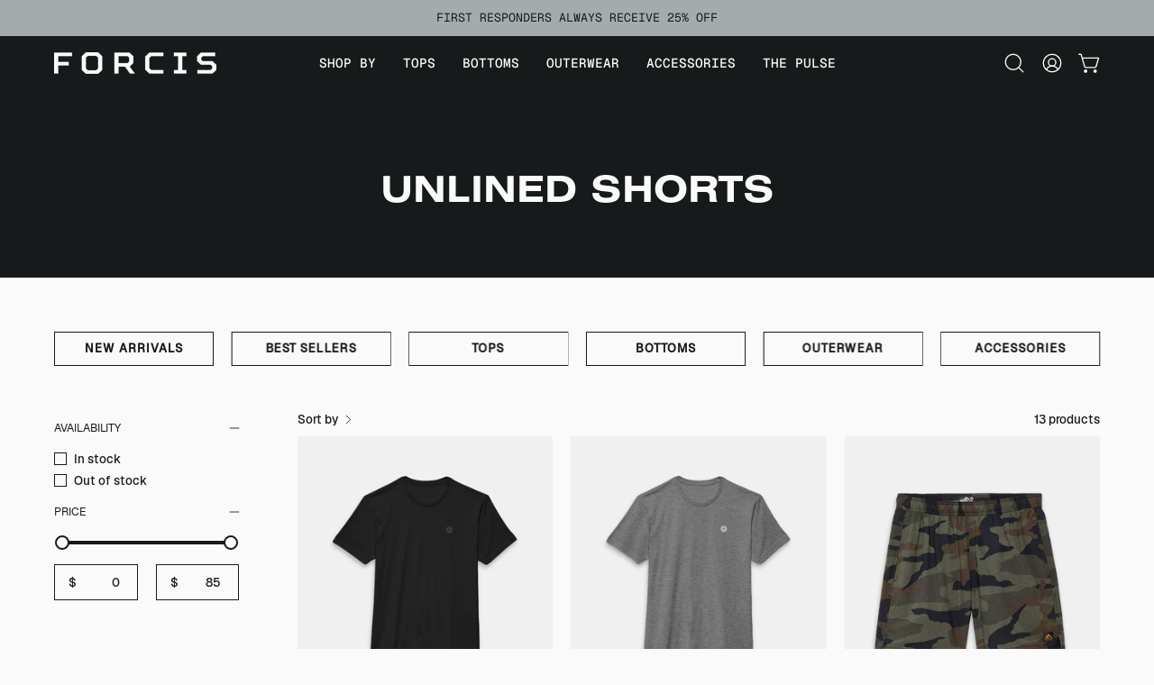

--- FILE ---
content_type: text/html; charset=utf-8
request_url: https://forcisapparel.com/collections/lightweight-unlined-shorts-athletic-performance
body_size: 46535
content:
<!doctype html>
<html class="no-js no-touch page-loading" lang="en">
<head><meta charset="utf-8">
<meta http-equiv="X-UA-Compatible" content="IE=edge">
<meta name="viewport" content="width=device-width, height=device-height, initial-scale=1.0, minimum-scale=1.0">
<link rel="canonical" href="https://forcisapparel.com/collections/lightweight-unlined-shorts-athletic-performance"><link rel="preconnect" href="https://fonts.shopifycdn.com" crossorigin><link rel="preload" as="font" href="//forcisapparel.com/cdn/fonts/inter/inter_n5.d7101d5e168594dd06f56f290dd759fba5431d97.woff2" type="font/woff2" crossorigin><link rel="preload" as="font" href="//forcisapparel.com/cdn/fonts/archivo_black/archivoblack_n4.b08d53f45e5ceb17a38677219b15fcdd9c5f3519.woff2" type="font/woff2" crossorigin><link rel="preload" as="image" href="//forcisapparel.com/cdn/shop/t/23/assets/loading.svg?v=91665432863842511931762467161"><style data-shopify>

  html:not(.page-loading) .loading-overlay { opacity: 0; visibility: hidden; pointer-events: none; animation: fadeOut 1s ease; transition: visibility 0s linear 1s; }

  .loading-overlay { position: fixed; top: 0; left: 0; z-index: 99999; width: 100vw; height: 100vh; display: flex; align-items: center; justify-content: center; background: var(--overlay-bg, var(--COLOR-BLACK-WHITE)); }</style><style data-shopify>.loader__image__holder { position: absolute; top: 0; left: 0; width: 100%; height: 100%; font-size: 0; display: none; align-items: center; justify-content: center; animation: pulse-loading 2s infinite ease-in-out; }
    .loader__image__holder:has(.loader__image--fallback) { animation: none; }
    .loading-image .loader__image__holder { display: flex; }
    .loader__image { max-width: 150px; height: auto; object-fit: contain; }
    .loading-image .loader__image--fallback { width: 150px; height: 150px; max-width: 150px; mask: var(--loading-svg) center center/contain no-repeat; background: var(--overlay-bg-svg, var(--COLOR-WHITE-BLACK)); }</style><script>
    const loadingAppearance = "once";
    const loaded = sessionStorage.getItem('loaded');

    if (loadingAppearance === 'once') {
      if (loaded === null) {
        sessionStorage.setItem('loaded', true);
        document.documentElement.classList.add('loading-image');
      }
    } else {
      document.documentElement.classList.add('loading-image');
    }
  </script>
<title>Lightweight Unlined Shorts for Enhanced Athletic Performance
  
  
   &ndash; Forcis</title><meta name="description" content="Elevate your athletic performance with lightweight unlined shorts, ideal for running, cycling, and workouts. Shop now for comfortable, performance-driven gear.">

<meta property="og:site_name" content="Forcis">
<meta property="og:url" content="https://forcisapparel.com/collections/lightweight-unlined-shorts-athletic-performance">
<meta property="og:title" content="Lightweight Unlined Shorts for Enhanced Athletic Performance">
<meta property="og:type" content="product.group">
<meta property="og:description" content="Elevate your athletic performance with lightweight unlined shorts, ideal for running, cycling, and workouts. Shop now for comfortable, performance-driven gear."><meta property="og:image" content="http://forcisapparel.com/cdn/shop/files/Forcis_Flora_Boardshort_Navy_Print_DETAIL-3_dd67a6dd-0605-43fc-b4ad-8fa599767326.jpg?v=1723073682">
  <meta property="og:image:secure_url" content="https://forcisapparel.com/cdn/shop/files/Forcis_Flora_Boardshort_Navy_Print_DETAIL-3_dd67a6dd-0605-43fc-b4ad-8fa599767326.jpg?v=1723073682">
  <meta property="og:image:width" content="1024">
  <meta property="og:image:height" content="1024"><meta name="twitter:card" content="summary_large_image">
<meta name="twitter:title" content="Lightweight Unlined Shorts for Enhanced Athletic Performance">
<meta name="twitter:description" content="Elevate your athletic performance with lightweight unlined shorts, ideal for running, cycling, and workouts. Shop now for comfortable, performance-driven gear."><style data-shopify>@font-face {
  font-family: "Archivo Black";
  font-weight: 400;
  font-style: normal;
  font-display: swap;
  src: url("//forcisapparel.com/cdn/fonts/archivo_black/archivoblack_n4.b08d53f45e5ceb17a38677219b15fcdd9c5f3519.woff2") format("woff2"),
       url("//forcisapparel.com/cdn/fonts/archivo_black/archivoblack_n4.f60f1927c27470e666802dedb7cb371f393082b1.woff") format("woff");
}

    @font-face {
  font-family: Inter;
  font-weight: 500;
  font-style: normal;
  font-display: swap;
  src: url("//forcisapparel.com/cdn/fonts/inter/inter_n5.d7101d5e168594dd06f56f290dd759fba5431d97.woff2") format("woff2"),
       url("//forcisapparel.com/cdn/fonts/inter/inter_n5.5332a76bbd27da00474c136abb1ca3cbbf259068.woff") format("woff");
}

    
    @font-face {
  font-family: "Space Mono";
  font-weight: 700;
  font-style: normal;
  font-display: swap;
  src: url("//forcisapparel.com/cdn/fonts/space_mono/spacemono_n7.508dbd51f810465f80674aa16b57dbed9d939476.woff2") format("woff2"),
       url("//forcisapparel.com/cdn/fonts/space_mono/spacemono_n7.33dc758a163f8921951e545f3e66fea4986535cf.woff") format("woff");
}


    

    

    

    
      @font-face {
  font-family: Inter;
  font-weight: 100;
  font-style: normal;
  font-display: swap;
  src: url("//forcisapparel.com/cdn/fonts/inter/inter_n1.d6922fc1524d5070cfbded04544fe03b84246904.woff2") format("woff2"),
       url("//forcisapparel.com/cdn/fonts/inter/inter_n1.4a488d8300a3cf27d2b5e3a3b05110d1df51da98.woff") format("woff");
}

    

    
      @font-face {
  font-family: Inter;
  font-weight: 600;
  font-style: normal;
  font-display: swap;
  src: url("//forcisapparel.com/cdn/fonts/inter/inter_n6.771af0474a71b3797eb38f3487d6fb79d43b6877.woff2") format("woff2"),
       url("//forcisapparel.com/cdn/fonts/inter/inter_n6.88c903d8f9e157d48b73b7777d0642925bcecde7.woff") format("woff");
}

    

    
      @font-face {
  font-family: Inter;
  font-weight: 500;
  font-style: italic;
  font-display: swap;
  src: url("//forcisapparel.com/cdn/fonts/inter/inter_i5.4474f48e6ab2b1e01aa2b6d942dd27fa24f2d99f.woff2") format("woff2"),
       url("//forcisapparel.com/cdn/fonts/inter/inter_i5.493dbd6ee8e49f4ad722ebb68d92f201af2c2f56.woff") format("woff");
}

    

    
      @font-face {
  font-family: Inter;
  font-weight: 700;
  font-style: italic;
  font-display: swap;
  src: url("//forcisapparel.com/cdn/fonts/inter/inter_i7.b377bcd4cc0f160622a22d638ae7e2cd9b86ea4c.woff2") format("woff2"),
       url("//forcisapparel.com/cdn/fonts/inter/inter_i7.7c69a6a34e3bb44fcf6f975857e13b9a9b25beb4.woff") format("woff");
}

    

    
      
    

    

    
      :root,
      .color-scheme-1 {--COLOR-BODY-BG-OPPOSITE-ALPHA-25: rgba(0, 0, 0, 0.25);
        --COLOR-PRIMARY-OPPOSITE: #ffffff;
        --COLOR-PRIMARY-LIGHTEN-DARKEN-ALPHA-20: rgba(45, 54, 54, 0.2);
        --COLOR-PRIMARY-LIGHTEN-DARKEN-ALPHA-30: rgba(45, 54, 54, 0.3);

        --PRIMARY-BUTTONS-COLOR-BG: #161a1a;
        --PRIMARY-BUTTONS-COLOR-TEXT: #ffffff;
        --PRIMARY-BUTTONS-COLOR-TEXT-ALPHA-10: rgba(255, 255, 255, 0.1);
        --PRIMARY-BUTTONS-COLOR-BORDER: #161a1a;
        --PRIMARY-BUTTONS-COLOR-HOVER: rgba(255, 255, 255, 0.2);

        --PRIMARY-BUTTONS-COLOR-LIGHTEN-DARKEN: #2d3636;

        --PRIMARY-BUTTONS-COLOR-ALPHA-05: rgba(22, 26, 26, 0.05);
        --PRIMARY-BUTTONS-COLOR-ALPHA-10: rgba(22, 26, 26, 0.1);
        --PRIMARY-BUTTONS-COLOR-ALPHA-50: rgba(22, 26, 26, 0.5);--COLOR-SECONDARY-OPPOSITE: #000000;
        --COLOR-SECONDARY-OPPOSITE-ALPHA-20: rgba(0, 0, 0, 0.2);
        --COLOR-SECONDARY-LIGHTEN-DARKEN-ALPHA-20: rgba(225, 225, 225, 0.2);
        --COLOR-SECONDARY-LIGHTEN-DARKEN-ALPHA-30: rgba(225, 225, 225, 0.3);

        --SECONDARY-BUTTONS-COLOR-BG: #fafafa;
        --SECONDARY-BUTTONS-COLOR-TEXT: #000000;
        --SECONDARY-BUTTONS-COLOR-TEXT-ALPHA-10: rgba(0, 0, 0, 0.1);
        --SECONDARY-BUTTONS-COLOR-BORDER: #fafafa;

        --SECONDARY-BUTTONS-COLOR-ALPHA-05: rgba(250, 250, 250, 0.05);
        --SECONDARY-BUTTONS-COLOR-ALPHA-10: rgba(250, 250, 250, 0.1);
        --SECONDARY-BUTTONS-COLOR-ALPHA-50: rgba(250, 250, 250, 0.5);--OUTLINE-BUTTONS-PRIMARY-BG: transparent;
        --OUTLINE-BUTTONS-PRIMARY-TEXT: #161a1a;
        --OUTLINE-BUTTONS-PRIMARY-TEXT-ALPHA-10: rgba(22, 26, 26, 0.1);
        --OUTLINE-BUTTONS-PRIMARY-BORDER: #161a1a;
        --OUTLINE-BUTTONS-PRIMARY-BG-HOVER: rgba(45, 54, 54, 0.2);

        --OUTLINE-BUTTONS-SECONDARY-BG: transparent;
        --OUTLINE-BUTTONS-SECONDARY-TEXT: #fafafa;
        --OUTLINE-BUTTONS-SECONDARY-TEXT-ALPHA-10: rgba(250, 250, 250, 0.1);
        --OUTLINE-BUTTONS-SECONDARY-BORDER: #fafafa;
        --OUTLINE-BUTTONS-SECONDARY-BG-HOVER: rgba(225, 225, 225, 0.2);

        --OUTLINE-BUTTONS-WHITE-BG: transparent;
        --OUTLINE-BUTTONS-WHITE-TEXT: #ffffff;
        --OUTLINE-BUTTONS-WHITE-TEXT-ALPHA-10: rgba(255, 255, 255, 0.1);
        --OUTLINE-BUTTONS-WHITE-BORDER: #ffffff;

        --OUTLINE-BUTTONS-BLACK-BG: transparent;
        --OUTLINE-BUTTONS-BLACK-TEXT: #000000;
        --OUTLINE-BUTTONS-BLACK-TEXT-ALPHA-10: rgba(0, 0, 0, 0.1);
        --OUTLINE-BUTTONS-BLACK-BORDER: #000000;--OUTLINE-SOLID-BUTTONS-PRIMARY-BG: #161a1a;
        --OUTLINE-SOLID-BUTTONS-PRIMARY-TEXT: #ffffff;
        --OUTLINE-SOLID-BUTTONS-PRIMARY-TEXT-ALPHA-10: rgba(255, 255, 255, 0.1);
        --OUTLINE-SOLID-BUTTONS-PRIMARY-BORDER: #ffffff;
        --OUTLINE-SOLID-BUTTONS-PRIMARY-BG-HOVER: rgba(255, 255, 255, 0.2);

        --OUTLINE-SOLID-BUTTONS-SECONDARY-BG: #fafafa;
        --OUTLINE-SOLID-BUTTONS-SECONDARY-TEXT: #000000;
        --OUTLINE-SOLID-BUTTONS-SECONDARY-TEXT-ALPHA-10: rgba(0, 0, 0, 0.1);
        --OUTLINE-SOLID-BUTTONS-SECONDARY-BORDER: #000000;
        --OUTLINE-SOLID-BUTTONS-SECONDARY-BG-HOVER: rgba(0, 0, 0, 0.2);

        --OUTLINE-SOLID-BUTTONS-WHITE-BG: #ffffff;
        --OUTLINE-SOLID-BUTTONS-WHITE-TEXT: #000000;
        --OUTLINE-SOLID-BUTTONS-WHITE-TEXT-ALPHA-10: rgba(0, 0, 0, 0.1);
        --OUTLINE-SOLID-BUTTONS-WHITE-BORDER: #000000;

        --OUTLINE-SOLID-BUTTONS-BLACK-BG: #000000;
        --OUTLINE-SOLID-BUTTONS-BLACK-TEXT: #ffffff;
        --OUTLINE-SOLID-BUTTONS-BLACK-TEXT-ALPHA-10: rgba(255, 255, 255, 0.1);
        --OUTLINE-SOLID-BUTTONS-BLACK-BORDER: #ffffff;--COLOR-HEADING: #161a1a;
        --COLOR-TEXT: #161a1a;
        --COLOR-TEXT-DARKEN: #000000;
        --COLOR-TEXT-LIGHTEN: #455151;
        --COLOR-TEXT-ALPHA-5: rgba(22, 26, 26, 0.05);
        --COLOR-TEXT-ALPHA-8: rgba(22, 26, 26, 0.08);
        --COLOR-TEXT-ALPHA-10: rgba(22, 26, 26, 0.1);
        --COLOR-TEXT-ALPHA-15: rgba(22, 26, 26, 0.15);
        --COLOR-TEXT-ALPHA-20: rgba(22, 26, 26, 0.2);
        --COLOR-TEXT-ALPHA-25: rgba(22, 26, 26, 0.25);
        --COLOR-TEXT-ALPHA-50: rgba(22, 26, 26, 0.5);
        --COLOR-TEXT-ALPHA-60: rgba(22, 26, 26, 0.6);
        --COLOR-TEXT-ALPHA-85: rgba(22, 26, 26, 0.85);

        --COLOR-BG-RGB: 250, 250, 250;
        --COLOR-BG-GRADIENT: #fafafa;
        --COLOR-BG: #fafafa;
        --COLOR-BG-ALPHA-25: rgba(250, 250, 250, 0.25);
        --COLOR-BG-ALPHA-35: rgba(250, 250, 250, 0.35);
        --COLOR-BG-ALPHA-60: rgba(250, 250, 250, 0.6);
        --COLOR-BG-ALPHA-65: rgba(250, 250, 250, 0.65);
        --COLOR-BG-ALPHA-85: rgba(250, 250, 250, 0.85);
        --COLOR-BG-DARKEN: #e1e1e1;
        --COLOR-BG-LIGHTEN-DARKEN: #e1e1e1;
        --COLOR-BG-LIGHTEN-DARKEN-SHIMMER-BG: #f5f5f5;
        --COLOR-BG-LIGHTEN-DARKEN-SHIMMER-EFFECT: #f0f0f0;
        --COLOR-BG-LIGHTEN-DARKEN-SHIMMER-ENHANCEMENT: #000000;
        --COLOR-BG-LIGHTEN-DARKEN-FOREGROUND: #f2f2f2;
        --COLOR-BG-LIGHTEN-DARKEN-HIGHLIGHT: #d4d4d4;
        --COLOR-BG-LIGHTEN-DARKEN-SEARCH-LOADER: #c7c7c7;
        --COLOR-BG-LIGHTEN-DARKEN-SEARCH-LOADER-LINE: #e1e1e1;
        --COLOR-BG-LIGHTEN-DARKEN-2: #c8c8c8;
        --COLOR-BG-LIGHTEN-DARKEN-3: #bbbbbb;
        --COLOR-BG-LIGHTEN-DARKEN-4: #aeaeae;
        --COLOR-BG-LIGHTEN-DARKEN-5: #a1a1a1;
        --COLOR-BG-LIGHTEN-DARKEN-6: #959595;
        --COLOR-BG-LIGHTEN-DARKEN-CONTRAST: #adadad;
        --COLOR-BG-LIGHTEN-DARKEN-CONTRAST-2: #a1a1a1;
        --COLOR-BG-LIGHTEN-DARKEN-CONTRAST-3: #949494;
        --COLOR-BG-LIGHTEN-DARKEN-CONTRAST-4: #878787;
        --COLOR-BG-LIGHTEN-DARKEN-CONTRAST-5: #7a7a7a;
        --COLOR-BG-LIGHTEN-DARKEN-CONTRAST-6: #6e6e6e;

        --COLOR-INPUT-BG: #fafafa;

        --COLOR-ACCENT: #161a1a;
        --COLOR-ACCENT-TEXT: #fff;
        --COLOR-ACCENT-OPPOSITE: #ffffff;
        --COLOR-ACCENT-MIX-ALPHA: rgba(11, 13, 13, 0.1);

        --COLOR-BORDER: #161a1a;
        --COLOR-BORDER-ALPHA-15: rgba(22, 26, 26, 0.15);
        --COLOR-BORDER-ALPHA-30: rgba(22, 26, 26, 0.3);
        --COLOR-BORDER-ALPHA-50: rgba(22, 26, 26, 0.5);
        --COLOR-BORDER-ALPHA-65: rgba(22, 26, 26, 0.65);
        --COLOR-BORDER-LIGHTEN-DARKEN: #5c6d6d;
        --COLOR-BORDER-HAIRLINE: #f2f2f2;
        --COLOR-LINK: #161a1a;
        --COLOR-BG-OVERLAY: rgba(22, 26, 26, 0.15);--COLOR-QUICK-ADD-BG: #fafafa;
        --COLOR-QUICK-ADD-TEXT: #161a1a;--COLOR-UPSELLS-BG: #fafafa;
        --COLOR-UPSELLS-TEXT: #161a1a;
        --COLOR-UPSELLS-TEXT-LIGHTEN: #455151;
        --COLOR-UPSELLS-DISABLED-GREY-DARKEN: rgba(22, 26, 26, 0.45);
        --UPSELLS-HEIGHT: 150px;
        --UPSELLS-IMAGE-WIDTH: 30%;

        --COLOR-DISABLED-GREY: rgba(22, 26, 26, 0.05);
        --COLOR-DISABLED-GREY-DARKEN: rgba(22, 26, 26, 0.45);

        /* Dynamic color variables */
        --bg: var(--COLOR-BG-GRADIENT, var(--COLOR-BG));
        --text: var(--COLOR-TEXT);
        --heading: var(--COLOR-HEADING);
        --accent: var(--COLOR-ACCENT);
        --border: var(--COLOR-BORDER);
        --bg-alpha-25: var(--COLOR-BG-ALPHA-25);
        --bg-alpha-35: var(--COLOR-BG-ALPHA-35);
        --bg-alpha-60: var(--COLOR-BG-ALPHA-60);
        --bg-darken: var(--COLOR-BG-DARKEN);
        --bg-lighten-darken: var(--COLOR-BG-LIGHTEN-DARKEN);
        --bg-lighten-darken-shimmer-bg: var(--COLOR-BG-LIGHTEN-DARKEN-SHIMMER-BG);
        --bg-lighten-darken-shimmer-effect: var(--COLOR-BG-LIGHTEN-DARKEN-SHIMMER-EFFECT);
        --bg-lighten-darken-shimmer-enhancement: var(--COLOR-BG-LIGHTEN-DARKEN-SHIMMER-ENHANCEMENT);
        --bg-lighten-darken-foreground: var(--COLOR-BG-LIGHTEN-DARKEN-FOREGROUND);
        --bg-lighten-darken-highlight: var(--COLOR-BG-LIGHTEN-DARKEN-HIGHLIGHT);
        --bg-lighten-darken-search-loader: var(--COLOR-BG-LIGHTEN-DARKEN-SEARCH-LOADER);
        --bg-lighten-darken-search-loader-line: var(--COLOR-BG-LIGHTEN-DARKEN-SEARCH-LOADER-LINE);
        --bg-lighten-darken-contrast: var(--COLOR-BG-LIGHTEN-DARKEN-CONTRAST);
        --overlay: #161a1a;
        --bg-overlay: rgba(255, 255, 255, 0.5);
        --link: var(--COLOR-LINK);
        --text-darken: var(--COLOR-TEXT-DARKEN);
        --text-lighten: var(--COLOR-TEXT-LIGHTEN);
        --text-alpha-5: var(--COLOR-TEXT-ALPHA-5);
        --text-alpha-8: var(--COLOR-TEXT-ALPHA-8);
        --text-alpha-10: var(--COLOR-TEXT-ALPHA-10);
        --text-alpha-15: var(--COLOR-TEXT-ALPHA-15);
        --text-alpha-25: var(--COLOR-TEXT-ALPHA-25);
        --text-alpha-50: var(--COLOR-TEXT-ALPHA-50);
        --text-alpha-60: var(--COLOR-TEXT-ALPHA-60);
        --text-alpha-85: var(--COLOR-TEXT-ALPHA-85);
        --accent-text: var(--COLOR-ACCENT-TEXT);
        --sale-bg: var(--COLOR-SALE-BG);
        --sale-text: var(--COLOR-SALE-TEXT);
        --custom-bg: var(--COLOR-CUSTOM-BG);
        --custom-text: var(--COLOR-CUSTOM-TEXT);
        --sold-bg: var(--COLOR-SOLD-BG);
        --sold-text: var(--COLOR-SOLD-TEXT);
        --saving-bg: var(--COLOR-SAVING-BG);
        --saving-text: var(--COLOR-SAVING-TEXT);
        --input-bg: var(--COLOR-INPUT-BG);
        --border-alpha-15: var(--COLOR-BORDER-ALPHA-15);
        --border-alpha-30: var(--COLOR-BORDER-ALPHA-30);
        --border-alpha-50: var(--COLOR-BORDER-ALPHA-50);
        --border-alpha-65: var(--COLOR-BORDER-ALPHA-65);
        --border-lighten-darken: var(--COLOR-BORDER-LIGHTEN-DARKEN);
        --hairline: var(--COLOR-BORDER-HAIRLINE);
        --error: var(--COLOR-ERROR);
        --error-bg: var(--COLOR-ERROR-BG);
        --success: var(--COLOR-SUCCESS);
        --success-bg: var(--COLOR-SUCCESS-BG);
        --disabled-grey: var(--COLOR-DISABLED-GREY);
        --disabled-grey-darken: var(--COLOR-DISABLED-GREY-DARKEN);
        --white: var(--COLOR-WHITE);
        --white-darken: var(--COLOR-WHITE-DARKEN);
        --white-alpha-10: var(--COLOR-WHITE-ALPHA-10);
        --white-alpha-20: var(--COLOR-WHITE-ALPHA-20);
        --white-alpha-25: var(--COLOR-WHITE-ALPHA-25);
        --white-alpha-50: var(--COLOR-WHITE-ALPHA-50);
        --white-alpha-60: var(--COLOR-WHITE-ALPHA-60);
        --black: var(--COLOR-BLACK);
        --black-lighten: var(--COLOR-BLACK-LIGHTEN);
        --black-alpha-05: var(--COLOR-BLACK-ALPHA-05);
        --black-alpha-10: var(--COLOR-BLACK-ALPHA-10);
        --black-alpha-20: var(--COLOR-BLACK-ALPHA-20);
        --black-alpha-25: var(--COLOR-BLACK-ALPHA-25);
        --black-alpha-50: var(--COLOR-BLACK-ALPHA-50);
        --black-alpha-60: var(--COLOR-BLACK-ALPHA-60);
        --upsells-bg: var(--COLOR-UPSELLS-BG);
        --upsells-text: var(--COLOR-UPSELLS-TEXT);
        --upsells-text-lighten: var(--COLOR-UPSELLS-TEXT-LIGHTEN);
        --upsells-disabled-grey-darken: var(--COLOR-UPSELLS-DISABLED-GREY-DARKEN);
      }
    
      
      .color-scheme-2 {--COLOR-BODY-BG-OPPOSITE-ALPHA-25: rgba(255, 255, 255, 0.25);
        --COLOR-PRIMARY-OPPOSITE: #000000;
        --COLOR-PRIMARY-LIGHTEN-DARKEN-ALPHA-20: rgba(225, 225, 225, 0.2);
        --COLOR-PRIMARY-LIGHTEN-DARKEN-ALPHA-30: rgba(225, 225, 225, 0.3);

        --PRIMARY-BUTTONS-COLOR-BG: #fafafa;
        --PRIMARY-BUTTONS-COLOR-TEXT: #000000;
        --PRIMARY-BUTTONS-COLOR-TEXT-ALPHA-10: rgba(0, 0, 0, 0.1);
        --PRIMARY-BUTTONS-COLOR-BORDER: #fafafa;
        --PRIMARY-BUTTONS-COLOR-HOVER: rgba(0, 0, 0, 0.2);

        --PRIMARY-BUTTONS-COLOR-LIGHTEN-DARKEN: #e1e1e1;

        --PRIMARY-BUTTONS-COLOR-ALPHA-05: rgba(250, 250, 250, 0.05);
        --PRIMARY-BUTTONS-COLOR-ALPHA-10: rgba(250, 250, 250, 0.1);
        --PRIMARY-BUTTONS-COLOR-ALPHA-50: rgba(250, 250, 250, 0.5);--COLOR-SECONDARY-OPPOSITE: #000000;
        --COLOR-SECONDARY-OPPOSITE-ALPHA-20: rgba(0, 0, 0, 0.2);
        --COLOR-SECONDARY-LIGHTEN-DARKEN-ALPHA-20: rgba(225, 225, 225, 0.2);
        --COLOR-SECONDARY-LIGHTEN-DARKEN-ALPHA-30: rgba(225, 225, 225, 0.3);

        --SECONDARY-BUTTONS-COLOR-BG: #fafafa;
        --SECONDARY-BUTTONS-COLOR-TEXT: #000000;
        --SECONDARY-BUTTONS-COLOR-TEXT-ALPHA-10: rgba(0, 0, 0, 0.1);
        --SECONDARY-BUTTONS-COLOR-BORDER: #fafafa;

        --SECONDARY-BUTTONS-COLOR-ALPHA-05: rgba(250, 250, 250, 0.05);
        --SECONDARY-BUTTONS-COLOR-ALPHA-10: rgba(250, 250, 250, 0.1);
        --SECONDARY-BUTTONS-COLOR-ALPHA-50: rgba(250, 250, 250, 0.5);--OUTLINE-BUTTONS-PRIMARY-BG: transparent;
        --OUTLINE-BUTTONS-PRIMARY-TEXT: #fafafa;
        --OUTLINE-BUTTONS-PRIMARY-TEXT-ALPHA-10: rgba(250, 250, 250, 0.1);
        --OUTLINE-BUTTONS-PRIMARY-BORDER: #fafafa;
        --OUTLINE-BUTTONS-PRIMARY-BG-HOVER: rgba(225, 225, 225, 0.2);

        --OUTLINE-BUTTONS-SECONDARY-BG: transparent;
        --OUTLINE-BUTTONS-SECONDARY-TEXT: #fafafa;
        --OUTLINE-BUTTONS-SECONDARY-TEXT-ALPHA-10: rgba(250, 250, 250, 0.1);
        --OUTLINE-BUTTONS-SECONDARY-BORDER: #fafafa;
        --OUTLINE-BUTTONS-SECONDARY-BG-HOVER: rgba(225, 225, 225, 0.2);

        --OUTLINE-BUTTONS-WHITE-BG: transparent;
        --OUTLINE-BUTTONS-WHITE-TEXT: #ffffff;
        --OUTLINE-BUTTONS-WHITE-TEXT-ALPHA-10: rgba(255, 255, 255, 0.1);
        --OUTLINE-BUTTONS-WHITE-BORDER: #ffffff;

        --OUTLINE-BUTTONS-BLACK-BG: transparent;
        --OUTLINE-BUTTONS-BLACK-TEXT: #000000;
        --OUTLINE-BUTTONS-BLACK-TEXT-ALPHA-10: rgba(0, 0, 0, 0.1);
        --OUTLINE-BUTTONS-BLACK-BORDER: #000000;--OUTLINE-SOLID-BUTTONS-PRIMARY-BG: #fafafa;
        --OUTLINE-SOLID-BUTTONS-PRIMARY-TEXT: #000000;
        --OUTLINE-SOLID-BUTTONS-PRIMARY-TEXT-ALPHA-10: rgba(0, 0, 0, 0.1);
        --OUTLINE-SOLID-BUTTONS-PRIMARY-BORDER: #000000;
        --OUTLINE-SOLID-BUTTONS-PRIMARY-BG-HOVER: rgba(0, 0, 0, 0.2);

        --OUTLINE-SOLID-BUTTONS-SECONDARY-BG: #fafafa;
        --OUTLINE-SOLID-BUTTONS-SECONDARY-TEXT: #000000;
        --OUTLINE-SOLID-BUTTONS-SECONDARY-TEXT-ALPHA-10: rgba(0, 0, 0, 0.1);
        --OUTLINE-SOLID-BUTTONS-SECONDARY-BORDER: #000000;
        --OUTLINE-SOLID-BUTTONS-SECONDARY-BG-HOVER: rgba(0, 0, 0, 0.2);

        --OUTLINE-SOLID-BUTTONS-WHITE-BG: #ffffff;
        --OUTLINE-SOLID-BUTTONS-WHITE-TEXT: #000000;
        --OUTLINE-SOLID-BUTTONS-WHITE-TEXT-ALPHA-10: rgba(0, 0, 0, 0.1);
        --OUTLINE-SOLID-BUTTONS-WHITE-BORDER: #000000;

        --OUTLINE-SOLID-BUTTONS-BLACK-BG: #000000;
        --OUTLINE-SOLID-BUTTONS-BLACK-TEXT: #ffffff;
        --OUTLINE-SOLID-BUTTONS-BLACK-TEXT-ALPHA-10: rgba(255, 255, 255, 0.1);
        --OUTLINE-SOLID-BUTTONS-BLACK-BORDER: #ffffff;--COLOR-HEADING: #fafafa;
        --COLOR-TEXT: #fafafa;
        --COLOR-TEXT-DARKEN: #c7c7c7;
        --COLOR-TEXT-LIGHTEN: #ffffff;
        --COLOR-TEXT-ALPHA-5: rgba(250, 250, 250, 0.05);
        --COLOR-TEXT-ALPHA-8: rgba(250, 250, 250, 0.08);
        --COLOR-TEXT-ALPHA-10: rgba(250, 250, 250, 0.1);
        --COLOR-TEXT-ALPHA-15: rgba(250, 250, 250, 0.15);
        --COLOR-TEXT-ALPHA-20: rgba(250, 250, 250, 0.2);
        --COLOR-TEXT-ALPHA-25: rgba(250, 250, 250, 0.25);
        --COLOR-TEXT-ALPHA-50: rgba(250, 250, 250, 0.5);
        --COLOR-TEXT-ALPHA-60: rgba(250, 250, 250, 0.6);
        --COLOR-TEXT-ALPHA-85: rgba(250, 250, 250, 0.85);

        --COLOR-BG-RGB: 22, 26, 26;
        --COLOR-BG-GRADIENT: #161a1a;
        --COLOR-BG: #161a1a;
        --COLOR-BG-ALPHA-25: rgba(22, 26, 26, 0.25);
        --COLOR-BG-ALPHA-35: rgba(22, 26, 26, 0.35);
        --COLOR-BG-ALPHA-60: rgba(22, 26, 26, 0.6);
        --COLOR-BG-ALPHA-65: rgba(22, 26, 26, 0.65);
        --COLOR-BG-ALPHA-85: rgba(22, 26, 26, 0.85);
        --COLOR-BG-DARKEN: #000000;
        --COLOR-BG-LIGHTEN-DARKEN: #2d3636;
        --COLOR-BG-LIGHTEN-DARKEN-SHIMMER-BG: #222828;
        --COLOR-BG-LIGHTEN-DARKEN-SHIMMER-EFFECT: #262d2d;
        --COLOR-BG-LIGHTEN-DARKEN-SHIMMER-ENHANCEMENT: #ffffff;
        --COLOR-BG-LIGHTEN-DARKEN-FOREGROUND: #2d3636;
        --COLOR-BG-LIGHTEN-DARKEN-HIGHLIGHT: #394343;
        --COLOR-BG-LIGHTEN-DARKEN-SEARCH-LOADER: #455151;
        --COLOR-BG-LIGHTEN-DARKEN-SEARCH-LOADER-LINE: #2d3636;
        --COLOR-BG-LIGHTEN-DARKEN-2: #161a1a;
        --COLOR-BG-LIGHTEN-DARKEN-3: #0a0c0c;
        --COLOR-BG-LIGHTEN-DARKEN-4: #000000;
        --COLOR-BG-LIGHTEN-DARKEN-5: #000000;
        --COLOR-BG-LIGHTEN-DARKEN-6: #000000;
        --COLOR-BG-LIGHTEN-DARKEN-CONTRAST: #5c6d6d;
        --COLOR-BG-LIGHTEN-DARKEN-CONTRAST-2: #687b7b;
        --COLOR-BG-LIGHTEN-DARKEN-CONTRAST-3: #748989;
        --COLOR-BG-LIGHTEN-DARKEN-CONTRAST-4: #819494;
        --COLOR-BG-LIGHTEN-DARKEN-CONTRAST-5: #8fa0a0;
        --COLOR-BG-LIGHTEN-DARKEN-CONTRAST-6: #9dacac;

        --COLOR-INPUT-BG: #161a1a;

        --COLOR-ACCENT: #fafafa;
        --COLOR-ACCENT-TEXT: #000;
        --COLOR-ACCENT-OPPOSITE: #000000;
        --COLOR-ACCENT-MIX-ALPHA: rgba(253, 253, 253, 0.25);

        --COLOR-BORDER: #fafafa;
        --COLOR-BORDER-ALPHA-15: rgba(250, 250, 250, 0.15);
        --COLOR-BORDER-ALPHA-30: rgba(250, 250, 250, 0.3);
        --COLOR-BORDER-ALPHA-50: rgba(250, 250, 250, 0.5);
        --COLOR-BORDER-ALPHA-65: rgba(250, 250, 250, 0.65);
        --COLOR-BORDER-LIGHTEN-DARKEN: #adadad;
        --COLOR-BORDER-HAIRLINE: #0f1212;
        --COLOR-LINK: #fafafa;
        --COLOR-BG-OVERLAY: rgba(22, 26, 26, 0.15);--COLOR-QUICK-ADD-BG: #fafafa;
        --COLOR-QUICK-ADD-TEXT: #161a1a;--COLOR-UPSELLS-BG: #161a1a;
        --COLOR-UPSELLS-TEXT: #fafafa;
        --COLOR-UPSELLS-TEXT-LIGHTEN: #ffffff;
        --COLOR-UPSELLS-DISABLED-GREY-DARKEN: rgba(250, 250, 250, 0.45);
        --UPSELLS-HEIGHT: 150px;
        --UPSELLS-IMAGE-WIDTH: 30%;

        --COLOR-DISABLED-GREY: rgba(250, 250, 250, 0.05);
        --COLOR-DISABLED-GREY-DARKEN: rgba(250, 250, 250, 0.45);

        /* Dynamic color variables */
        --bg: var(--COLOR-BG-GRADIENT, var(--COLOR-BG));
        --text: var(--COLOR-TEXT);
        --heading: var(--COLOR-HEADING);
        --accent: var(--COLOR-ACCENT);
        --border: var(--COLOR-BORDER);
        --bg-alpha-25: var(--COLOR-BG-ALPHA-25);
        --bg-alpha-35: var(--COLOR-BG-ALPHA-35);
        --bg-alpha-60: var(--COLOR-BG-ALPHA-60);
        --bg-darken: var(--COLOR-BG-DARKEN);
        --bg-lighten-darken: var(--COLOR-BG-LIGHTEN-DARKEN);
        --bg-lighten-darken-shimmer-bg: var(--COLOR-BG-LIGHTEN-DARKEN-SHIMMER-BG);
        --bg-lighten-darken-shimmer-effect: var(--COLOR-BG-LIGHTEN-DARKEN-SHIMMER-EFFECT);
        --bg-lighten-darken-shimmer-enhancement: var(--COLOR-BG-LIGHTEN-DARKEN-SHIMMER-ENHANCEMENT);
        --bg-lighten-darken-foreground: var(--COLOR-BG-LIGHTEN-DARKEN-FOREGROUND);
        --bg-lighten-darken-highlight: var(--COLOR-BG-LIGHTEN-DARKEN-HIGHLIGHT);
        --bg-lighten-darken-search-loader: var(--COLOR-BG-LIGHTEN-DARKEN-SEARCH-LOADER);
        --bg-lighten-darken-search-loader-line: var(--COLOR-BG-LIGHTEN-DARKEN-SEARCH-LOADER-LINE);
        --bg-lighten-darken-contrast: var(--COLOR-BG-LIGHTEN-DARKEN-CONTRAST);
        --overlay: #161a1a;
        --bg-overlay: rgba(0, 0, 0, 0.5);
        --link: var(--COLOR-LINK);
        --text-darken: var(--COLOR-TEXT-DARKEN);
        --text-lighten: var(--COLOR-TEXT-LIGHTEN);
        --text-alpha-5: var(--COLOR-TEXT-ALPHA-5);
        --text-alpha-8: var(--COLOR-TEXT-ALPHA-8);
        --text-alpha-10: var(--COLOR-TEXT-ALPHA-10);
        --text-alpha-15: var(--COLOR-TEXT-ALPHA-15);
        --text-alpha-25: var(--COLOR-TEXT-ALPHA-25);
        --text-alpha-50: var(--COLOR-TEXT-ALPHA-50);
        --text-alpha-60: var(--COLOR-TEXT-ALPHA-60);
        --text-alpha-85: var(--COLOR-TEXT-ALPHA-85);
        --accent-text: var(--COLOR-ACCENT-TEXT);
        --sale-bg: var(--COLOR-SALE-BG);
        --sale-text: var(--COLOR-SALE-TEXT);
        --custom-bg: var(--COLOR-CUSTOM-BG);
        --custom-text: var(--COLOR-CUSTOM-TEXT);
        --sold-bg: var(--COLOR-SOLD-BG);
        --sold-text: var(--COLOR-SOLD-TEXT);
        --saving-bg: var(--COLOR-SAVING-BG);
        --saving-text: var(--COLOR-SAVING-TEXT);
        --input-bg: var(--COLOR-INPUT-BG);
        --border-alpha-15: var(--COLOR-BORDER-ALPHA-15);
        --border-alpha-30: var(--COLOR-BORDER-ALPHA-30);
        --border-alpha-50: var(--COLOR-BORDER-ALPHA-50);
        --border-alpha-65: var(--COLOR-BORDER-ALPHA-65);
        --border-lighten-darken: var(--COLOR-BORDER-LIGHTEN-DARKEN);
        --hairline: var(--COLOR-BORDER-HAIRLINE);
        --error: var(--COLOR-ERROR);
        --error-bg: var(--COLOR-ERROR-BG);
        --success: var(--COLOR-SUCCESS);
        --success-bg: var(--COLOR-SUCCESS-BG);
        --disabled-grey: var(--COLOR-DISABLED-GREY);
        --disabled-grey-darken: var(--COLOR-DISABLED-GREY-DARKEN);
        --white: var(--COLOR-WHITE);
        --white-darken: var(--COLOR-WHITE-DARKEN);
        --white-alpha-10: var(--COLOR-WHITE-ALPHA-10);
        --white-alpha-20: var(--COLOR-WHITE-ALPHA-20);
        --white-alpha-25: var(--COLOR-WHITE-ALPHA-25);
        --white-alpha-50: var(--COLOR-WHITE-ALPHA-50);
        --white-alpha-60: var(--COLOR-WHITE-ALPHA-60);
        --black: var(--COLOR-BLACK);
        --black-lighten: var(--COLOR-BLACK-LIGHTEN);
        --black-alpha-05: var(--COLOR-BLACK-ALPHA-05);
        --black-alpha-10: var(--COLOR-BLACK-ALPHA-10);
        --black-alpha-20: var(--COLOR-BLACK-ALPHA-20);
        --black-alpha-25: var(--COLOR-BLACK-ALPHA-25);
        --black-alpha-50: var(--COLOR-BLACK-ALPHA-50);
        --black-alpha-60: var(--COLOR-BLACK-ALPHA-60);
        --upsells-bg: var(--COLOR-UPSELLS-BG);
        --upsells-text: var(--COLOR-UPSELLS-TEXT);
        --upsells-text-lighten: var(--COLOR-UPSELLS-TEXT-LIGHTEN);
        --upsells-disabled-grey-darken: var(--COLOR-UPSELLS-DISABLED-GREY-DARKEN);
      }
    
      
      .color-scheme-3 {--COLOR-BODY-BG-OPPOSITE-ALPHA-25: rgba(0, 0, 0, 0.25);
        --COLOR-PRIMARY-OPPOSITE: #ffffff;
        --COLOR-PRIMARY-LIGHTEN-DARKEN-ALPHA-20: rgba(139, 146, 146, 0.2);
        --COLOR-PRIMARY-LIGHTEN-DARKEN-ALPHA-30: rgba(139, 146, 146, 0.3);

        --PRIMARY-BUTTONS-COLOR-BG: #a5abab;
        --PRIMARY-BUTTONS-COLOR-TEXT: #ffffff;
        --PRIMARY-BUTTONS-COLOR-TEXT-ALPHA-10: rgba(255, 255, 255, 0.1);
        --PRIMARY-BUTTONS-COLOR-BORDER: #a5abab;
        --PRIMARY-BUTTONS-COLOR-HOVER: rgba(255, 255, 255, 0.2);

        --PRIMARY-BUTTONS-COLOR-LIGHTEN-DARKEN: #8b9292;

        --PRIMARY-BUTTONS-COLOR-ALPHA-05: rgba(165, 171, 171, 0.05);
        --PRIMARY-BUTTONS-COLOR-ALPHA-10: rgba(165, 171, 171, 0.1);
        --PRIMARY-BUTTONS-COLOR-ALPHA-50: rgba(165, 171, 171, 0.5);--COLOR-SECONDARY-OPPOSITE: #ffffff;
        --COLOR-SECONDARY-OPPOSITE-ALPHA-20: rgba(255, 255, 255, 0.2);
        --COLOR-SECONDARY-LIGHTEN-DARKEN-ALPHA-20: rgba(45, 54, 54, 0.2);
        --COLOR-SECONDARY-LIGHTEN-DARKEN-ALPHA-30: rgba(45, 54, 54, 0.3);

        --SECONDARY-BUTTONS-COLOR-BG: #161a1a;
        --SECONDARY-BUTTONS-COLOR-TEXT: #ffffff;
        --SECONDARY-BUTTONS-COLOR-TEXT-ALPHA-10: rgba(255, 255, 255, 0.1);
        --SECONDARY-BUTTONS-COLOR-BORDER: #161a1a;

        --SECONDARY-BUTTONS-COLOR-ALPHA-05: rgba(22, 26, 26, 0.05);
        --SECONDARY-BUTTONS-COLOR-ALPHA-10: rgba(22, 26, 26, 0.1);
        --SECONDARY-BUTTONS-COLOR-ALPHA-50: rgba(22, 26, 26, 0.5);--OUTLINE-BUTTONS-PRIMARY-BG: transparent;
        --OUTLINE-BUTTONS-PRIMARY-TEXT: #a5abab;
        --OUTLINE-BUTTONS-PRIMARY-TEXT-ALPHA-10: rgba(165, 171, 171, 0.1);
        --OUTLINE-BUTTONS-PRIMARY-BORDER: #a5abab;
        --OUTLINE-BUTTONS-PRIMARY-BG-HOVER: rgba(139, 146, 146, 0.2);

        --OUTLINE-BUTTONS-SECONDARY-BG: transparent;
        --OUTLINE-BUTTONS-SECONDARY-TEXT: #161a1a;
        --OUTLINE-BUTTONS-SECONDARY-TEXT-ALPHA-10: rgba(22, 26, 26, 0.1);
        --OUTLINE-BUTTONS-SECONDARY-BORDER: #161a1a;
        --OUTLINE-BUTTONS-SECONDARY-BG-HOVER: rgba(45, 54, 54, 0.2);

        --OUTLINE-BUTTONS-WHITE-BG: transparent;
        --OUTLINE-BUTTONS-WHITE-TEXT: #ffffff;
        --OUTLINE-BUTTONS-WHITE-TEXT-ALPHA-10: rgba(255, 255, 255, 0.1);
        --OUTLINE-BUTTONS-WHITE-BORDER: #ffffff;

        --OUTLINE-BUTTONS-BLACK-BG: transparent;
        --OUTLINE-BUTTONS-BLACK-TEXT: #000000;
        --OUTLINE-BUTTONS-BLACK-TEXT-ALPHA-10: rgba(0, 0, 0, 0.1);
        --OUTLINE-BUTTONS-BLACK-BORDER: #000000;--OUTLINE-SOLID-BUTTONS-PRIMARY-BG: #a5abab;
        --OUTLINE-SOLID-BUTTONS-PRIMARY-TEXT: #ffffff;
        --OUTLINE-SOLID-BUTTONS-PRIMARY-TEXT-ALPHA-10: rgba(255, 255, 255, 0.1);
        --OUTLINE-SOLID-BUTTONS-PRIMARY-BORDER: #ffffff;
        --OUTLINE-SOLID-BUTTONS-PRIMARY-BG-HOVER: rgba(255, 255, 255, 0.2);

        --OUTLINE-SOLID-BUTTONS-SECONDARY-BG: #161a1a;
        --OUTLINE-SOLID-BUTTONS-SECONDARY-TEXT: #ffffff;
        --OUTLINE-SOLID-BUTTONS-SECONDARY-TEXT-ALPHA-10: rgba(255, 255, 255, 0.1);
        --OUTLINE-SOLID-BUTTONS-SECONDARY-BORDER: #ffffff;
        --OUTLINE-SOLID-BUTTONS-SECONDARY-BG-HOVER: rgba(255, 255, 255, 0.2);

        --OUTLINE-SOLID-BUTTONS-WHITE-BG: #ffffff;
        --OUTLINE-SOLID-BUTTONS-WHITE-TEXT: #000000;
        --OUTLINE-SOLID-BUTTONS-WHITE-TEXT-ALPHA-10: rgba(0, 0, 0, 0.1);
        --OUTLINE-SOLID-BUTTONS-WHITE-BORDER: #000000;

        --OUTLINE-SOLID-BUTTONS-BLACK-BG: #000000;
        --OUTLINE-SOLID-BUTTONS-BLACK-TEXT: #ffffff;
        --OUTLINE-SOLID-BUTTONS-BLACK-TEXT-ALPHA-10: rgba(255, 255, 255, 0.1);
        --OUTLINE-SOLID-BUTTONS-BLACK-BORDER: #ffffff;--COLOR-HEADING: #161a1a;
        --COLOR-TEXT: #161a1a;
        --COLOR-TEXT-DARKEN: #000000;
        --COLOR-TEXT-LIGHTEN: #455151;
        --COLOR-TEXT-ALPHA-5: rgba(22, 26, 26, 0.05);
        --COLOR-TEXT-ALPHA-8: rgba(22, 26, 26, 0.08);
        --COLOR-TEXT-ALPHA-10: rgba(22, 26, 26, 0.1);
        --COLOR-TEXT-ALPHA-15: rgba(22, 26, 26, 0.15);
        --COLOR-TEXT-ALPHA-20: rgba(22, 26, 26, 0.2);
        --COLOR-TEXT-ALPHA-25: rgba(22, 26, 26, 0.25);
        --COLOR-TEXT-ALPHA-50: rgba(22, 26, 26, 0.5);
        --COLOR-TEXT-ALPHA-60: rgba(22, 26, 26, 0.6);
        --COLOR-TEXT-ALPHA-85: rgba(22, 26, 26, 0.85);

        --COLOR-BG-RGB: 165, 171, 171;
        --COLOR-BG-GRADIENT: #a5abab;
        --COLOR-BG: #a5abab;
        --COLOR-BG-ALPHA-25: rgba(165, 171, 171, 0.25);
        --COLOR-BG-ALPHA-35: rgba(165, 171, 171, 0.35);
        --COLOR-BG-ALPHA-60: rgba(165, 171, 171, 0.6);
        --COLOR-BG-ALPHA-65: rgba(165, 171, 171, 0.65);
        --COLOR-BG-ALPHA-85: rgba(165, 171, 171, 0.85);
        --COLOR-BG-DARKEN: #8b9292;
        --COLOR-BG-LIGHTEN-DARKEN: #8b9292;
        --COLOR-BG-LIGHTEN-DARKEN-SHIMMER-BG: #a0a6a6;
        --COLOR-BG-LIGHTEN-DARKEN-SHIMMER-EFFECT: #9aa1a1;
        --COLOR-BG-LIGHTEN-DARKEN-SHIMMER-ENHANCEMENT: #000000;
        --COLOR-BG-LIGHTEN-DARKEN-FOREGROUND: #9da4a4;
        --COLOR-BG-LIGHTEN-DARKEN-HIGHLIGHT: #7d8686;
        --COLOR-BG-LIGHTEN-DARKEN-SEARCH-LOADER: #717979;
        --COLOR-BG-LIGHTEN-DARKEN-SEARCH-LOADER-LINE: #8b9292;
        --COLOR-BG-LIGHTEN-DARKEN-2: #717979;
        --COLOR-BG-LIGHTEN-DARKEN-3: #656b6b;
        --COLOR-BG-LIGHTEN-DARKEN-4: #595e5e;
        --COLOR-BG-LIGHTEN-DARKEN-5: #4c5151;
        --COLOR-BG-LIGHTEN-DARKEN-6: #404444;
        --COLOR-BG-LIGHTEN-DARKEN-CONTRAST: #585f5f;
        --COLOR-BG-LIGHTEN-DARKEN-CONTRAST-2: #4c5151;
        --COLOR-BG-LIGHTEN-DARKEN-CONTRAST-3: #404444;
        --COLOR-BG-LIGHTEN-DARKEN-CONTRAST-4: #333737;
        --COLOR-BG-LIGHTEN-DARKEN-CONTRAST-5: #272a2a;
        --COLOR-BG-LIGHTEN-DARKEN-CONTRAST-6: #1b1d1d;

        --COLOR-INPUT-BG: #a5abab;

        --COLOR-ACCENT: #161a1a;
        --COLOR-ACCENT-TEXT: #fff;
        --COLOR-ACCENT-OPPOSITE: #ffffff;
        --COLOR-ACCENT-MIX-ALPHA: rgba(11, 13, 13, 0.1);

        --COLOR-BORDER: #161a1a;
        --COLOR-BORDER-ALPHA-15: rgba(22, 26, 26, 0.15);
        --COLOR-BORDER-ALPHA-30: rgba(22, 26, 26, 0.3);
        --COLOR-BORDER-ALPHA-50: rgba(22, 26, 26, 0.5);
        --COLOR-BORDER-ALPHA-65: rgba(22, 26, 26, 0.65);
        --COLOR-BORDER-LIGHTEN-DARKEN: #5c6d6d;
        --COLOR-BORDER-HAIRLINE: #9da4a4;
        --COLOR-LINK: #161a1a;
        --COLOR-BG-OVERLAY: rgba(250, 250, 250, 0.15);--COLOR-QUICK-ADD-BG: #fafafa;
        --COLOR-QUICK-ADD-TEXT: #161a1a;--COLOR-UPSELLS-BG: #fafafa;
        --COLOR-UPSELLS-TEXT: #161a1a;
        --COLOR-UPSELLS-TEXT-LIGHTEN: #455151;
        --COLOR-UPSELLS-DISABLED-GREY-DARKEN: rgba(22, 26, 26, 0.45);
        --UPSELLS-HEIGHT: 150px;
        --UPSELLS-IMAGE-WIDTH: 30%;

        --COLOR-DISABLED-GREY: rgba(22, 26, 26, 0.05);
        --COLOR-DISABLED-GREY-DARKEN: rgba(22, 26, 26, 0.45);

        /* Dynamic color variables */
        --bg: var(--COLOR-BG-GRADIENT, var(--COLOR-BG));
        --text: var(--COLOR-TEXT);
        --heading: var(--COLOR-HEADING);
        --accent: var(--COLOR-ACCENT);
        --border: var(--COLOR-BORDER);
        --bg-alpha-25: var(--COLOR-BG-ALPHA-25);
        --bg-alpha-35: var(--COLOR-BG-ALPHA-35);
        --bg-alpha-60: var(--COLOR-BG-ALPHA-60);
        --bg-darken: var(--COLOR-BG-DARKEN);
        --bg-lighten-darken: var(--COLOR-BG-LIGHTEN-DARKEN);
        --bg-lighten-darken-shimmer-bg: var(--COLOR-BG-LIGHTEN-DARKEN-SHIMMER-BG);
        --bg-lighten-darken-shimmer-effect: var(--COLOR-BG-LIGHTEN-DARKEN-SHIMMER-EFFECT);
        --bg-lighten-darken-shimmer-enhancement: var(--COLOR-BG-LIGHTEN-DARKEN-SHIMMER-ENHANCEMENT);
        --bg-lighten-darken-foreground: var(--COLOR-BG-LIGHTEN-DARKEN-FOREGROUND);
        --bg-lighten-darken-highlight: var(--COLOR-BG-LIGHTEN-DARKEN-HIGHLIGHT);
        --bg-lighten-darken-search-loader: var(--COLOR-BG-LIGHTEN-DARKEN-SEARCH-LOADER);
        --bg-lighten-darken-search-loader-line: var(--COLOR-BG-LIGHTEN-DARKEN-SEARCH-LOADER-LINE);
        --bg-lighten-darken-contrast: var(--COLOR-BG-LIGHTEN-DARKEN-CONTRAST);
        --overlay: #fafafa;
        --bg-overlay: rgba(255, 255, 255, 0.5);
        --link: var(--COLOR-LINK);
        --text-darken: var(--COLOR-TEXT-DARKEN);
        --text-lighten: var(--COLOR-TEXT-LIGHTEN);
        --text-alpha-5: var(--COLOR-TEXT-ALPHA-5);
        --text-alpha-8: var(--COLOR-TEXT-ALPHA-8);
        --text-alpha-10: var(--COLOR-TEXT-ALPHA-10);
        --text-alpha-15: var(--COLOR-TEXT-ALPHA-15);
        --text-alpha-25: var(--COLOR-TEXT-ALPHA-25);
        --text-alpha-50: var(--COLOR-TEXT-ALPHA-50);
        --text-alpha-60: var(--COLOR-TEXT-ALPHA-60);
        --text-alpha-85: var(--COLOR-TEXT-ALPHA-85);
        --accent-text: var(--COLOR-ACCENT-TEXT);
        --sale-bg: var(--COLOR-SALE-BG);
        --sale-text: var(--COLOR-SALE-TEXT);
        --custom-bg: var(--COLOR-CUSTOM-BG);
        --custom-text: var(--COLOR-CUSTOM-TEXT);
        --sold-bg: var(--COLOR-SOLD-BG);
        --sold-text: var(--COLOR-SOLD-TEXT);
        --saving-bg: var(--COLOR-SAVING-BG);
        --saving-text: var(--COLOR-SAVING-TEXT);
        --input-bg: var(--COLOR-INPUT-BG);
        --border-alpha-15: var(--COLOR-BORDER-ALPHA-15);
        --border-alpha-30: var(--COLOR-BORDER-ALPHA-30);
        --border-alpha-50: var(--COLOR-BORDER-ALPHA-50);
        --border-alpha-65: var(--COLOR-BORDER-ALPHA-65);
        --border-lighten-darken: var(--COLOR-BORDER-LIGHTEN-DARKEN);
        --hairline: var(--COLOR-BORDER-HAIRLINE);
        --error: var(--COLOR-ERROR);
        --error-bg: var(--COLOR-ERROR-BG);
        --success: var(--COLOR-SUCCESS);
        --success-bg: var(--COLOR-SUCCESS-BG);
        --disabled-grey: var(--COLOR-DISABLED-GREY);
        --disabled-grey-darken: var(--COLOR-DISABLED-GREY-DARKEN);
        --white: var(--COLOR-WHITE);
        --white-darken: var(--COLOR-WHITE-DARKEN);
        --white-alpha-10: var(--COLOR-WHITE-ALPHA-10);
        --white-alpha-20: var(--COLOR-WHITE-ALPHA-20);
        --white-alpha-25: var(--COLOR-WHITE-ALPHA-25);
        --white-alpha-50: var(--COLOR-WHITE-ALPHA-50);
        --white-alpha-60: var(--COLOR-WHITE-ALPHA-60);
        --black: var(--COLOR-BLACK);
        --black-lighten: var(--COLOR-BLACK-LIGHTEN);
        --black-alpha-05: var(--COLOR-BLACK-ALPHA-05);
        --black-alpha-10: var(--COLOR-BLACK-ALPHA-10);
        --black-alpha-20: var(--COLOR-BLACK-ALPHA-20);
        --black-alpha-25: var(--COLOR-BLACK-ALPHA-25);
        --black-alpha-50: var(--COLOR-BLACK-ALPHA-50);
        --black-alpha-60: var(--COLOR-BLACK-ALPHA-60);
        --upsells-bg: var(--COLOR-UPSELLS-BG);
        --upsells-text: var(--COLOR-UPSELLS-TEXT);
        --upsells-text-lighten: var(--COLOR-UPSELLS-TEXT-LIGHTEN);
        --upsells-disabled-grey-darken: var(--COLOR-UPSELLS-DISABLED-GREY-DARKEN);
      }
    
      
      .color-scheme-4 {--COLOR-BODY-BG-OPPOSITE-ALPHA-25: rgba(0, 0, 0, 0.25);
        --COLOR-PRIMARY-OPPOSITE: #ffffff;
        --COLOR-PRIMARY-LIGHTEN-DARKEN-ALPHA-20: rgba(45, 54, 54, 0.2);
        --COLOR-PRIMARY-LIGHTEN-DARKEN-ALPHA-30: rgba(45, 54, 54, 0.3);

        --PRIMARY-BUTTONS-COLOR-BG: #161a1a;
        --PRIMARY-BUTTONS-COLOR-TEXT: #ffffff;
        --PRIMARY-BUTTONS-COLOR-TEXT-ALPHA-10: rgba(255, 255, 255, 0.1);
        --PRIMARY-BUTTONS-COLOR-BORDER: #161a1a;
        --PRIMARY-BUTTONS-COLOR-HOVER: rgba(255, 255, 255, 0.2);

        --PRIMARY-BUTTONS-COLOR-LIGHTEN-DARKEN: #2d3636;

        --PRIMARY-BUTTONS-COLOR-ALPHA-05: rgba(22, 26, 26, 0.05);
        --PRIMARY-BUTTONS-COLOR-ALPHA-10: rgba(22, 26, 26, 0.1);
        --PRIMARY-BUTTONS-COLOR-ALPHA-50: rgba(22, 26, 26, 0.5);--COLOR-SECONDARY-OPPOSITE: #000000;
        --COLOR-SECONDARY-OPPOSITE-ALPHA-20: rgba(0, 0, 0, 0.2);
        --COLOR-SECONDARY-LIGHTEN-DARKEN-ALPHA-20: rgba(225, 225, 225, 0.2);
        --COLOR-SECONDARY-LIGHTEN-DARKEN-ALPHA-30: rgba(225, 225, 225, 0.3);

        --SECONDARY-BUTTONS-COLOR-BG: #fafafa;
        --SECONDARY-BUTTONS-COLOR-TEXT: #000000;
        --SECONDARY-BUTTONS-COLOR-TEXT-ALPHA-10: rgba(0, 0, 0, 0.1);
        --SECONDARY-BUTTONS-COLOR-BORDER: #fafafa;

        --SECONDARY-BUTTONS-COLOR-ALPHA-05: rgba(250, 250, 250, 0.05);
        --SECONDARY-BUTTONS-COLOR-ALPHA-10: rgba(250, 250, 250, 0.1);
        --SECONDARY-BUTTONS-COLOR-ALPHA-50: rgba(250, 250, 250, 0.5);--OUTLINE-BUTTONS-PRIMARY-BG: transparent;
        --OUTLINE-BUTTONS-PRIMARY-TEXT: #161a1a;
        --OUTLINE-BUTTONS-PRIMARY-TEXT-ALPHA-10: rgba(22, 26, 26, 0.1);
        --OUTLINE-BUTTONS-PRIMARY-BORDER: #161a1a;
        --OUTLINE-BUTTONS-PRIMARY-BG-HOVER: rgba(45, 54, 54, 0.2);

        --OUTLINE-BUTTONS-SECONDARY-BG: transparent;
        --OUTLINE-BUTTONS-SECONDARY-TEXT: #fafafa;
        --OUTLINE-BUTTONS-SECONDARY-TEXT-ALPHA-10: rgba(250, 250, 250, 0.1);
        --OUTLINE-BUTTONS-SECONDARY-BORDER: #fafafa;
        --OUTLINE-BUTTONS-SECONDARY-BG-HOVER: rgba(225, 225, 225, 0.2);

        --OUTLINE-BUTTONS-WHITE-BG: transparent;
        --OUTLINE-BUTTONS-WHITE-TEXT: #ffffff;
        --OUTLINE-BUTTONS-WHITE-TEXT-ALPHA-10: rgba(255, 255, 255, 0.1);
        --OUTLINE-BUTTONS-WHITE-BORDER: #ffffff;

        --OUTLINE-BUTTONS-BLACK-BG: transparent;
        --OUTLINE-BUTTONS-BLACK-TEXT: #000000;
        --OUTLINE-BUTTONS-BLACK-TEXT-ALPHA-10: rgba(0, 0, 0, 0.1);
        --OUTLINE-BUTTONS-BLACK-BORDER: #000000;--OUTLINE-SOLID-BUTTONS-PRIMARY-BG: #161a1a;
        --OUTLINE-SOLID-BUTTONS-PRIMARY-TEXT: #ffffff;
        --OUTLINE-SOLID-BUTTONS-PRIMARY-TEXT-ALPHA-10: rgba(255, 255, 255, 0.1);
        --OUTLINE-SOLID-BUTTONS-PRIMARY-BORDER: #ffffff;
        --OUTLINE-SOLID-BUTTONS-PRIMARY-BG-HOVER: rgba(255, 255, 255, 0.2);

        --OUTLINE-SOLID-BUTTONS-SECONDARY-BG: #fafafa;
        --OUTLINE-SOLID-BUTTONS-SECONDARY-TEXT: #000000;
        --OUTLINE-SOLID-BUTTONS-SECONDARY-TEXT-ALPHA-10: rgba(0, 0, 0, 0.1);
        --OUTLINE-SOLID-BUTTONS-SECONDARY-BORDER: #000000;
        --OUTLINE-SOLID-BUTTONS-SECONDARY-BG-HOVER: rgba(0, 0, 0, 0.2);

        --OUTLINE-SOLID-BUTTONS-WHITE-BG: #ffffff;
        --OUTLINE-SOLID-BUTTONS-WHITE-TEXT: #000000;
        --OUTLINE-SOLID-BUTTONS-WHITE-TEXT-ALPHA-10: rgba(0, 0, 0, 0.1);
        --OUTLINE-SOLID-BUTTONS-WHITE-BORDER: #000000;

        --OUTLINE-SOLID-BUTTONS-BLACK-BG: #000000;
        --OUTLINE-SOLID-BUTTONS-BLACK-TEXT: #ffffff;
        --OUTLINE-SOLID-BUTTONS-BLACK-TEXT-ALPHA-10: rgba(255, 255, 255, 0.1);
        --OUTLINE-SOLID-BUTTONS-BLACK-BORDER: #ffffff;--COLOR-HEADING: #161a1a;
        --COLOR-TEXT: #161a1a;
        --COLOR-TEXT-DARKEN: #000000;
        --COLOR-TEXT-LIGHTEN: #455151;
        --COLOR-TEXT-ALPHA-5: rgba(22, 26, 26, 0.05);
        --COLOR-TEXT-ALPHA-8: rgba(22, 26, 26, 0.08);
        --COLOR-TEXT-ALPHA-10: rgba(22, 26, 26, 0.1);
        --COLOR-TEXT-ALPHA-15: rgba(22, 26, 26, 0.15);
        --COLOR-TEXT-ALPHA-20: rgba(22, 26, 26, 0.2);
        --COLOR-TEXT-ALPHA-25: rgba(22, 26, 26, 0.25);
        --COLOR-TEXT-ALPHA-50: rgba(22, 26, 26, 0.5);
        --COLOR-TEXT-ALPHA-60: rgba(22, 26, 26, 0.6);
        --COLOR-TEXT-ALPHA-85: rgba(22, 26, 26, 0.85);

        --COLOR-BG-RGB: 196, 156, 79;
        --COLOR-BG-GRADIENT: #c49c4f;
        --COLOR-BG: #c49c4f;
        --COLOR-BG-ALPHA-25: rgba(196, 156, 79, 0.25);
        --COLOR-BG-ALPHA-35: rgba(196, 156, 79, 0.35);
        --COLOR-BG-ALPHA-60: rgba(196, 156, 79, 0.6);
        --COLOR-BG-ALPHA-65: rgba(196, 156, 79, 0.65);
        --COLOR-BG-ALPHA-85: rgba(196, 156, 79, 0.85);
        --COLOR-BG-DARKEN: #a88238;
        --COLOR-BG-LIGHTEN-DARKEN: #a88238;
        --COLOR-BG-LIGHTEN-DARKEN-SHIMMER-BG: #c19847;
        --COLOR-BG-LIGHTEN-DARKEN-SHIMMER-EFFECT: #bf9340;
        --COLOR-BG-LIGHTEN-DARKEN-SHIMMER-ENHANCEMENT: #000000;
        --COLOR-BG-LIGHTEN-DARKEN-FOREGROUND: #c09644;
        --COLOR-BG-LIGHTEN-DARKEN-HIGHLIGHT: #957332;
        --COLOR-BG-LIGHTEN-DARKEN-SEARCH-LOADER: #82642b;
        --COLOR-BG-LIGHTEN-DARKEN-SEARCH-LOADER-LINE: #a88238;
        --COLOR-BG-LIGHTEN-DARKEN-2: #82642b;
        --COLOR-BG-LIGHTEN-DARKEN-3: #6f5625;
        --COLOR-BG-LIGHTEN-DARKEN-4: #5c471f;
        --COLOR-BG-LIGHTEN-DARKEN-5: #483818;
        --COLOR-BG-LIGHTEN-DARKEN-6: #352912;
        --COLOR-BG-LIGHTEN-DARKEN-CONTRAST: #5b471f;
        --COLOR-BG-LIGHTEN-DARKEN-CONTRAST-2: #483818;
        --COLOR-BG-LIGHTEN-DARKEN-CONTRAST-3: #352912;
        --COLOR-BG-LIGHTEN-DARKEN-CONTRAST-4: #221a0b;
        --COLOR-BG-LIGHTEN-DARKEN-CONTRAST-5: #0f0c05;
        --COLOR-BG-LIGHTEN-DARKEN-CONTRAST-6: #000000;

        --COLOR-INPUT-BG: #c49c4f;

        --COLOR-ACCENT: #161a1a;
        --COLOR-ACCENT-TEXT: #fff;
        --COLOR-ACCENT-OPPOSITE: #ffffff;
        --COLOR-ACCENT-MIX-ALPHA: rgba(11, 13, 13, 0.1);

        --COLOR-BORDER: #161a1a;
        --COLOR-BORDER-ALPHA-15: rgba(22, 26, 26, 0.15);
        --COLOR-BORDER-ALPHA-30: rgba(22, 26, 26, 0.3);
        --COLOR-BORDER-ALPHA-50: rgba(22, 26, 26, 0.5);
        --COLOR-BORDER-ALPHA-65: rgba(22, 26, 26, 0.65);
        --COLOR-BORDER-LIGHTEN-DARKEN: #5c6d6d;
        --COLOR-BORDER-HAIRLINE: #c09644;
        --COLOR-LINK: #161a1a;
        --COLOR-BG-OVERLAY: rgba(196, 156, 79, 0.15);--COLOR-QUICK-ADD-BG: #fafafa;
        --COLOR-QUICK-ADD-TEXT: #161a1a;--COLOR-UPSELLS-BG: #fafafa;
        --COLOR-UPSELLS-TEXT: #161a1a;
        --COLOR-UPSELLS-TEXT-LIGHTEN: #455151;
        --COLOR-UPSELLS-DISABLED-GREY-DARKEN: rgba(22, 26, 26, 0.45);
        --UPSELLS-HEIGHT: 150px;
        --UPSELLS-IMAGE-WIDTH: 30%;

        --COLOR-DISABLED-GREY: rgba(22, 26, 26, 0.05);
        --COLOR-DISABLED-GREY-DARKEN: rgba(22, 26, 26, 0.45);

        /* Dynamic color variables */
        --bg: var(--COLOR-BG-GRADIENT, var(--COLOR-BG));
        --text: var(--COLOR-TEXT);
        --heading: var(--COLOR-HEADING);
        --accent: var(--COLOR-ACCENT);
        --border: var(--COLOR-BORDER);
        --bg-alpha-25: var(--COLOR-BG-ALPHA-25);
        --bg-alpha-35: var(--COLOR-BG-ALPHA-35);
        --bg-alpha-60: var(--COLOR-BG-ALPHA-60);
        --bg-darken: var(--COLOR-BG-DARKEN);
        --bg-lighten-darken: var(--COLOR-BG-LIGHTEN-DARKEN);
        --bg-lighten-darken-shimmer-bg: var(--COLOR-BG-LIGHTEN-DARKEN-SHIMMER-BG);
        --bg-lighten-darken-shimmer-effect: var(--COLOR-BG-LIGHTEN-DARKEN-SHIMMER-EFFECT);
        --bg-lighten-darken-shimmer-enhancement: var(--COLOR-BG-LIGHTEN-DARKEN-SHIMMER-ENHANCEMENT);
        --bg-lighten-darken-foreground: var(--COLOR-BG-LIGHTEN-DARKEN-FOREGROUND);
        --bg-lighten-darken-highlight: var(--COLOR-BG-LIGHTEN-DARKEN-HIGHLIGHT);
        --bg-lighten-darken-search-loader: var(--COLOR-BG-LIGHTEN-DARKEN-SEARCH-LOADER);
        --bg-lighten-darken-search-loader-line: var(--COLOR-BG-LIGHTEN-DARKEN-SEARCH-LOADER-LINE);
        --bg-lighten-darken-contrast: var(--COLOR-BG-LIGHTEN-DARKEN-CONTRAST);
        --overlay: #c49c4f;
        --bg-overlay: rgba(255, 255, 255, 0.5);
        --link: var(--COLOR-LINK);
        --text-darken: var(--COLOR-TEXT-DARKEN);
        --text-lighten: var(--COLOR-TEXT-LIGHTEN);
        --text-alpha-5: var(--COLOR-TEXT-ALPHA-5);
        --text-alpha-8: var(--COLOR-TEXT-ALPHA-8);
        --text-alpha-10: var(--COLOR-TEXT-ALPHA-10);
        --text-alpha-15: var(--COLOR-TEXT-ALPHA-15);
        --text-alpha-25: var(--COLOR-TEXT-ALPHA-25);
        --text-alpha-50: var(--COLOR-TEXT-ALPHA-50);
        --text-alpha-60: var(--COLOR-TEXT-ALPHA-60);
        --text-alpha-85: var(--COLOR-TEXT-ALPHA-85);
        --accent-text: var(--COLOR-ACCENT-TEXT);
        --sale-bg: var(--COLOR-SALE-BG);
        --sale-text: var(--COLOR-SALE-TEXT);
        --custom-bg: var(--COLOR-CUSTOM-BG);
        --custom-text: var(--COLOR-CUSTOM-TEXT);
        --sold-bg: var(--COLOR-SOLD-BG);
        --sold-text: var(--COLOR-SOLD-TEXT);
        --saving-bg: var(--COLOR-SAVING-BG);
        --saving-text: var(--COLOR-SAVING-TEXT);
        --input-bg: var(--COLOR-INPUT-BG);
        --border-alpha-15: var(--COLOR-BORDER-ALPHA-15);
        --border-alpha-30: var(--COLOR-BORDER-ALPHA-30);
        --border-alpha-50: var(--COLOR-BORDER-ALPHA-50);
        --border-alpha-65: var(--COLOR-BORDER-ALPHA-65);
        --border-lighten-darken: var(--COLOR-BORDER-LIGHTEN-DARKEN);
        --hairline: var(--COLOR-BORDER-HAIRLINE);
        --error: var(--COLOR-ERROR);
        --error-bg: var(--COLOR-ERROR-BG);
        --success: var(--COLOR-SUCCESS);
        --success-bg: var(--COLOR-SUCCESS-BG);
        --disabled-grey: var(--COLOR-DISABLED-GREY);
        --disabled-grey-darken: var(--COLOR-DISABLED-GREY-DARKEN);
        --white: var(--COLOR-WHITE);
        --white-darken: var(--COLOR-WHITE-DARKEN);
        --white-alpha-10: var(--COLOR-WHITE-ALPHA-10);
        --white-alpha-20: var(--COLOR-WHITE-ALPHA-20);
        --white-alpha-25: var(--COLOR-WHITE-ALPHA-25);
        --white-alpha-50: var(--COLOR-WHITE-ALPHA-50);
        --white-alpha-60: var(--COLOR-WHITE-ALPHA-60);
        --black: var(--COLOR-BLACK);
        --black-lighten: var(--COLOR-BLACK-LIGHTEN);
        --black-alpha-05: var(--COLOR-BLACK-ALPHA-05);
        --black-alpha-10: var(--COLOR-BLACK-ALPHA-10);
        --black-alpha-20: var(--COLOR-BLACK-ALPHA-20);
        --black-alpha-25: var(--COLOR-BLACK-ALPHA-25);
        --black-alpha-50: var(--COLOR-BLACK-ALPHA-50);
        --black-alpha-60: var(--COLOR-BLACK-ALPHA-60);
        --upsells-bg: var(--COLOR-UPSELLS-BG);
        --upsells-text: var(--COLOR-UPSELLS-TEXT);
        --upsells-text-lighten: var(--COLOR-UPSELLS-TEXT-LIGHTEN);
        --upsells-disabled-grey-darken: var(--COLOR-UPSELLS-DISABLED-GREY-DARKEN);
      }
    
      
      .color-scheme-5 {--COLOR-BODY-BG-OPPOSITE-ALPHA-25: rgba(255, 255, 255, 0.25);
        --COLOR-PRIMARY-OPPOSITE: #000000;
        --COLOR-PRIMARY-LIGHTEN-DARKEN-ALPHA-20: rgba(225, 225, 225, 0.2);
        --COLOR-PRIMARY-LIGHTEN-DARKEN-ALPHA-30: rgba(225, 225, 225, 0.3);

        --PRIMARY-BUTTONS-COLOR-BG: #fafafa;
        --PRIMARY-BUTTONS-COLOR-TEXT: #000000;
        --PRIMARY-BUTTONS-COLOR-TEXT-ALPHA-10: rgba(0, 0, 0, 0.1);
        --PRIMARY-BUTTONS-COLOR-BORDER: #fafafa;
        --PRIMARY-BUTTONS-COLOR-HOVER: rgba(0, 0, 0, 0.2);

        --PRIMARY-BUTTONS-COLOR-LIGHTEN-DARKEN: #e1e1e1;

        --PRIMARY-BUTTONS-COLOR-ALPHA-05: rgba(250, 250, 250, 0.05);
        --PRIMARY-BUTTONS-COLOR-ALPHA-10: rgba(250, 250, 250, 0.1);
        --PRIMARY-BUTTONS-COLOR-ALPHA-50: rgba(250, 250, 250, 0.5);--COLOR-SECONDARY-OPPOSITE: #ffffff;
        --COLOR-SECONDARY-OPPOSITE-ALPHA-20: rgba(255, 255, 255, 0.2);
        --COLOR-SECONDARY-LIGHTEN-DARKEN-ALPHA-20: rgba(45, 54, 54, 0.2);
        --COLOR-SECONDARY-LIGHTEN-DARKEN-ALPHA-30: rgba(45, 54, 54, 0.3);

        --SECONDARY-BUTTONS-COLOR-BG: #161a1a;
        --SECONDARY-BUTTONS-COLOR-TEXT: #ffffff;
        --SECONDARY-BUTTONS-COLOR-TEXT-ALPHA-10: rgba(255, 255, 255, 0.1);
        --SECONDARY-BUTTONS-COLOR-BORDER: #161a1a;

        --SECONDARY-BUTTONS-COLOR-ALPHA-05: rgba(22, 26, 26, 0.05);
        --SECONDARY-BUTTONS-COLOR-ALPHA-10: rgba(22, 26, 26, 0.1);
        --SECONDARY-BUTTONS-COLOR-ALPHA-50: rgba(22, 26, 26, 0.5);--OUTLINE-BUTTONS-PRIMARY-BG: transparent;
        --OUTLINE-BUTTONS-PRIMARY-TEXT: #fafafa;
        --OUTLINE-BUTTONS-PRIMARY-TEXT-ALPHA-10: rgba(250, 250, 250, 0.1);
        --OUTLINE-BUTTONS-PRIMARY-BORDER: #fafafa;
        --OUTLINE-BUTTONS-PRIMARY-BG-HOVER: rgba(225, 225, 225, 0.2);

        --OUTLINE-BUTTONS-SECONDARY-BG: transparent;
        --OUTLINE-BUTTONS-SECONDARY-TEXT: #161a1a;
        --OUTLINE-BUTTONS-SECONDARY-TEXT-ALPHA-10: rgba(22, 26, 26, 0.1);
        --OUTLINE-BUTTONS-SECONDARY-BORDER: #161a1a;
        --OUTLINE-BUTTONS-SECONDARY-BG-HOVER: rgba(45, 54, 54, 0.2);

        --OUTLINE-BUTTONS-WHITE-BG: transparent;
        --OUTLINE-BUTTONS-WHITE-TEXT: #ffffff;
        --OUTLINE-BUTTONS-WHITE-TEXT-ALPHA-10: rgba(255, 255, 255, 0.1);
        --OUTLINE-BUTTONS-WHITE-BORDER: #ffffff;

        --OUTLINE-BUTTONS-BLACK-BG: transparent;
        --OUTLINE-BUTTONS-BLACK-TEXT: #000000;
        --OUTLINE-BUTTONS-BLACK-TEXT-ALPHA-10: rgba(0, 0, 0, 0.1);
        --OUTLINE-BUTTONS-BLACK-BORDER: #000000;--OUTLINE-SOLID-BUTTONS-PRIMARY-BG: #fafafa;
        --OUTLINE-SOLID-BUTTONS-PRIMARY-TEXT: #000000;
        --OUTLINE-SOLID-BUTTONS-PRIMARY-TEXT-ALPHA-10: rgba(0, 0, 0, 0.1);
        --OUTLINE-SOLID-BUTTONS-PRIMARY-BORDER: #000000;
        --OUTLINE-SOLID-BUTTONS-PRIMARY-BG-HOVER: rgba(0, 0, 0, 0.2);

        --OUTLINE-SOLID-BUTTONS-SECONDARY-BG: #161a1a;
        --OUTLINE-SOLID-BUTTONS-SECONDARY-TEXT: #ffffff;
        --OUTLINE-SOLID-BUTTONS-SECONDARY-TEXT-ALPHA-10: rgba(255, 255, 255, 0.1);
        --OUTLINE-SOLID-BUTTONS-SECONDARY-BORDER: #ffffff;
        --OUTLINE-SOLID-BUTTONS-SECONDARY-BG-HOVER: rgba(255, 255, 255, 0.2);

        --OUTLINE-SOLID-BUTTONS-WHITE-BG: #ffffff;
        --OUTLINE-SOLID-BUTTONS-WHITE-TEXT: #000000;
        --OUTLINE-SOLID-BUTTONS-WHITE-TEXT-ALPHA-10: rgba(0, 0, 0, 0.1);
        --OUTLINE-SOLID-BUTTONS-WHITE-BORDER: #000000;

        --OUTLINE-SOLID-BUTTONS-BLACK-BG: #000000;
        --OUTLINE-SOLID-BUTTONS-BLACK-TEXT: #ffffff;
        --OUTLINE-SOLID-BUTTONS-BLACK-TEXT-ALPHA-10: rgba(255, 255, 255, 0.1);
        --OUTLINE-SOLID-BUTTONS-BLACK-BORDER: #ffffff;--COLOR-HEADING: #161a1a;
        --COLOR-TEXT: #161a1a;
        --COLOR-TEXT-DARKEN: #000000;
        --COLOR-TEXT-LIGHTEN: #455151;
        --COLOR-TEXT-ALPHA-5: rgba(22, 26, 26, 0.05);
        --COLOR-TEXT-ALPHA-8: rgba(22, 26, 26, 0.08);
        --COLOR-TEXT-ALPHA-10: rgba(22, 26, 26, 0.1);
        --COLOR-TEXT-ALPHA-15: rgba(22, 26, 26, 0.15);
        --COLOR-TEXT-ALPHA-20: rgba(22, 26, 26, 0.2);
        --COLOR-TEXT-ALPHA-25: rgba(22, 26, 26, 0.25);
        --COLOR-TEXT-ALPHA-50: rgba(22, 26, 26, 0.5);
        --COLOR-TEXT-ALPHA-60: rgba(22, 26, 26, 0.6);
        --COLOR-TEXT-ALPHA-85: rgba(22, 26, 26, 0.85);

        --COLOR-BG-RGB: 247, 77, 36;
        --COLOR-BG-GRADIENT: #f74d24;
        --COLOR-BG: #f74d24;
        --COLOR-BG-ALPHA-25: rgba(247, 77, 36, 0.25);
        --COLOR-BG-ALPHA-35: rgba(247, 77, 36, 0.35);
        --COLOR-BG-ALPHA-60: rgba(247, 77, 36, 0.6);
        --COLOR-BG-ALPHA-65: rgba(247, 77, 36, 0.65);
        --COLOR-BG-ALPHA-85: rgba(247, 77, 36, 0.85);
        --COLOR-BG-DARKEN: #e03208;
        --COLOR-BG-LIGHTEN-DARKEN: #f97555;
        --COLOR-BG-LIGHTEN-DARKEN-SHIMMER-BG: #f8613d;
        --COLOR-BG-LIGHTEN-DARKEN-SHIMMER-EFFECT: #f86946;
        --COLOR-BG-LIGHTEN-DARKEN-SHIMMER-ENHANCEMENT: #ffffff;
        --COLOR-BG-LIGHTEN-DARKEN-FOREGROUND: #f97555;
        --COLOR-BG-LIGHTEN-DARKEN-HIGHLIGHT: rgba(250, 137, 110, 0.15);
        --COLOR-BG-LIGHTEN-DARKEN-SEARCH-LOADER: #fb9d86;
        --COLOR-BG-LIGHTEN-DARKEN-SEARCH-LOADER-LINE: #f97555;
        --COLOR-BG-LIGHTEN-DARKEN-2: #f74d24;
        --COLOR-BG-LIGHTEN-DARKEN-3: #f6390b;
        --COLOR-BG-LIGHTEN-DARKEN-4: #e03208;
        --COLOR-BG-LIGHTEN-DARKEN-5: #c72d07;
        --COLOR-BG-LIGHTEN-DARKEN-6: #af2706;
        --COLOR-BG-LIGHTEN-DARKEN-CONTRAST: #fcc5b8;
        --COLOR-BG-LIGHTEN-DARKEN-CONTRAST-2: #fdd9d0;
        --COLOR-BG-LIGHTEN-DARKEN-CONTRAST-3: #feede9;
        --COLOR-BG-LIGHTEN-DARKEN-CONTRAST-4: #ffffff;
        --COLOR-BG-LIGHTEN-DARKEN-CONTRAST-5: #ffffff;
        --COLOR-BG-LIGHTEN-DARKEN-CONTRAST-6: #ffffff;

        --COLOR-INPUT-BG: #f74d24;

        --COLOR-ACCENT: #fafafa;
        --COLOR-ACCENT-TEXT: #000;
        --COLOR-ACCENT-OPPOSITE: #000000;
        --COLOR-ACCENT-MIX-ALPHA: rgba(253, 253, 253, 0.25);

        --COLOR-BORDER: #161a1a;
        --COLOR-BORDER-ALPHA-15: rgba(22, 26, 26, 0.15);
        --COLOR-BORDER-ALPHA-30: rgba(22, 26, 26, 0.3);
        --COLOR-BORDER-ALPHA-50: rgba(22, 26, 26, 0.5);
        --COLOR-BORDER-ALPHA-65: rgba(22, 26, 26, 0.65);
        --COLOR-BORDER-LIGHTEN-DARKEN: #5c6d6d;
        --COLOR-BORDER-HAIRLINE: #f64115;
        --COLOR-LINK: #161a1a;
        --COLOR-BG-OVERLAY: rgba(247, 77, 36, 0.15);--COLOR-QUICK-ADD-BG: #fafafa;
        --COLOR-QUICK-ADD-TEXT: #161a1a;--COLOR-UPSELLS-BG: #fafafa;
        --COLOR-UPSELLS-TEXT: #161a1a;
        --COLOR-UPSELLS-TEXT-LIGHTEN: #455151;
        --COLOR-UPSELLS-DISABLED-GREY-DARKEN: rgba(22, 26, 26, 0.45);
        --UPSELLS-HEIGHT: 150px;
        --UPSELLS-IMAGE-WIDTH: 30%;

        --COLOR-DISABLED-GREY: rgba(22, 26, 26, 0.05);
        --COLOR-DISABLED-GREY-DARKEN: rgba(22, 26, 26, 0.45);

        /* Dynamic color variables */
        --bg: var(--COLOR-BG-GRADIENT, var(--COLOR-BG));
        --text: var(--COLOR-TEXT);
        --heading: var(--COLOR-HEADING);
        --accent: var(--COLOR-ACCENT);
        --border: var(--COLOR-BORDER);
        --bg-alpha-25: var(--COLOR-BG-ALPHA-25);
        --bg-alpha-35: var(--COLOR-BG-ALPHA-35);
        --bg-alpha-60: var(--COLOR-BG-ALPHA-60);
        --bg-darken: var(--COLOR-BG-DARKEN);
        --bg-lighten-darken: var(--COLOR-BG-LIGHTEN-DARKEN);
        --bg-lighten-darken-shimmer-bg: var(--COLOR-BG-LIGHTEN-DARKEN-SHIMMER-BG);
        --bg-lighten-darken-shimmer-effect: var(--COLOR-BG-LIGHTEN-DARKEN-SHIMMER-EFFECT);
        --bg-lighten-darken-shimmer-enhancement: var(--COLOR-BG-LIGHTEN-DARKEN-SHIMMER-ENHANCEMENT);
        --bg-lighten-darken-foreground: var(--COLOR-BG-LIGHTEN-DARKEN-FOREGROUND);
        --bg-lighten-darken-highlight: var(--COLOR-BG-LIGHTEN-DARKEN-HIGHLIGHT);
        --bg-lighten-darken-search-loader: var(--COLOR-BG-LIGHTEN-DARKEN-SEARCH-LOADER);
        --bg-lighten-darken-search-loader-line: var(--COLOR-BG-LIGHTEN-DARKEN-SEARCH-LOADER-LINE);
        --bg-lighten-darken-contrast: var(--COLOR-BG-LIGHTEN-DARKEN-CONTRAST);
        --overlay: #f74d24;
        --bg-overlay: rgba(0, 0, 0, 0.5);
        --link: var(--COLOR-LINK);
        --text-darken: var(--COLOR-TEXT-DARKEN);
        --text-lighten: var(--COLOR-TEXT-LIGHTEN);
        --text-alpha-5: var(--COLOR-TEXT-ALPHA-5);
        --text-alpha-8: var(--COLOR-TEXT-ALPHA-8);
        --text-alpha-10: var(--COLOR-TEXT-ALPHA-10);
        --text-alpha-15: var(--COLOR-TEXT-ALPHA-15);
        --text-alpha-25: var(--COLOR-TEXT-ALPHA-25);
        --text-alpha-50: var(--COLOR-TEXT-ALPHA-50);
        --text-alpha-60: var(--COLOR-TEXT-ALPHA-60);
        --text-alpha-85: var(--COLOR-TEXT-ALPHA-85);
        --accent-text: var(--COLOR-ACCENT-TEXT);
        --sale-bg: var(--COLOR-SALE-BG);
        --sale-text: var(--COLOR-SALE-TEXT);
        --custom-bg: var(--COLOR-CUSTOM-BG);
        --custom-text: var(--COLOR-CUSTOM-TEXT);
        --sold-bg: var(--COLOR-SOLD-BG);
        --sold-text: var(--COLOR-SOLD-TEXT);
        --saving-bg: var(--COLOR-SAVING-BG);
        --saving-text: var(--COLOR-SAVING-TEXT);
        --input-bg: var(--COLOR-INPUT-BG);
        --border-alpha-15: var(--COLOR-BORDER-ALPHA-15);
        --border-alpha-30: var(--COLOR-BORDER-ALPHA-30);
        --border-alpha-50: var(--COLOR-BORDER-ALPHA-50);
        --border-alpha-65: var(--COLOR-BORDER-ALPHA-65);
        --border-lighten-darken: var(--COLOR-BORDER-LIGHTEN-DARKEN);
        --hairline: var(--COLOR-BORDER-HAIRLINE);
        --error: var(--COLOR-ERROR);
        --error-bg: var(--COLOR-ERROR-BG);
        --success: var(--COLOR-SUCCESS);
        --success-bg: var(--COLOR-SUCCESS-BG);
        --disabled-grey: var(--COLOR-DISABLED-GREY);
        --disabled-grey-darken: var(--COLOR-DISABLED-GREY-DARKEN);
        --white: var(--COLOR-WHITE);
        --white-darken: var(--COLOR-WHITE-DARKEN);
        --white-alpha-10: var(--COLOR-WHITE-ALPHA-10);
        --white-alpha-20: var(--COLOR-WHITE-ALPHA-20);
        --white-alpha-25: var(--COLOR-WHITE-ALPHA-25);
        --white-alpha-50: var(--COLOR-WHITE-ALPHA-50);
        --white-alpha-60: var(--COLOR-WHITE-ALPHA-60);
        --black: var(--COLOR-BLACK);
        --black-lighten: var(--COLOR-BLACK-LIGHTEN);
        --black-alpha-05: var(--COLOR-BLACK-ALPHA-05);
        --black-alpha-10: var(--COLOR-BLACK-ALPHA-10);
        --black-alpha-20: var(--COLOR-BLACK-ALPHA-20);
        --black-alpha-25: var(--COLOR-BLACK-ALPHA-25);
        --black-alpha-50: var(--COLOR-BLACK-ALPHA-50);
        --black-alpha-60: var(--COLOR-BLACK-ALPHA-60);
        --upsells-bg: var(--COLOR-UPSELLS-BG);
        --upsells-text: var(--COLOR-UPSELLS-TEXT);
        --upsells-text-lighten: var(--COLOR-UPSELLS-TEXT-LIGHTEN);
        --upsells-disabled-grey-darken: var(--COLOR-UPSELLS-DISABLED-GREY-DARKEN);
      }
    
      
      .color-scheme-6 {--COLOR-BODY-BG-OPPOSITE-ALPHA-25: rgba(255, 255, 255, 0.25);
        --COLOR-PRIMARY-OPPOSITE: #ffffff;
        --COLOR-PRIMARY-LIGHTEN-DARKEN-ALPHA-20: rgba(249, 117, 85, 0.2);
        --COLOR-PRIMARY-LIGHTEN-DARKEN-ALPHA-30: rgba(249, 117, 85, 0.3);

        --PRIMARY-BUTTONS-COLOR-BG: #f74d24;
        --PRIMARY-BUTTONS-COLOR-TEXT: #ffffff;
        --PRIMARY-BUTTONS-COLOR-TEXT-ALPHA-10: rgba(255, 255, 255, 0.1);
        --PRIMARY-BUTTONS-COLOR-BORDER: #f74d24;
        --PRIMARY-BUTTONS-COLOR-HOVER: rgba(255, 255, 255, 0.2);

        --PRIMARY-BUTTONS-COLOR-LIGHTEN-DARKEN: #f97555;

        --PRIMARY-BUTTONS-COLOR-ALPHA-05: rgba(247, 77, 36, 0.05);
        --PRIMARY-BUTTONS-COLOR-ALPHA-10: rgba(247, 77, 36, 0.1);
        --PRIMARY-BUTTONS-COLOR-ALPHA-50: rgba(247, 77, 36, 0.5);--COLOR-SECONDARY-OPPOSITE: #000000;
        --COLOR-SECONDARY-OPPOSITE-ALPHA-20: rgba(0, 0, 0, 0.2);
        --COLOR-SECONDARY-LIGHTEN-DARKEN-ALPHA-20: rgba(225, 225, 225, 0.2);
        --COLOR-SECONDARY-LIGHTEN-DARKEN-ALPHA-30: rgba(225, 225, 225, 0.3);

        --SECONDARY-BUTTONS-COLOR-BG: #fafafa;
        --SECONDARY-BUTTONS-COLOR-TEXT: #000000;
        --SECONDARY-BUTTONS-COLOR-TEXT-ALPHA-10: rgba(0, 0, 0, 0.1);
        --SECONDARY-BUTTONS-COLOR-BORDER: #fafafa;

        --SECONDARY-BUTTONS-COLOR-ALPHA-05: rgba(250, 250, 250, 0.05);
        --SECONDARY-BUTTONS-COLOR-ALPHA-10: rgba(250, 250, 250, 0.1);
        --SECONDARY-BUTTONS-COLOR-ALPHA-50: rgba(250, 250, 250, 0.5);--OUTLINE-BUTTONS-PRIMARY-BG: transparent;
        --OUTLINE-BUTTONS-PRIMARY-TEXT: #f74d24;
        --OUTLINE-BUTTONS-PRIMARY-TEXT-ALPHA-10: rgba(247, 77, 36, 0.1);
        --OUTLINE-BUTTONS-PRIMARY-BORDER: #f74d24;
        --OUTLINE-BUTTONS-PRIMARY-BG-HOVER: rgba(249, 117, 85, 0.2);

        --OUTLINE-BUTTONS-SECONDARY-BG: transparent;
        --OUTLINE-BUTTONS-SECONDARY-TEXT: #fafafa;
        --OUTLINE-BUTTONS-SECONDARY-TEXT-ALPHA-10: rgba(250, 250, 250, 0.1);
        --OUTLINE-BUTTONS-SECONDARY-BORDER: #fafafa;
        --OUTLINE-BUTTONS-SECONDARY-BG-HOVER: rgba(225, 225, 225, 0.2);

        --OUTLINE-BUTTONS-WHITE-BG: transparent;
        --OUTLINE-BUTTONS-WHITE-TEXT: #ffffff;
        --OUTLINE-BUTTONS-WHITE-TEXT-ALPHA-10: rgba(255, 255, 255, 0.1);
        --OUTLINE-BUTTONS-WHITE-BORDER: #ffffff;

        --OUTLINE-BUTTONS-BLACK-BG: transparent;
        --OUTLINE-BUTTONS-BLACK-TEXT: #000000;
        --OUTLINE-BUTTONS-BLACK-TEXT-ALPHA-10: rgba(0, 0, 0, 0.1);
        --OUTLINE-BUTTONS-BLACK-BORDER: #000000;--OUTLINE-SOLID-BUTTONS-PRIMARY-BG: #f74d24;
        --OUTLINE-SOLID-BUTTONS-PRIMARY-TEXT: #ffffff;
        --OUTLINE-SOLID-BUTTONS-PRIMARY-TEXT-ALPHA-10: rgba(255, 255, 255, 0.1);
        --OUTLINE-SOLID-BUTTONS-PRIMARY-BORDER: #ffffff;
        --OUTLINE-SOLID-BUTTONS-PRIMARY-BG-HOVER: rgba(255, 255, 255, 0.2);

        --OUTLINE-SOLID-BUTTONS-SECONDARY-BG: #fafafa;
        --OUTLINE-SOLID-BUTTONS-SECONDARY-TEXT: #000000;
        --OUTLINE-SOLID-BUTTONS-SECONDARY-TEXT-ALPHA-10: rgba(0, 0, 0, 0.1);
        --OUTLINE-SOLID-BUTTONS-SECONDARY-BORDER: #000000;
        --OUTLINE-SOLID-BUTTONS-SECONDARY-BG-HOVER: rgba(0, 0, 0, 0.2);

        --OUTLINE-SOLID-BUTTONS-WHITE-BG: #ffffff;
        --OUTLINE-SOLID-BUTTONS-WHITE-TEXT: #000000;
        --OUTLINE-SOLID-BUTTONS-WHITE-TEXT-ALPHA-10: rgba(0, 0, 0, 0.1);
        --OUTLINE-SOLID-BUTTONS-WHITE-BORDER: #000000;

        --OUTLINE-SOLID-BUTTONS-BLACK-BG: #000000;
        --OUTLINE-SOLID-BUTTONS-BLACK-TEXT: #ffffff;
        --OUTLINE-SOLID-BUTTONS-BLACK-TEXT-ALPHA-10: rgba(255, 255, 255, 0.1);
        --OUTLINE-SOLID-BUTTONS-BLACK-BORDER: #ffffff;--COLOR-HEADING: #fafafa;
        --COLOR-TEXT: #fafafa;
        --COLOR-TEXT-DARKEN: #c7c7c7;
        --COLOR-TEXT-LIGHTEN: #ffffff;
        --COLOR-TEXT-ALPHA-5: rgba(250, 250, 250, 0.05);
        --COLOR-TEXT-ALPHA-8: rgba(250, 250, 250, 0.08);
        --COLOR-TEXT-ALPHA-10: rgba(250, 250, 250, 0.1);
        --COLOR-TEXT-ALPHA-15: rgba(250, 250, 250, 0.15);
        --COLOR-TEXT-ALPHA-20: rgba(250, 250, 250, 0.2);
        --COLOR-TEXT-ALPHA-25: rgba(250, 250, 250, 0.25);
        --COLOR-TEXT-ALPHA-50: rgba(250, 250, 250, 0.5);
        --COLOR-TEXT-ALPHA-60: rgba(250, 250, 250, 0.6);
        --COLOR-TEXT-ALPHA-85: rgba(250, 250, 250, 0.85);

        --COLOR-BG-RGB: 29, 42, 40;
        --COLOR-BG-GRADIENT: #1d2a28;
        --COLOR-BG: #1d2a28;
        --COLOR-BG-ALPHA-25: rgba(29, 42, 40, 0.25);
        --COLOR-BG-ALPHA-35: rgba(29, 42, 40, 0.35);
        --COLOR-BG-ALPHA-60: rgba(29, 42, 40, 0.6);
        --COLOR-BG-ALPHA-65: rgba(29, 42, 40, 0.65);
        --COLOR-BG-ALPHA-85: rgba(29, 42, 40, 0.85);
        --COLOR-BG-DARKEN: #080c0b;
        --COLOR-BG-LIGHTEN-DARKEN: #324845;
        --COLOR-BG-LIGHTEN-DARKEN-SHIMMER-BG: #273936;
        --COLOR-BG-LIGHTEN-DARKEN-SHIMMER-EFFECT: #2c3f3c;
        --COLOR-BG-LIGHTEN-DARKEN-SHIMMER-ENHANCEMENT: #ffffff;
        --COLOR-BG-LIGHTEN-DARKEN-FOREGROUND: #324845;
        --COLOR-BG-LIGHTEN-DARKEN-HIGHLIGHT: #3c5753;
        --COLOR-BG-LIGHTEN-DARKEN-SEARCH-LOADER: #476661;
        --COLOR-BG-LIGHTEN-DARKEN-SEARCH-LOADER-LINE: #324845;
        --COLOR-BG-LIGHTEN-DARKEN-2: #1d2a28;
        --COLOR-BG-LIGHTEN-DARKEN-3: #131b1a;
        --COLOR-BG-LIGHTEN-DARKEN-4: #080c0b;
        --COLOR-BG-LIGHTEN-DARKEN-5: #000000;
        --COLOR-BG-LIGHTEN-DARKEN-6: #000000;
        --COLOR-BG-LIGHTEN-DARKEN-CONTRAST: #5b857e;
        --COLOR-BG-LIGHTEN-DARKEN-CONTRAST-2: #66948d;
        --COLOR-BG-LIGHTEN-DARKEN-CONTRAST-3: #749f98;
        --COLOR-BG-LIGHTEN-DARKEN-CONTRAST-4: #83a9a4;
        --COLOR-BG-LIGHTEN-DARKEN-CONTRAST-5: #92b4af;
        --COLOR-BG-LIGHTEN-DARKEN-CONTRAST-6: #a1beba;

        --COLOR-INPUT-BG: #1d2a28;

        --COLOR-ACCENT: #fafafa;
        --COLOR-ACCENT-TEXT: #000;
        --COLOR-ACCENT-OPPOSITE: #000000;
        --COLOR-ACCENT-MIX-ALPHA: rgba(253, 253, 253, 0.25);

        --COLOR-BORDER: #fafafa;
        --COLOR-BORDER-ALPHA-15: rgba(250, 250, 250, 0.15);
        --COLOR-BORDER-ALPHA-30: rgba(250, 250, 250, 0.3);
        --COLOR-BORDER-ALPHA-50: rgba(250, 250, 250, 0.5);
        --COLOR-BORDER-ALPHA-65: rgba(250, 250, 250, 0.65);
        --COLOR-BORDER-LIGHTEN-DARKEN: #adadad;
        --COLOR-BORDER-HAIRLINE: #17211f;
        --COLOR-LINK: #fafafa;
        --COLOR-BG-OVERLAY: rgba(250, 250, 250, 0.15);--COLOR-QUICK-ADD-BG: #fafafa;
        --COLOR-QUICK-ADD-TEXT: #fafafa;--COLOR-UPSELLS-BG: #1d2a28;
        --COLOR-UPSELLS-TEXT: #fafafa;
        --COLOR-UPSELLS-TEXT-LIGHTEN: #ffffff;
        --COLOR-UPSELLS-DISABLED-GREY-DARKEN: rgba(250, 250, 250, 0.45);
        --UPSELLS-HEIGHT: 150px;
        --UPSELLS-IMAGE-WIDTH: 30%;

        --COLOR-DISABLED-GREY: rgba(250, 250, 250, 0.05);
        --COLOR-DISABLED-GREY-DARKEN: rgba(250, 250, 250, 0.45);

        /* Dynamic color variables */
        --bg: var(--COLOR-BG-GRADIENT, var(--COLOR-BG));
        --text: var(--COLOR-TEXT);
        --heading: var(--COLOR-HEADING);
        --accent: var(--COLOR-ACCENT);
        --border: var(--COLOR-BORDER);
        --bg-alpha-25: var(--COLOR-BG-ALPHA-25);
        --bg-alpha-35: var(--COLOR-BG-ALPHA-35);
        --bg-alpha-60: var(--COLOR-BG-ALPHA-60);
        --bg-darken: var(--COLOR-BG-DARKEN);
        --bg-lighten-darken: var(--COLOR-BG-LIGHTEN-DARKEN);
        --bg-lighten-darken-shimmer-bg: var(--COLOR-BG-LIGHTEN-DARKEN-SHIMMER-BG);
        --bg-lighten-darken-shimmer-effect: var(--COLOR-BG-LIGHTEN-DARKEN-SHIMMER-EFFECT);
        --bg-lighten-darken-shimmer-enhancement: var(--COLOR-BG-LIGHTEN-DARKEN-SHIMMER-ENHANCEMENT);
        --bg-lighten-darken-foreground: var(--COLOR-BG-LIGHTEN-DARKEN-FOREGROUND);
        --bg-lighten-darken-highlight: var(--COLOR-BG-LIGHTEN-DARKEN-HIGHLIGHT);
        --bg-lighten-darken-search-loader: var(--COLOR-BG-LIGHTEN-DARKEN-SEARCH-LOADER);
        --bg-lighten-darken-search-loader-line: var(--COLOR-BG-LIGHTEN-DARKEN-SEARCH-LOADER-LINE);
        --bg-lighten-darken-contrast: var(--COLOR-BG-LIGHTEN-DARKEN-CONTRAST);
        --overlay: #fafafa;
        --bg-overlay: rgba(0, 0, 0, 0.5);
        --link: var(--COLOR-LINK);
        --text-darken: var(--COLOR-TEXT-DARKEN);
        --text-lighten: var(--COLOR-TEXT-LIGHTEN);
        --text-alpha-5: var(--COLOR-TEXT-ALPHA-5);
        --text-alpha-8: var(--COLOR-TEXT-ALPHA-8);
        --text-alpha-10: var(--COLOR-TEXT-ALPHA-10);
        --text-alpha-15: var(--COLOR-TEXT-ALPHA-15);
        --text-alpha-25: var(--COLOR-TEXT-ALPHA-25);
        --text-alpha-50: var(--COLOR-TEXT-ALPHA-50);
        --text-alpha-60: var(--COLOR-TEXT-ALPHA-60);
        --text-alpha-85: var(--COLOR-TEXT-ALPHA-85);
        --accent-text: var(--COLOR-ACCENT-TEXT);
        --sale-bg: var(--COLOR-SALE-BG);
        --sale-text: var(--COLOR-SALE-TEXT);
        --custom-bg: var(--COLOR-CUSTOM-BG);
        --custom-text: var(--COLOR-CUSTOM-TEXT);
        --sold-bg: var(--COLOR-SOLD-BG);
        --sold-text: var(--COLOR-SOLD-TEXT);
        --saving-bg: var(--COLOR-SAVING-BG);
        --saving-text: var(--COLOR-SAVING-TEXT);
        --input-bg: var(--COLOR-INPUT-BG);
        --border-alpha-15: var(--COLOR-BORDER-ALPHA-15);
        --border-alpha-30: var(--COLOR-BORDER-ALPHA-30);
        --border-alpha-50: var(--COLOR-BORDER-ALPHA-50);
        --border-alpha-65: var(--COLOR-BORDER-ALPHA-65);
        --border-lighten-darken: var(--COLOR-BORDER-LIGHTEN-DARKEN);
        --hairline: var(--COLOR-BORDER-HAIRLINE);
        --error: var(--COLOR-ERROR);
        --error-bg: var(--COLOR-ERROR-BG);
        --success: var(--COLOR-SUCCESS);
        --success-bg: var(--COLOR-SUCCESS-BG);
        --disabled-grey: var(--COLOR-DISABLED-GREY);
        --disabled-grey-darken: var(--COLOR-DISABLED-GREY-DARKEN);
        --white: var(--COLOR-WHITE);
        --white-darken: var(--COLOR-WHITE-DARKEN);
        --white-alpha-10: var(--COLOR-WHITE-ALPHA-10);
        --white-alpha-20: var(--COLOR-WHITE-ALPHA-20);
        --white-alpha-25: var(--COLOR-WHITE-ALPHA-25);
        --white-alpha-50: var(--COLOR-WHITE-ALPHA-50);
        --white-alpha-60: var(--COLOR-WHITE-ALPHA-60);
        --black: var(--COLOR-BLACK);
        --black-lighten: var(--COLOR-BLACK-LIGHTEN);
        --black-alpha-05: var(--COLOR-BLACK-ALPHA-05);
        --black-alpha-10: var(--COLOR-BLACK-ALPHA-10);
        --black-alpha-20: var(--COLOR-BLACK-ALPHA-20);
        --black-alpha-25: var(--COLOR-BLACK-ALPHA-25);
        --black-alpha-50: var(--COLOR-BLACK-ALPHA-50);
        --black-alpha-60: var(--COLOR-BLACK-ALPHA-60);
        --upsells-bg: var(--COLOR-UPSELLS-BG);
        --upsells-text: var(--COLOR-UPSELLS-TEXT);
        --upsells-text-lighten: var(--COLOR-UPSELLS-TEXT-LIGHTEN);
        --upsells-disabled-grey-darken: var(--COLOR-UPSELLS-DISABLED-GREY-DARKEN);
      }
    
      
      .color-scheme-7 {--COLOR-BODY-BG-OPPOSITE-ALPHA-25: rgba(255, 255, 255, 0.25);
        --COLOR-PRIMARY-OPPOSITE: #ffffff;
        --COLOR-PRIMARY-LIGHTEN-DARKEN-ALPHA-20: rgba(221, 97, 97, 0.2);
        --COLOR-PRIMARY-LIGHTEN-DARKEN-ALPHA-30: rgba(221, 97, 97, 0.3);

        --PRIMARY-BUTTONS-COLOR-BG: #d43737;
        --PRIMARY-BUTTONS-COLOR-TEXT: #ffffff;
        --PRIMARY-BUTTONS-COLOR-TEXT-ALPHA-10: rgba(255, 255, 255, 0.1);
        --PRIMARY-BUTTONS-COLOR-BORDER: #d43737;
        --PRIMARY-BUTTONS-COLOR-HOVER: rgba(255, 255, 255, 0.2);

        --PRIMARY-BUTTONS-COLOR-LIGHTEN-DARKEN: #dd6161;

        --PRIMARY-BUTTONS-COLOR-ALPHA-05: rgba(212, 55, 55, 0.05);
        --PRIMARY-BUTTONS-COLOR-ALPHA-10: rgba(212, 55, 55, 0.1);
        --PRIMARY-BUTTONS-COLOR-ALPHA-50: rgba(212, 55, 55, 0.5);--COLOR-SECONDARY-OPPOSITE: #000000;
        --COLOR-SECONDARY-OPPOSITE-ALPHA-20: rgba(0, 0, 0, 0.2);
        --COLOR-SECONDARY-LIGHTEN-DARKEN-ALPHA-20: rgba(225, 225, 225, 0.2);
        --COLOR-SECONDARY-LIGHTEN-DARKEN-ALPHA-30: rgba(225, 225, 225, 0.3);

        --SECONDARY-BUTTONS-COLOR-BG: #fafafa;
        --SECONDARY-BUTTONS-COLOR-TEXT: #000000;
        --SECONDARY-BUTTONS-COLOR-TEXT-ALPHA-10: rgba(0, 0, 0, 0.1);
        --SECONDARY-BUTTONS-COLOR-BORDER: #fafafa;

        --SECONDARY-BUTTONS-COLOR-ALPHA-05: rgba(250, 250, 250, 0.05);
        --SECONDARY-BUTTONS-COLOR-ALPHA-10: rgba(250, 250, 250, 0.1);
        --SECONDARY-BUTTONS-COLOR-ALPHA-50: rgba(250, 250, 250, 0.5);--OUTLINE-BUTTONS-PRIMARY-BG: transparent;
        --OUTLINE-BUTTONS-PRIMARY-TEXT: #d43737;
        --OUTLINE-BUTTONS-PRIMARY-TEXT-ALPHA-10: rgba(212, 55, 55, 0.1);
        --OUTLINE-BUTTONS-PRIMARY-BORDER: #d43737;
        --OUTLINE-BUTTONS-PRIMARY-BG-HOVER: rgba(221, 97, 97, 0.2);

        --OUTLINE-BUTTONS-SECONDARY-BG: transparent;
        --OUTLINE-BUTTONS-SECONDARY-TEXT: #fafafa;
        --OUTLINE-BUTTONS-SECONDARY-TEXT-ALPHA-10: rgba(250, 250, 250, 0.1);
        --OUTLINE-BUTTONS-SECONDARY-BORDER: #fafafa;
        --OUTLINE-BUTTONS-SECONDARY-BG-HOVER: rgba(225, 225, 225, 0.2);

        --OUTLINE-BUTTONS-WHITE-BG: transparent;
        --OUTLINE-BUTTONS-WHITE-TEXT: #ffffff;
        --OUTLINE-BUTTONS-WHITE-TEXT-ALPHA-10: rgba(255, 255, 255, 0.1);
        --OUTLINE-BUTTONS-WHITE-BORDER: #ffffff;

        --OUTLINE-BUTTONS-BLACK-BG: transparent;
        --OUTLINE-BUTTONS-BLACK-TEXT: #000000;
        --OUTLINE-BUTTONS-BLACK-TEXT-ALPHA-10: rgba(0, 0, 0, 0.1);
        --OUTLINE-BUTTONS-BLACK-BORDER: #000000;--OUTLINE-SOLID-BUTTONS-PRIMARY-BG: #d43737;
        --OUTLINE-SOLID-BUTTONS-PRIMARY-TEXT: #ffffff;
        --OUTLINE-SOLID-BUTTONS-PRIMARY-TEXT-ALPHA-10: rgba(255, 255, 255, 0.1);
        --OUTLINE-SOLID-BUTTONS-PRIMARY-BORDER: #ffffff;
        --OUTLINE-SOLID-BUTTONS-PRIMARY-BG-HOVER: rgba(255, 255, 255, 0.2);

        --OUTLINE-SOLID-BUTTONS-SECONDARY-BG: #fafafa;
        --OUTLINE-SOLID-BUTTONS-SECONDARY-TEXT: #000000;
        --OUTLINE-SOLID-BUTTONS-SECONDARY-TEXT-ALPHA-10: rgba(0, 0, 0, 0.1);
        --OUTLINE-SOLID-BUTTONS-SECONDARY-BORDER: #000000;
        --OUTLINE-SOLID-BUTTONS-SECONDARY-BG-HOVER: rgba(0, 0, 0, 0.2);

        --OUTLINE-SOLID-BUTTONS-WHITE-BG: #ffffff;
        --OUTLINE-SOLID-BUTTONS-WHITE-TEXT: #000000;
        --OUTLINE-SOLID-BUTTONS-WHITE-TEXT-ALPHA-10: rgba(0, 0, 0, 0.1);
        --OUTLINE-SOLID-BUTTONS-WHITE-BORDER: #000000;

        --OUTLINE-SOLID-BUTTONS-BLACK-BG: #000000;
        --OUTLINE-SOLID-BUTTONS-BLACK-TEXT: #ffffff;
        --OUTLINE-SOLID-BUTTONS-BLACK-TEXT-ALPHA-10: rgba(255, 255, 255, 0.1);
        --OUTLINE-SOLID-BUTTONS-BLACK-BORDER: #ffffff;--COLOR-HEADING: #fafafa;
        --COLOR-TEXT: #fafafa;
        --COLOR-TEXT-DARKEN: #c7c7c7;
        --COLOR-TEXT-LIGHTEN: #ffffff;
        --COLOR-TEXT-ALPHA-5: rgba(250, 250, 250, 0.05);
        --COLOR-TEXT-ALPHA-8: rgba(250, 250, 250, 0.08);
        --COLOR-TEXT-ALPHA-10: rgba(250, 250, 250, 0.1);
        --COLOR-TEXT-ALPHA-15: rgba(250, 250, 250, 0.15);
        --COLOR-TEXT-ALPHA-20: rgba(250, 250, 250, 0.2);
        --COLOR-TEXT-ALPHA-25: rgba(250, 250, 250, 0.25);
        --COLOR-TEXT-ALPHA-50: rgba(250, 250, 250, 0.5);
        --COLOR-TEXT-ALPHA-60: rgba(250, 250, 250, 0.6);
        --COLOR-TEXT-ALPHA-85: rgba(250, 250, 250, 0.85);

        --COLOR-BG-RGB: 57, 57, 57;
        --COLOR-BG-GRADIENT: #393939;
        --COLOR-BG: #393939;
        --COLOR-BG-ALPHA-25: rgba(57, 57, 57, 0.25);
        --COLOR-BG-ALPHA-35: rgba(57, 57, 57, 0.35);
        --COLOR-BG-ALPHA-60: rgba(57, 57, 57, 0.6);
        --COLOR-BG-ALPHA-65: rgba(57, 57, 57, 0.65);
        --COLOR-BG-ALPHA-85: rgba(57, 57, 57, 0.85);
        --COLOR-BG-DARKEN: #202020;
        --COLOR-BG-LIGHTEN-DARKEN: #535353;
        --COLOR-BG-LIGHTEN-DARKEN-SHIMMER-BG: #464646;
        --COLOR-BG-LIGHTEN-DARKEN-SHIMMER-EFFECT: #4b4b4b;
        --COLOR-BG-LIGHTEN-DARKEN-SHIMMER-ENHANCEMENT: #ffffff;
        --COLOR-BG-LIGHTEN-DARKEN-FOREGROUND: #535353;
        --COLOR-BG-LIGHTEN-DARKEN-HIGHLIGHT: #5f5f5f;
        --COLOR-BG-LIGHTEN-DARKEN-SEARCH-LOADER: #6c6c6c;
        --COLOR-BG-LIGHTEN-DARKEN-SEARCH-LOADER-LINE: #535353;
        --COLOR-BG-LIGHTEN-DARKEN-2: #393939;
        --COLOR-BG-LIGHTEN-DARKEN-3: #2d2d2d;
        --COLOR-BG-LIGHTEN-DARKEN-4: #202020;
        --COLOR-BG-LIGHTEN-DARKEN-5: #131313;
        --COLOR-BG-LIGHTEN-DARKEN-6: #060606;
        --COLOR-BG-LIGHTEN-DARKEN-CONTRAST: #868686;
        --COLOR-BG-LIGHTEN-DARKEN-CONTRAST-2: #929292;
        --COLOR-BG-LIGHTEN-DARKEN-CONTRAST-3: #9f9f9f;
        --COLOR-BG-LIGHTEN-DARKEN-CONTRAST-4: #acacac;
        --COLOR-BG-LIGHTEN-DARKEN-CONTRAST-5: #b9b9b9;
        --COLOR-BG-LIGHTEN-DARKEN-CONTRAST-6: #c5c5c5;

        --COLOR-INPUT-BG: #393939;

        --COLOR-ACCENT: #fafafa;
        --COLOR-ACCENT-TEXT: #000;
        --COLOR-ACCENT-OPPOSITE: #000000;
        --COLOR-ACCENT-MIX-ALPHA: rgba(253, 253, 253, 0.25);

        --COLOR-BORDER: #fafafa;
        --COLOR-BORDER-ALPHA-15: rgba(250, 250, 250, 0.15);
        --COLOR-BORDER-ALPHA-30: rgba(250, 250, 250, 0.3);
        --COLOR-BORDER-ALPHA-50: rgba(250, 250, 250, 0.5);
        --COLOR-BORDER-ALPHA-65: rgba(250, 250, 250, 0.65);
        --COLOR-BORDER-LIGHTEN-DARKEN: #adadad;
        --COLOR-BORDER-HAIRLINE: #313131;
        --COLOR-LINK: #fafafa;
        --COLOR-BG-OVERLAY: rgba(57, 57, 57, 0.15);--COLOR-QUICK-ADD-BG: #fafafa;
        --COLOR-QUICK-ADD-TEXT: #393939;--COLOR-UPSELLS-BG: #393939;
        --COLOR-UPSELLS-TEXT: #fafafa;
        --COLOR-UPSELLS-TEXT-LIGHTEN: #ffffff;
        --COLOR-UPSELLS-DISABLED-GREY-DARKEN: rgba(250, 250, 250, 0.45);
        --UPSELLS-HEIGHT: 150px;
        --UPSELLS-IMAGE-WIDTH: 30%;

        --COLOR-DISABLED-GREY: rgba(250, 250, 250, 0.05);
        --COLOR-DISABLED-GREY-DARKEN: rgba(250, 250, 250, 0.45);

        /* Dynamic color variables */
        --bg: var(--COLOR-BG-GRADIENT, var(--COLOR-BG));
        --text: var(--COLOR-TEXT);
        --heading: var(--COLOR-HEADING);
        --accent: var(--COLOR-ACCENT);
        --border: var(--COLOR-BORDER);
        --bg-alpha-25: var(--COLOR-BG-ALPHA-25);
        --bg-alpha-35: var(--COLOR-BG-ALPHA-35);
        --bg-alpha-60: var(--COLOR-BG-ALPHA-60);
        --bg-darken: var(--COLOR-BG-DARKEN);
        --bg-lighten-darken: var(--COLOR-BG-LIGHTEN-DARKEN);
        --bg-lighten-darken-shimmer-bg: var(--COLOR-BG-LIGHTEN-DARKEN-SHIMMER-BG);
        --bg-lighten-darken-shimmer-effect: var(--COLOR-BG-LIGHTEN-DARKEN-SHIMMER-EFFECT);
        --bg-lighten-darken-shimmer-enhancement: var(--COLOR-BG-LIGHTEN-DARKEN-SHIMMER-ENHANCEMENT);
        --bg-lighten-darken-foreground: var(--COLOR-BG-LIGHTEN-DARKEN-FOREGROUND);
        --bg-lighten-darken-highlight: var(--COLOR-BG-LIGHTEN-DARKEN-HIGHLIGHT);
        --bg-lighten-darken-search-loader: var(--COLOR-BG-LIGHTEN-DARKEN-SEARCH-LOADER);
        --bg-lighten-darken-search-loader-line: var(--COLOR-BG-LIGHTEN-DARKEN-SEARCH-LOADER-LINE);
        --bg-lighten-darken-contrast: var(--COLOR-BG-LIGHTEN-DARKEN-CONTRAST);
        --overlay: #393939;
        --bg-overlay: rgba(0, 0, 0, 0.5);
        --link: var(--COLOR-LINK);
        --text-darken: var(--COLOR-TEXT-DARKEN);
        --text-lighten: var(--COLOR-TEXT-LIGHTEN);
        --text-alpha-5: var(--COLOR-TEXT-ALPHA-5);
        --text-alpha-8: var(--COLOR-TEXT-ALPHA-8);
        --text-alpha-10: var(--COLOR-TEXT-ALPHA-10);
        --text-alpha-15: var(--COLOR-TEXT-ALPHA-15);
        --text-alpha-25: var(--COLOR-TEXT-ALPHA-25);
        --text-alpha-50: var(--COLOR-TEXT-ALPHA-50);
        --text-alpha-60: var(--COLOR-TEXT-ALPHA-60);
        --text-alpha-85: var(--COLOR-TEXT-ALPHA-85);
        --accent-text: var(--COLOR-ACCENT-TEXT);
        --sale-bg: var(--COLOR-SALE-BG);
        --sale-text: var(--COLOR-SALE-TEXT);
        --custom-bg: var(--COLOR-CUSTOM-BG);
        --custom-text: var(--COLOR-CUSTOM-TEXT);
        --sold-bg: var(--COLOR-SOLD-BG);
        --sold-text: var(--COLOR-SOLD-TEXT);
        --saving-bg: var(--COLOR-SAVING-BG);
        --saving-text: var(--COLOR-SAVING-TEXT);
        --input-bg: var(--COLOR-INPUT-BG);
        --border-alpha-15: var(--COLOR-BORDER-ALPHA-15);
        --border-alpha-30: var(--COLOR-BORDER-ALPHA-30);
        --border-alpha-50: var(--COLOR-BORDER-ALPHA-50);
        --border-alpha-65: var(--COLOR-BORDER-ALPHA-65);
        --border-lighten-darken: var(--COLOR-BORDER-LIGHTEN-DARKEN);
        --hairline: var(--COLOR-BORDER-HAIRLINE);
        --error: var(--COLOR-ERROR);
        --error-bg: var(--COLOR-ERROR-BG);
        --success: var(--COLOR-SUCCESS);
        --success-bg: var(--COLOR-SUCCESS-BG);
        --disabled-grey: var(--COLOR-DISABLED-GREY);
        --disabled-grey-darken: var(--COLOR-DISABLED-GREY-DARKEN);
        --white: var(--COLOR-WHITE);
        --white-darken: var(--COLOR-WHITE-DARKEN);
        --white-alpha-10: var(--COLOR-WHITE-ALPHA-10);
        --white-alpha-20: var(--COLOR-WHITE-ALPHA-20);
        --white-alpha-25: var(--COLOR-WHITE-ALPHA-25);
        --white-alpha-50: var(--COLOR-WHITE-ALPHA-50);
        --white-alpha-60: var(--COLOR-WHITE-ALPHA-60);
        --black: var(--COLOR-BLACK);
        --black-lighten: var(--COLOR-BLACK-LIGHTEN);
        --black-alpha-05: var(--COLOR-BLACK-ALPHA-05);
        --black-alpha-10: var(--COLOR-BLACK-ALPHA-10);
        --black-alpha-20: var(--COLOR-BLACK-ALPHA-20);
        --black-alpha-25: var(--COLOR-BLACK-ALPHA-25);
        --black-alpha-50: var(--COLOR-BLACK-ALPHA-50);
        --black-alpha-60: var(--COLOR-BLACK-ALPHA-60);
        --upsells-bg: var(--COLOR-UPSELLS-BG);
        --upsells-text: var(--COLOR-UPSELLS-TEXT);
        --upsells-text-lighten: var(--COLOR-UPSELLS-TEXT-LIGHTEN);
        --upsells-disabled-grey-darken: var(--COLOR-UPSELLS-DISABLED-GREY-DARKEN);
      }
    
      
      .color-scheme-8 {--COLOR-BODY-BG-OPPOSITE-ALPHA-25: rgba(255, 255, 255, 0.25);
        --COLOR-PRIMARY-OPPOSITE: #000000;
        --COLOR-PRIMARY-LIGHTEN-DARKEN-ALPHA-20: rgba(225, 225, 225, 0.2);
        --COLOR-PRIMARY-LIGHTEN-DARKEN-ALPHA-30: rgba(225, 225, 225, 0.3);

        --PRIMARY-BUTTONS-COLOR-BG: #fafafa;
        --PRIMARY-BUTTONS-COLOR-TEXT: #000000;
        --PRIMARY-BUTTONS-COLOR-TEXT-ALPHA-10: rgba(0, 0, 0, 0.1);
        --PRIMARY-BUTTONS-COLOR-BORDER: #fafafa;
        --PRIMARY-BUTTONS-COLOR-HOVER: rgba(0, 0, 0, 0.2);

        --PRIMARY-BUTTONS-COLOR-LIGHTEN-DARKEN: #e1e1e1;

        --PRIMARY-BUTTONS-COLOR-ALPHA-05: rgba(250, 250, 250, 0.05);
        --PRIMARY-BUTTONS-COLOR-ALPHA-10: rgba(250, 250, 250, 0.1);
        --PRIMARY-BUTTONS-COLOR-ALPHA-50: rgba(250, 250, 250, 0.5);--COLOR-SECONDARY-OPPOSITE: #000000;
        --COLOR-SECONDARY-OPPOSITE-ALPHA-20: rgba(0, 0, 0, 0.2);
        --COLOR-SECONDARY-LIGHTEN-DARKEN-ALPHA-20: rgba(225, 225, 225, 0.2);
        --COLOR-SECONDARY-LIGHTEN-DARKEN-ALPHA-30: rgba(225, 225, 225, 0.3);

        --SECONDARY-BUTTONS-COLOR-BG: #fafafa;
        --SECONDARY-BUTTONS-COLOR-TEXT: #000000;
        --SECONDARY-BUTTONS-COLOR-TEXT-ALPHA-10: rgba(0, 0, 0, 0.1);
        --SECONDARY-BUTTONS-COLOR-BORDER: #fafafa;

        --SECONDARY-BUTTONS-COLOR-ALPHA-05: rgba(250, 250, 250, 0.05);
        --SECONDARY-BUTTONS-COLOR-ALPHA-10: rgba(250, 250, 250, 0.1);
        --SECONDARY-BUTTONS-COLOR-ALPHA-50: rgba(250, 250, 250, 0.5);--OUTLINE-BUTTONS-PRIMARY-BG: transparent;
        --OUTLINE-BUTTONS-PRIMARY-TEXT: #fafafa;
        --OUTLINE-BUTTONS-PRIMARY-TEXT-ALPHA-10: rgba(250, 250, 250, 0.1);
        --OUTLINE-BUTTONS-PRIMARY-BORDER: #fafafa;
        --OUTLINE-BUTTONS-PRIMARY-BG-HOVER: rgba(225, 225, 225, 0.2);

        --OUTLINE-BUTTONS-SECONDARY-BG: transparent;
        --OUTLINE-BUTTONS-SECONDARY-TEXT: #fafafa;
        --OUTLINE-BUTTONS-SECONDARY-TEXT-ALPHA-10: rgba(250, 250, 250, 0.1);
        --OUTLINE-BUTTONS-SECONDARY-BORDER: #fafafa;
        --OUTLINE-BUTTONS-SECONDARY-BG-HOVER: rgba(225, 225, 225, 0.2);

        --OUTLINE-BUTTONS-WHITE-BG: transparent;
        --OUTLINE-BUTTONS-WHITE-TEXT: #ffffff;
        --OUTLINE-BUTTONS-WHITE-TEXT-ALPHA-10: rgba(255, 255, 255, 0.1);
        --OUTLINE-BUTTONS-WHITE-BORDER: #ffffff;

        --OUTLINE-BUTTONS-BLACK-BG: transparent;
        --OUTLINE-BUTTONS-BLACK-TEXT: #000000;
        --OUTLINE-BUTTONS-BLACK-TEXT-ALPHA-10: rgba(0, 0, 0, 0.1);
        --OUTLINE-BUTTONS-BLACK-BORDER: #000000;--OUTLINE-SOLID-BUTTONS-PRIMARY-BG: #fafafa;
        --OUTLINE-SOLID-BUTTONS-PRIMARY-TEXT: #000000;
        --OUTLINE-SOLID-BUTTONS-PRIMARY-TEXT-ALPHA-10: rgba(0, 0, 0, 0.1);
        --OUTLINE-SOLID-BUTTONS-PRIMARY-BORDER: #000000;
        --OUTLINE-SOLID-BUTTONS-PRIMARY-BG-HOVER: rgba(0, 0, 0, 0.2);

        --OUTLINE-SOLID-BUTTONS-SECONDARY-BG: #fafafa;
        --OUTLINE-SOLID-BUTTONS-SECONDARY-TEXT: #000000;
        --OUTLINE-SOLID-BUTTONS-SECONDARY-TEXT-ALPHA-10: rgba(0, 0, 0, 0.1);
        --OUTLINE-SOLID-BUTTONS-SECONDARY-BORDER: #000000;
        --OUTLINE-SOLID-BUTTONS-SECONDARY-BG-HOVER: rgba(0, 0, 0, 0.2);

        --OUTLINE-SOLID-BUTTONS-WHITE-BG: #ffffff;
        --OUTLINE-SOLID-BUTTONS-WHITE-TEXT: #000000;
        --OUTLINE-SOLID-BUTTONS-WHITE-TEXT-ALPHA-10: rgba(0, 0, 0, 0.1);
        --OUTLINE-SOLID-BUTTONS-WHITE-BORDER: #000000;

        --OUTLINE-SOLID-BUTTONS-BLACK-BG: #000000;
        --OUTLINE-SOLID-BUTTONS-BLACK-TEXT: #ffffff;
        --OUTLINE-SOLID-BUTTONS-BLACK-TEXT-ALPHA-10: rgba(255, 255, 255, 0.1);
        --OUTLINE-SOLID-BUTTONS-BLACK-BORDER: #ffffff;--COLOR-HEADING: #fafafa;
        --COLOR-TEXT: #161a1a;
        --COLOR-TEXT-DARKEN: #000000;
        --COLOR-TEXT-LIGHTEN: #455151;
        --COLOR-TEXT-ALPHA-5: rgba(22, 26, 26, 0.05);
        --COLOR-TEXT-ALPHA-8: rgba(22, 26, 26, 0.08);
        --COLOR-TEXT-ALPHA-10: rgba(22, 26, 26, 0.1);
        --COLOR-TEXT-ALPHA-15: rgba(22, 26, 26, 0.15);
        --COLOR-TEXT-ALPHA-20: rgba(22, 26, 26, 0.2);
        --COLOR-TEXT-ALPHA-25: rgba(22, 26, 26, 0.25);
        --COLOR-TEXT-ALPHA-50: rgba(22, 26, 26, 0.5);
        --COLOR-TEXT-ALPHA-60: rgba(22, 26, 26, 0.6);
        --COLOR-TEXT-ALPHA-85: rgba(22, 26, 26, 0.85);

        --COLOR-BG-RGB: 22, 26, 26;
        --COLOR-BG-GRADIENT: #161a1a;
        --COLOR-BG: #161a1a;
        --COLOR-BG-ALPHA-25: rgba(22, 26, 26, 0.25);
        --COLOR-BG-ALPHA-35: rgba(22, 26, 26, 0.35);
        --COLOR-BG-ALPHA-60: rgba(22, 26, 26, 0.6);
        --COLOR-BG-ALPHA-65: rgba(22, 26, 26, 0.65);
        --COLOR-BG-ALPHA-85: rgba(22, 26, 26, 0.85);
        --COLOR-BG-DARKEN: #000000;
        --COLOR-BG-LIGHTEN-DARKEN: #2d3636;
        --COLOR-BG-LIGHTEN-DARKEN-SHIMMER-BG: #222828;
        --COLOR-BG-LIGHTEN-DARKEN-SHIMMER-EFFECT: #262d2d;
        --COLOR-BG-LIGHTEN-DARKEN-SHIMMER-ENHANCEMENT: #ffffff;
        --COLOR-BG-LIGHTEN-DARKEN-FOREGROUND: #2d3636;
        --COLOR-BG-LIGHTEN-DARKEN-HIGHLIGHT: rgba(57, 67, 67, 0.15);
        --COLOR-BG-LIGHTEN-DARKEN-SEARCH-LOADER: #455151;
        --COLOR-BG-LIGHTEN-DARKEN-SEARCH-LOADER-LINE: #2d3636;
        --COLOR-BG-LIGHTEN-DARKEN-2: #161a1a;
        --COLOR-BG-LIGHTEN-DARKEN-3: #0a0c0c;
        --COLOR-BG-LIGHTEN-DARKEN-4: #000000;
        --COLOR-BG-LIGHTEN-DARKEN-5: #000000;
        --COLOR-BG-LIGHTEN-DARKEN-6: #000000;
        --COLOR-BG-LIGHTEN-DARKEN-CONTRAST: #5c6d6d;
        --COLOR-BG-LIGHTEN-DARKEN-CONTRAST-2: #687b7b;
        --COLOR-BG-LIGHTEN-DARKEN-CONTRAST-3: #748989;
        --COLOR-BG-LIGHTEN-DARKEN-CONTRAST-4: #819494;
        --COLOR-BG-LIGHTEN-DARKEN-CONTRAST-5: #8fa0a0;
        --COLOR-BG-LIGHTEN-DARKEN-CONTRAST-6: #9dacac;

        --COLOR-INPUT-BG: #161a1a;

        --COLOR-ACCENT: #161a1a;
        --COLOR-ACCENT-TEXT: #fff;
        --COLOR-ACCENT-OPPOSITE: #ffffff;
        --COLOR-ACCENT-MIX-ALPHA: rgba(139, 141, 141, 0.25);

        --COLOR-BORDER: #161a1a;
        --COLOR-BORDER-ALPHA-15: rgba(22, 26, 26, 0.15);
        --COLOR-BORDER-ALPHA-30: rgba(22, 26, 26, 0.3);
        --COLOR-BORDER-ALPHA-50: rgba(22, 26, 26, 0.5);
        --COLOR-BORDER-ALPHA-65: rgba(22, 26, 26, 0.65);
        --COLOR-BORDER-LIGHTEN-DARKEN: #5c6d6d;
        --COLOR-BORDER-HAIRLINE: #0f1212;
        --COLOR-LINK: #161a1a;
        --COLOR-BG-OVERLAY: rgba(250, 250, 250, 0.15);--COLOR-QUICK-ADD-BG: #fafafa;
        --COLOR-QUICK-ADD-TEXT: #000000;--COLOR-UPSELLS-BG: #393939;
        --COLOR-UPSELLS-TEXT: #fafafa;
        --COLOR-UPSELLS-TEXT-LIGHTEN: #ffffff;
        --COLOR-UPSELLS-DISABLED-GREY-DARKEN: rgba(250, 250, 250, 0.45);
        --UPSELLS-HEIGHT: 150px;
        --UPSELLS-IMAGE-WIDTH: 30%;

        --COLOR-DISABLED-GREY: rgba(22, 26, 26, 0.05);
        --COLOR-DISABLED-GREY-DARKEN: rgba(22, 26, 26, 0.45);

        /* Dynamic color variables */
        --bg: var(--COLOR-BG-GRADIENT, var(--COLOR-BG));
        --text: var(--COLOR-TEXT);
        --heading: var(--COLOR-HEADING);
        --accent: var(--COLOR-ACCENT);
        --border: var(--COLOR-BORDER);
        --bg-alpha-25: var(--COLOR-BG-ALPHA-25);
        --bg-alpha-35: var(--COLOR-BG-ALPHA-35);
        --bg-alpha-60: var(--COLOR-BG-ALPHA-60);
        --bg-darken: var(--COLOR-BG-DARKEN);
        --bg-lighten-darken: var(--COLOR-BG-LIGHTEN-DARKEN);
        --bg-lighten-darken-shimmer-bg: var(--COLOR-BG-LIGHTEN-DARKEN-SHIMMER-BG);
        --bg-lighten-darken-shimmer-effect: var(--COLOR-BG-LIGHTEN-DARKEN-SHIMMER-EFFECT);
        --bg-lighten-darken-shimmer-enhancement: var(--COLOR-BG-LIGHTEN-DARKEN-SHIMMER-ENHANCEMENT);
        --bg-lighten-darken-foreground: var(--COLOR-BG-LIGHTEN-DARKEN-FOREGROUND);
        --bg-lighten-darken-highlight: var(--COLOR-BG-LIGHTEN-DARKEN-HIGHLIGHT);
        --bg-lighten-darken-search-loader: var(--COLOR-BG-LIGHTEN-DARKEN-SEARCH-LOADER);
        --bg-lighten-darken-search-loader-line: var(--COLOR-BG-LIGHTEN-DARKEN-SEARCH-LOADER-LINE);
        --bg-lighten-darken-contrast: var(--COLOR-BG-LIGHTEN-DARKEN-CONTRAST);
        --overlay: #fafafa;
        --bg-overlay: rgba(0, 0, 0, 0.5);
        --link: var(--COLOR-LINK);
        --text-darken: var(--COLOR-TEXT-DARKEN);
        --text-lighten: var(--COLOR-TEXT-LIGHTEN);
        --text-alpha-5: var(--COLOR-TEXT-ALPHA-5);
        --text-alpha-8: var(--COLOR-TEXT-ALPHA-8);
        --text-alpha-10: var(--COLOR-TEXT-ALPHA-10);
        --text-alpha-15: var(--COLOR-TEXT-ALPHA-15);
        --text-alpha-25: var(--COLOR-TEXT-ALPHA-25);
        --text-alpha-50: var(--COLOR-TEXT-ALPHA-50);
        --text-alpha-60: var(--COLOR-TEXT-ALPHA-60);
        --text-alpha-85: var(--COLOR-TEXT-ALPHA-85);
        --accent-text: var(--COLOR-ACCENT-TEXT);
        --sale-bg: var(--COLOR-SALE-BG);
        --sale-text: var(--COLOR-SALE-TEXT);
        --custom-bg: var(--COLOR-CUSTOM-BG);
        --custom-text: var(--COLOR-CUSTOM-TEXT);
        --sold-bg: var(--COLOR-SOLD-BG);
        --sold-text: var(--COLOR-SOLD-TEXT);
        --saving-bg: var(--COLOR-SAVING-BG);
        --saving-text: var(--COLOR-SAVING-TEXT);
        --input-bg: var(--COLOR-INPUT-BG);
        --border-alpha-15: var(--COLOR-BORDER-ALPHA-15);
        --border-alpha-30: var(--COLOR-BORDER-ALPHA-30);
        --border-alpha-50: var(--COLOR-BORDER-ALPHA-50);
        --border-alpha-65: var(--COLOR-BORDER-ALPHA-65);
        --border-lighten-darken: var(--COLOR-BORDER-LIGHTEN-DARKEN);
        --hairline: var(--COLOR-BORDER-HAIRLINE);
        --error: var(--COLOR-ERROR);
        --error-bg: var(--COLOR-ERROR-BG);
        --success: var(--COLOR-SUCCESS);
        --success-bg: var(--COLOR-SUCCESS-BG);
        --disabled-grey: var(--COLOR-DISABLED-GREY);
        --disabled-grey-darken: var(--COLOR-DISABLED-GREY-DARKEN);
        --white: var(--COLOR-WHITE);
        --white-darken: var(--COLOR-WHITE-DARKEN);
        --white-alpha-10: var(--COLOR-WHITE-ALPHA-10);
        --white-alpha-20: var(--COLOR-WHITE-ALPHA-20);
        --white-alpha-25: var(--COLOR-WHITE-ALPHA-25);
        --white-alpha-50: var(--COLOR-WHITE-ALPHA-50);
        --white-alpha-60: var(--COLOR-WHITE-ALPHA-60);
        --black: var(--COLOR-BLACK);
        --black-lighten: var(--COLOR-BLACK-LIGHTEN);
        --black-alpha-05: var(--COLOR-BLACK-ALPHA-05);
        --black-alpha-10: var(--COLOR-BLACK-ALPHA-10);
        --black-alpha-20: var(--COLOR-BLACK-ALPHA-20);
        --black-alpha-25: var(--COLOR-BLACK-ALPHA-25);
        --black-alpha-50: var(--COLOR-BLACK-ALPHA-50);
        --black-alpha-60: var(--COLOR-BLACK-ALPHA-60);
        --upsells-bg: var(--COLOR-UPSELLS-BG);
        --upsells-text: var(--COLOR-UPSELLS-TEXT);
        --upsells-text-lighten: var(--COLOR-UPSELLS-TEXT-LIGHTEN);
        --upsells-disabled-grey-darken: var(--COLOR-UPSELLS-DISABLED-GREY-DARKEN);
      }
    

    body, .color-scheme-1, .color-scheme-2, .color-scheme-3, .color-scheme-4, .color-scheme-5, .color-scheme-6, .color-scheme-7, .color-scheme-8 {
      color: var(--text);
      background: var(--bg);
    }:root {
      --COLOR-SALE-BG: rgba(0,0,0,0);
      --COLOR-SALE-TEXT: #161a1a;
      --COLOR-CUSTOM-BG: rgba(0,0,0,0);
      --COLOR-CUSTOM-TEXT: #161a1a;
      --COLOR-SOLD-BG: rgba(0,0,0,0);
      --COLOR-SOLD-TEXT: #161a1a;
      --COLOR-SAVING-BG: rgba(0,0,0,0);
      --COLOR-SAVING-TEXT: #161a1a;

      --COLOR-WHITE-BLACK: #000;
      --COLOR-BLACK-WHITE: #fff;
      --COLOR-BLACK-WHITE-ALPHA-25: rgba(255, 255, 255, 0.25);
      --COLOR-BLACK-WHITE-ALPHA-34: rgba(255, 255, 255, 0.34);--COLOR-MENU-BG: #161a1a;
      --COLOR-MENU-LINK: #fafafa;
      --COLOR-MENU-LINK-OPPOSITE: rgba(0, 0, 0, 0.15);
      --COLOR-MENU-TRANSPARENT-LINK: #fafafa;
      --COLOR-MENU-TEXT-ALPHA-5: rgba(250, 250, 250, 0.05);
      --COLOR-MENU-BG-ALPHA-10: rgba(22, 26, 26, 0.1);
      --COLOR-MENU-BG-INPUT: #161a1a;
      --COLOR-MENU-BG-LIGHTEN-DARKEN-FOREGROUND: #2d3636;

      --COLOR-ERROR: #D02E2E;
      --COLOR-ERROR-BG: #f3cbcb;
      --COLOR-SUCCESS: #56AD6A;
      --COLOR-SUCCESS-BG: #ECFEF0;
      --COLOR-WARN: #ECBD5E;
      --COLOR-TRANSPARENT: rgba(255, 255, 255, 0);

      --COLOR-WHITE: #ffffff;
      --COLOR-WHITE-DARKEN: #f2f2f2;
      --COLOR-WHITE-ALPHA-10: rgba(255, 255, 255, 0.1);
      --COLOR-WHITE-ALPHA-20: rgba(255, 255, 255, 0.2);
      --COLOR-WHITE-ALPHA-25: rgba(255, 255, 255, 0.25);
      --COLOR-WHITE-ALPHA-50: rgba(255, 255, 255, 0.5);
      --COLOR-WHITE-ALPHA-60: rgba(255, 255, 255, 0.6);
      --COLOR-BLACK: #000000;
      --COLOR-BLACK-LIGHTEN: #1a1a1a;
      --COLOR-BLACK-ALPHA-05: rgba(0, 0, 0, 0.05);
      --COLOR-BLACK-ALPHA-10: rgba(0, 0, 0, 0.1);
      --COLOR-BLACK-ALPHA-20: rgba(0, 0, 0, 0.2);
      --COLOR-BLACK-ALPHA-25: rgba(0, 0, 0, 0.25);
      --COLOR-BLACK-ALPHA-50: rgba(0, 0, 0, 0.5);
      --COLOR-BLACK-ALPHA-60: rgba(0, 0, 0, 0.6);--FONT-STACK-BODY: 'Geist', sans-serif;
      --FONT-STYLE-BODY: normal;
      --FONT-STYLE-BODY-ITALIC: italic;
      --FONT-ADJUST-BODY: 1.05;

      --FONT-WEIGHT-BODY: 500;
      --FONT-WEIGHT-BODY-LIGHT: 100;
      --FONT-WEIGHT-BODY-MEDIUM: 700;
      --FONT-WEIGHT-BODY-BOLD: 600;

      --FONT-STACK-HEADING: 'HeliosExt', sans-serif;
      --FONT-STYLE-HEADING: normal;
      --FONT-STYLE-HEADING-ITALIC: italic;
      --FONT-ADJUST-HEADING: 1.0;

      --FONT-WEIGHT-HEADING: 400;
      --FONT-WEIGHT-HEADING-LIGHT: 300;
      --FONT-WEIGHT-HEADING-MEDIUM: 500;
      --FONT-WEIGHT-HEADING-BOLD: 600;

      --FONT-STACK-NAV: 'Geist Mono', sans-serif;
      --FONT-STYLE-NAV: normal;
      --FONT-STYLE-NAV-ITALIC: italic;
      --FONT-ADJUST-NAV: 0.95;
      --FONT-ADJUST-NAV-TOP-LEVEL: 0.9;

      --FONT-WEIGHT-NAV: 500;
      --FONT-WEIGHT-NAV-LIGHT: 100;
      --FONT-WEIGHT-NAV-MEDIUM: 700;
      --FONT-WEIGHT-NAV-BOLD: 600;

      --FONT-ADJUST-PRODUCT-GRID: 1.0;
      --FONT-ADJUST-PRODUCT-GRID-HEADING: 1.0;

      --FONT-ADJUST-BADGES: 1.3;

      --FONT-STACK-BUTTON: 'Geist', sans-serif;
      --FONT-STYLE-BUTTON: normal;
      --FONT-STYLE-BUTTON-ITALIC: italic;
      --FONT-ADJUST-SMALL-BUTTON: 0.85;
      --FONT-ADJUST-MEDIUM-BUTTON: 0.85;
      --FONT-ADJUST-LARGE-BUTTON: 0.85;

      --FONT-WEIGHT-BUTTON: 700;
      --FONT-WEIGHT-BUTTON-MEDIUM: 500;
      --FONT-WEIGHT-BUTTON-BOLD: 600;

      --FONT-STACK-SUBHEADING: 'Geist', Courier, monospace;
      --FONT-STYLE-SUBHEADING: normal;
      --FONT-ADJUST-SUBHEADING: 1.0;

      --FONT-WEIGHT-SUBHEADING: 700;
      --FONT-WEIGHT-SUBHEADING-BOLD: 700;

      --FONT-STACK-LABEL: 'Geist', sans-serif;
      --FONT-STYLE-LABEL: normal;
      --FONT-ADJUST-LABEL: 0.65;

      --FONT-STACK-HIGHLIGHT: 'Geist', monospace;
      --FONT-STYLE-HIGHLIGHT: normal;
      --FONT-WEIGHT-HIGHLIGHT: 700;

      --FONT-WEIGHT-LABEL: 400;

      --LETTER-SPACING-NAV: 0.0em;
      --LETTER-SPACING-HEADING: 0.0em;
      --LETTER-SPACING-SUBHEADING: 0.0em;
      --LETTER-SPACING-BUTTON: 0.0em;
      --LETTER-SPACING-LABEL: 0.0em;

      --BUTTON-TEXT-CAPS: uppercase;
      --HEADING-TEXT-CAPS: uppercase;
      --SUBHEADING-TEXT-CAPS: uppercase;
      --LABEL-TEXT-CAPS: uppercase;--FONT-SIZE-INPUT: 1.05rem;--RADIUS: 0px;
      --RADIUS-SMALL: 0px;
      --RADIUS-TINY: 0px;
      --RADIUS-CHECKBOX: 0px;
      --RADIUS-TEXTAREA: 0px;--RADIUS-BADGE: 0px;--PRODUCT-MEDIA-PADDING-TOP: 110.0%;--BORDER-WIDTH: 1px;--STROKE-WIDTH: 12px;--SITE-WIDTH: 1440px;
      --SITE-WIDTH-NARROW: 840px;

      
      --SMALL-BUTTON-WIDTH: 150px;
      --MEDIUM-BUTTON-WIDTH: 200px;
      --LARGE-BUTTON-WIDTH: 250px;
      --SMALL-BUTTON-HEIGHT: 20px;
      --MEDIUM-BUTTON-HEIGHT: 20px;
      --LARGE-BUTTON-HEIGHT: 20px;--ICON-ARROW-RIGHT: url( "//forcisapparel.com/cdn/shop/t/23/assets/icon-chevron-right.svg?v=115618353204357621731762467161" );--loading-svg: url( "//forcisapparel.com/cdn/shop/t/23/assets/loading.svg?v=91665432863842511931762467161" );
      --icon-check: url( "//forcisapparel.com/cdn/shop/t/23/assets/icon-check.svg?v=175316081881880408121762467161" );
      --icon-check-swatch: url( "//forcisapparel.com/cdn/shop/t/23/assets/icon-check-swatch.svg?v=131897745589030387781762467161" );
      --icon-zoom-in: url( "//forcisapparel.com/cdn/shop/t/23/assets/icon-zoom-in.svg?v=157433013461716915331762467161" );
      --icon-zoom-out: url( "//forcisapparel.com/cdn/shop/t/23/assets/icon-zoom-out.svg?v=164909107869959372931762467161" );--collection-sticky-bar-height: 0px;
      --collection-image-padding-top: 60%;

      --drawer-width: 400px;
      --drawer-transition: transform 0.4s cubic-bezier(0.46, 0.01, 0.32, 1);--gutter: 60px;
      --gutter-mobile: 20px;
      --grid-gutter: 20px;
      --grid-gutter-mobile: 35px;--inner: 20px;
      --inner-tablet: 18px;
      --inner-mobile: 16px;--grid: repeat(3, minmax(0, 1fr));
      --grid-tablet: repeat(3, minmax(0, 1fr));
      --grid-mobile: repeat(2, minmax(0, 1fr));
      --megamenu-grid: repeat(4, minmax(0, 1fr));
      --grid-row: 1 / span 3;--scrollbar-width: 0px;--swatch-width: 38px;
      --swatch-height: 26px;
      --swatch-size: 32px;
      --swatch-size-mobile: 30px;

      
      --move-offset: 20px;

      
      --autoplay-speed: 2200ms;
    }

    
@font-face {
  font-family: "Geist Mono";
  src: url('https://cdn.shopify.com/s/files/1/0563/5850/2563/files/GeistMono_wght.woff2?v=1760676495') format('woff2');
  font-weight: 100 900;
  font-style: normal;
  font-display: swap;
}

@font-face {
  font-family: "Geist Mono";
  src: url('https://cdn.shopify.com/s/files/1/0563/5850/2563/files/GeistMono-Italic_wght.woff2?v=1760676495') format('woff2');
  font-weight: 100 900;
  font-style: italic;
  font-display: swap;
}

/* Geist Regular */
@font-face {
  font-family: "Geist";
  src: url('https://cdn.shopify.com/s/files/1/0563/5850/2563/files/Geist-Regular.otf?v=1760929699') format("opentype");
  font-weight: 400;
  font-style: normal;
  font-display: swap;
}

/* Geist Regular Italic */
@font-face {
  font-family: "Geist";
  src: url('https://cdn.shopify.com/s/files/1/0563/5850/2563/files/Geist-RegularItalic.otf?v=1760929699') format("opentype");
  font-weight: 400;
  font-style: italic;
  font-display: swap;
}

/* Geist Medium */
@font-face {
  font-family: "Geist";
  src: url('https://cdn.shopify.com/s/files/1/0563/5850/2563/files/Geist-Medium.otf?v=1760929699') format("opentype");
  font-weight: 500;
  font-style: normal;
  font-display: swap;
}

/* Geist Medium Italic */
@font-face {
  font-family: "Geist";
  src: url('https://cdn.shopify.com/s/files/1/0563/5850/2563/files/Geist-MediumItalic.otf?v=1760929699') format("opentype");
  font-weight: 500;
  font-style: italic;
  font-display: swap;
}

/* HeliosExt Bold */
@font-face {
  font-family: "HeliosExt";
  src: url('https://cdn.shopify.com/s/files/1/0563/5850/2563/files/heliosext_bold.otf?v=1760929698') format("opentype");
  font-weight: 700;
  font-style: normal;
  font-display: swap;
}</style><link href="//forcisapparel.com/cdn/shop/t/23/assets/theme.css?v=180477475832887217341762467161" rel="stylesheet" type="text/css" media="all" /><link href="//forcisapparel.com/cdn/shop/t/23/assets/dialogs.css?v=65000375641965198021762467161" rel="preload" as="style" onload="this.onload=null;this.rel='stylesheet'"><style>
    .swatches{--swatch-default: #000000;--ink: #696969;--ash: #a3a3a3;--sky: #4cbbb8;--pop: #e43e23;--red: #d13b38;--jet: #000000;--gum: #eb5799;--hot: #ff0073;--mud: #4a342c;--fig: #F4E4FF;--tan: #d2b48c;--sea: #006699;--ruby: #e32040;--envy: #0e986b;--jade: #1b5c1d;--vert: #489c4a;--bone: #dedbbf;--aqua: #00ffff;--blue: #1d5caa;--cyan: #00ffff;--dirt: #a54400;--gold: #D4AF37;--gray: #808080;--grey: #808080;--lime: #00ff00;--navy: #273854;--nude: #E3BC9A;--rose: #e37fa0;--mint: #b6e4d0;--milk: #f6f2e8;--wine: #533230;--coal: #060d11;--snow: #f7f7f7;--dash: #234d90;--moss: #40592f;--peel: #ffd322;--sand: #e0c389;--onyx: #323737;--silk: #d1c4bb;--peru: #cd853f;--pink: #e79fab;--plum: #8a3340;--rust: #b7410e;--teal: #008080;--tile: #b9b6a1;--aloe: #D9EFD9;--azure: #f0ffff;--beige: #f5f5dc;--black: #000000;--brown: #804020;--cream: #ddd7cb;--terra: #b7a282;--slate: #4f4f4f;--olive: #40483f;--ocean: #E1E5F6;--camel: #a98d74;--clean: #F6F4EA;--coral: #ff7f50;--green: #008000;--ivory: #f5ecda;--khaki: #f0e68c;--linen: #faf0e6;--mauve: #e0b0ff;--wheat: #f5deb3;--white: #fafafa;--sienna: #9f6a51;--coffee: #2d2114;--bisque: #ffe4c4;--indigo: #4b0082;--maroon: #800000;--orange: #e5990e;--orchid: #da70d6;--purple: #800080;--tartan: #21a0ad;--salmon: #fa8072;--silver: #c0c0c0;--shadow: #5c534f;--tomato: #ff6347;--violet: #ee82ee;--yellow: #ffff00;--natural: #b7ac9a;--saffron: #FFE4DF;--crimson: #dc143c;--neutral: #c6bda6;--fuchsia: #ff00ff;--magenta: #ff00ff;--thistle: #d8bfd8;--hot-pink: #ff69b4;--sky-blue: #87ceeb;--dark-red: #8b0000;--cornsilk: #fff8dc;--honeydew: #f0fff0;--metallic: #b2b0ab;--lavender: #e6e6fa;--moccasin: #ffe4b5;--midnight: #383863;--seashell: #fff5ee;--sea-green: #2e8b57;--rose-gold: #cf9fa6;--dark-blue: #00008b;--dark-cyan: #008b8b;--cool-grey: #b9c1c9;--dark-gray: #a9a9a9;--dark-grey: #a9a9a9;--deep-pink: #ff1493;--chocolate: #d2691e;--gainsboro: #dcdcdc;--steelblue: #4682b4;--turquoise: #40e0d0;--alabaster: #e8e7df;--dark-green: #006400;--dark-khaki: #bdb76b;--light-blue: #add8e6;--light-cyan: #e0ffff;--light-gray: #d3d3d3;--light-grey: #d3d3d3;--light-pink: #ffb6c1;--lime-green: #32cd32;--mint-cream: #f5fffa;--royal-blue: #4169e1;--slate-blue: #6a5acd;--slate-gray: #708090;--slate-grey: #708090;--aquamarine: #7fffd4;--chartreuse: #7fff00;--dark-orange: #ff8c00;--dark-salmon: #e9967a;--dark-violet: #9400d3;--light-coral: #f08080;--light-green: #90ee90;--floral: #c98c1b}
/*# sourceMappingURL=/s/files/1/0563/5850/2563/t/23/assets/swatches.css.map?v=30443181578788320001762467161 */

  </style><style data-shopify>.swatches {
    --dusty-blue: #9CB4B7;--dusty-blue-border-color: #9CB4B7;--navy: #303649;--navy-border-color: #303649;--earth: #8B6B2B;--earth-border-color: #8B6B2B;--heather-navy: #2D3F59;--heather-navy-border-color: #2D3F59;--heather-gray: #808080;--heather-gray-border-color: #808080;--heather-charcoal: #636262;--heather-charcoal-border-color: #636262;--heather-maroon: #841140;--heather-maroon-border-color: #841140;--army: #6B6E55;--army-border-color: #6B6E55;--charcoal: #444248;--charcoal-border-color: #444248;--khaki: #D4C19C;--khaki-border-color: #D4C19C;--heather-olive: #67695B;--heather-olive-border-color: #67695B;--black: #060606;--black-border-color: #060606;--slate-blue: #515E7E;--slate-blue-border-color: #515E7E;--green: #05AA3D;--green-border-color: #05AA3D;--orange: #f74d24;--orange-border-color: #f74d24;--blue: #005BD3;--blue-border-color: #005BD3;--gold: #D49A06;--gold-border-color: #D49A06;--beige: #EAD8AB;--beige-border-color: #EAD8AB;--heather-grey-black: #808080;--heather-grey-black-border-color: #808080;--black-black: #0E0E0E;--black-black-border-color: #0E0E0E;--black-white: #FDFDFD;--black-white-border-color: #FDFDFD;--heather-green: #788673;--heather-green-border-color: #788673;--sage-steel: #7F9185;--sage-steel-border-color: #7F9185;--gray: #797879;--gray-border-color: #797879;--camouflage: url(//forcisapparel.com/cdn/shop/files/Screenshot_2025-10-27_at_12.59.46_PM_small.png?v=11868118402873865065);--camouflage-border-color: #000000;--floral: url(//forcisapparel.com/cdn/shop/files/navy_flora_swatch_small.jpg?v=12904841460079752545);--floral-border-color: #000000;
  }</style>
<script
  type="text/javascript"
>
    if (window.MSInputMethodContext && document.documentMode) {
      var scripts = document.getElementsByTagName('script')[0];
      var polyfill = document.createElement("script");
      polyfill.defer = true;
      polyfill.src = "//forcisapparel.com/cdn/shop/t/23/assets/ie11.js?v=164037955086922138091762467161";

      scripts.parentNode.insertBefore(polyfill, scripts);

      document.documentElement.classList.add('ie11');
    } else {
      document.documentElement.className = document.documentElement.className.replace('no-js', 'js');
    }

    let root = '/';
    if (root[root.length - 1] !== '/') {
      root = `${root}/`;
    }

    window.theme = {
      routes: {
        root: root,
        cart_url: "\/cart",
        cart_add_url: "\/cart\/add",
        cart_change_url: "\/cart\/change",
        cart_update_url: "\/cart\/update",
        shop_url: "https:\/\/forcisapparel.com",
        searchUrl: '/search',
        predictiveSearchUrl: '/search/suggest',
        product_recommendations_url: "\/recommendations\/products"
      },
      assets: {
        photoswipe: '//forcisapparel.com/cdn/shop/t/23/assets/photoswipe.js?v=162613001030112971491762467161',
        smoothscroll: '//forcisapparel.com/cdn/shop/t/23/assets/smoothscroll.js?v=37906625415260927261762467161',
        no_image: "//forcisapparel.com/cdn/shopifycloud/storefront/assets/no-image-2048-a2addb12_1024x.gif",
        base: "//forcisapparel.com/cdn/shop/t/23/assets/"
      },
      strings: {
        add_to_cart: "Add to Bag",
        cart_acceptance_error: "You must accept our terms and conditions.",
        cart_empty: "Your cart is currently empty.",
        cart_price: "Price",
        cart_quantity: "Quantity",
        cart_items_one: "{{ count }} item",
        cart_items_many: "{{ count }} items",
        cart_title: "Cart",
        cart_total: "Total",
        discount_not_applicable: "Discount not applicable",
        shipping_discounts_at_checkout: "Shipping discounts are shown at checkout after adding an address",
        discount_already_applied: "Discount already applied",
        continue_shopping: "Continue Shopping",
        free: "Free",
        limit_error: "Sorry, looks like we don\u0026#39;t have enough of this product.",
        preorder: "Pre-Order",
        remove: "Remove",
        sale_badge_text: "Sale",
        saving_badge: "Save {{ discount }}",
        saving_up_to_badge: "Save up to {{ discount }}",
        sold_out: "Sold Out",
        subscription: "Subscription",
        unavailable: "Unavailable",
        unit_price_label: "Unit price",
        unit_price_separator: "per",
        zero_qty_error: "Quantity must be greater than 0.",
        delete_confirm: "Are you sure you wish to delete this address?",
        newsletter_product_availability: "Notify Me When It’s Available"
      },
      icons: {
        close: '<svg aria-hidden="true" focusable="false" role="presentation" class="icon icon-close" viewBox="0 0 192 192"><path d="M150 42 42 150M150 150 42 42" stroke="currentColor" stroke-linecap="round" stroke-linejoin="round"/></svg>'
      },
      settings: {
        animationsEnabled: false,
        cartType: "drawer",
        enableAcceptTerms: false,
        enableInfinityScroll: true,
        enablePaymentButton: false,
        gridImageSize: "cover",
        gridImageAspectRatio: 1.1,
        mobileMenuBehaviour: "trigger",
        productGridHover: "image",
        savingBadgeType: "percentage",
        showSaleBadge: true,
        showSoldBadge: true,
        showSavingBadge: false,
        quickBuy: "quick_buy",
        suggestArticles: true,
        suggestCollections: true,
        suggestProducts: true,
        suggestPages: true,
        suggestionsResultsLimit: 10,
        currency_code_enable: false,
        hideInventoryCount: false,
        colorSwatchesType: "theme",
        atcButtonShowPrice: true,
        buynowButtonColor: "btn--white",
        buynowButtonStyle: "btn--solid",
        buynowButtonSize: "btn--medium",
        mobileMenuType: "old",
      },
      sizes: {
        mobile: 480,
        small: 768,
        large: 1024,
        widescreen: 1440
      },
      moneyFormat: "${{amount}}",
      moneyWithCurrencyFormat: "${{amount}} USD",
      subtotal: 0,
      current_iso_code: "USD",
      info: {
        name: 'Palo Alto',
        version: '8.0.2',
        role: 'main'
      },
    };
    window.PaloAlto = window.PaloAlto || {};
    window.slate = window.slate || {};
    window.isHeaderTransparent = false;
    window.stickyHeaderHeight = 60;
    window.lastWindowWidth = window.innerWidth || document.documentElement.clientWidth;
</script><script src="//forcisapparel.com/cdn/shop/t/23/assets/vendor.js?v=42276325216716451771762467161" defer="defer"></script>
<script src="//forcisapparel.com/cdn/shop/t/23/assets/theme.js?v=90441190245301932681762467161" defer="defer"></script><script>window.performance && window.performance.mark && window.performance.mark('shopify.content_for_header.start');</script><meta name="facebook-domain-verification" content="l714yi6g5a17m8c37lolhwtu69p1kt">
<meta name="facebook-domain-verification" content="w3ksr3er2ydsewh55cqijcnbe352xd">
<meta name="google-site-verification" content="jYJHrUZ0MqKPupXJENc3Ni0vPsQ4aoItlNFnfe1FRMA">
<meta id="shopify-digital-wallet" name="shopify-digital-wallet" content="/56358502563/digital_wallets/dialog">
<meta name="shopify-checkout-api-token" content="ab4b3de625e6f8ba8a5af1909feb88ab">
<meta id="in-context-paypal-metadata" data-shop-id="56358502563" data-venmo-supported="false" data-environment="production" data-locale="en_US" data-paypal-v4="true" data-currency="USD">
<link rel="alternate" type="application/atom+xml" title="Feed" href="/collections/lightweight-unlined-shorts-athletic-performance.atom" />
<link rel="alternate" type="application/json+oembed" href="https://forcisapparel.com/collections/lightweight-unlined-shorts-athletic-performance.oembed">
<script async="async" src="/checkouts/internal/preloads.js?locale=en-US"></script>
<link rel="preconnect" href="https://shop.app" crossorigin="anonymous">
<script async="async" src="https://shop.app/checkouts/internal/preloads.js?locale=en-US&shop_id=56358502563" crossorigin="anonymous"></script>
<script id="apple-pay-shop-capabilities" type="application/json">{"shopId":56358502563,"countryCode":"US","currencyCode":"USD","merchantCapabilities":["supports3DS"],"merchantId":"gid:\/\/shopify\/Shop\/56358502563","merchantName":"Forcis","requiredBillingContactFields":["postalAddress","email"],"requiredShippingContactFields":["postalAddress","email"],"shippingType":"shipping","supportedNetworks":["visa","masterCard","amex","discover","elo","jcb"],"total":{"type":"pending","label":"Forcis","amount":"1.00"},"shopifyPaymentsEnabled":true,"supportsSubscriptions":true}</script>
<script id="shopify-features" type="application/json">{"accessToken":"ab4b3de625e6f8ba8a5af1909feb88ab","betas":["rich-media-storefront-analytics"],"domain":"forcisapparel.com","predictiveSearch":true,"shopId":56358502563,"locale":"en"}</script>
<script>var Shopify = Shopify || {};
Shopify.shop = "forcis-apparel.myshopify.com";
Shopify.locale = "en";
Shopify.currency = {"active":"USD","rate":"1.0"};
Shopify.country = "US";
Shopify.theme = {"name":"SS | FORCIS V2 2025 | Nov 2025","id":150301737123,"schema_name":"Palo Alto","schema_version":"8.0.2","theme_store_id":777,"role":"main"};
Shopify.theme.handle = "null";
Shopify.theme.style = {"id":null,"handle":null};
Shopify.cdnHost = "forcisapparel.com/cdn";
Shopify.routes = Shopify.routes || {};
Shopify.routes.root = "/";</script>
<script type="module">!function(o){(o.Shopify=o.Shopify||{}).modules=!0}(window);</script>
<script>!function(o){function n(){var o=[];function n(){o.push(Array.prototype.slice.apply(arguments))}return n.q=o,n}var t=o.Shopify=o.Shopify||{};t.loadFeatures=n(),t.autoloadFeatures=n()}(window);</script>
<script>
  window.ShopifyPay = window.ShopifyPay || {};
  window.ShopifyPay.apiHost = "shop.app\/pay";
  window.ShopifyPay.redirectState = null;
</script>
<script id="shop-js-analytics" type="application/json">{"pageType":"collection"}</script>
<script defer="defer" async type="module" src="//forcisapparel.com/cdn/shopifycloud/shop-js/modules/v2/client.init-shop-cart-sync_BApSsMSl.en.esm.js"></script>
<script defer="defer" async type="module" src="//forcisapparel.com/cdn/shopifycloud/shop-js/modules/v2/chunk.common_CBoos6YZ.esm.js"></script>
<script type="module">
  await import("//forcisapparel.com/cdn/shopifycloud/shop-js/modules/v2/client.init-shop-cart-sync_BApSsMSl.en.esm.js");
await import("//forcisapparel.com/cdn/shopifycloud/shop-js/modules/v2/chunk.common_CBoos6YZ.esm.js");

  window.Shopify.SignInWithShop?.initShopCartSync?.({"fedCMEnabled":true,"windoidEnabled":true});

</script>
<script>
  window.Shopify = window.Shopify || {};
  if (!window.Shopify.featureAssets) window.Shopify.featureAssets = {};
  window.Shopify.featureAssets['shop-js'] = {"shop-cart-sync":["modules/v2/client.shop-cart-sync_DJczDl9f.en.esm.js","modules/v2/chunk.common_CBoos6YZ.esm.js"],"init-fed-cm":["modules/v2/client.init-fed-cm_BzwGC0Wi.en.esm.js","modules/v2/chunk.common_CBoos6YZ.esm.js"],"init-windoid":["modules/v2/client.init-windoid_BS26ThXS.en.esm.js","modules/v2/chunk.common_CBoos6YZ.esm.js"],"shop-cash-offers":["modules/v2/client.shop-cash-offers_DthCPNIO.en.esm.js","modules/v2/chunk.common_CBoos6YZ.esm.js","modules/v2/chunk.modal_Bu1hFZFC.esm.js"],"shop-button":["modules/v2/client.shop-button_D_JX508o.en.esm.js","modules/v2/chunk.common_CBoos6YZ.esm.js"],"init-shop-email-lookup-coordinator":["modules/v2/client.init-shop-email-lookup-coordinator_DFwWcvrS.en.esm.js","modules/v2/chunk.common_CBoos6YZ.esm.js"],"shop-toast-manager":["modules/v2/client.shop-toast-manager_tEhgP2F9.en.esm.js","modules/v2/chunk.common_CBoos6YZ.esm.js"],"shop-login-button":["modules/v2/client.shop-login-button_DwLgFT0K.en.esm.js","modules/v2/chunk.common_CBoos6YZ.esm.js","modules/v2/chunk.modal_Bu1hFZFC.esm.js"],"avatar":["modules/v2/client.avatar_BTnouDA3.en.esm.js"],"init-shop-cart-sync":["modules/v2/client.init-shop-cart-sync_BApSsMSl.en.esm.js","modules/v2/chunk.common_CBoos6YZ.esm.js"],"pay-button":["modules/v2/client.pay-button_BuNmcIr_.en.esm.js","modules/v2/chunk.common_CBoos6YZ.esm.js"],"init-shop-for-new-customer-accounts":["modules/v2/client.init-shop-for-new-customer-accounts_DrjXSI53.en.esm.js","modules/v2/client.shop-login-button_DwLgFT0K.en.esm.js","modules/v2/chunk.common_CBoos6YZ.esm.js","modules/v2/chunk.modal_Bu1hFZFC.esm.js"],"init-customer-accounts-sign-up":["modules/v2/client.init-customer-accounts-sign-up_TlVCiykN.en.esm.js","modules/v2/client.shop-login-button_DwLgFT0K.en.esm.js","modules/v2/chunk.common_CBoos6YZ.esm.js","modules/v2/chunk.modal_Bu1hFZFC.esm.js"],"shop-follow-button":["modules/v2/client.shop-follow-button_C5D3XtBb.en.esm.js","modules/v2/chunk.common_CBoos6YZ.esm.js","modules/v2/chunk.modal_Bu1hFZFC.esm.js"],"checkout-modal":["modules/v2/client.checkout-modal_8TC_1FUY.en.esm.js","modules/v2/chunk.common_CBoos6YZ.esm.js","modules/v2/chunk.modal_Bu1hFZFC.esm.js"],"init-customer-accounts":["modules/v2/client.init-customer-accounts_C0Oh2ljF.en.esm.js","modules/v2/client.shop-login-button_DwLgFT0K.en.esm.js","modules/v2/chunk.common_CBoos6YZ.esm.js","modules/v2/chunk.modal_Bu1hFZFC.esm.js"],"lead-capture":["modules/v2/client.lead-capture_Cq0gfm7I.en.esm.js","modules/v2/chunk.common_CBoos6YZ.esm.js","modules/v2/chunk.modal_Bu1hFZFC.esm.js"],"shop-login":["modules/v2/client.shop-login_BmtnoEUo.en.esm.js","modules/v2/chunk.common_CBoos6YZ.esm.js","modules/v2/chunk.modal_Bu1hFZFC.esm.js"],"payment-terms":["modules/v2/client.payment-terms_BHOWV7U_.en.esm.js","modules/v2/chunk.common_CBoos6YZ.esm.js","modules/v2/chunk.modal_Bu1hFZFC.esm.js"]};
</script>
<script>(function() {
  var isLoaded = false;
  function asyncLoad() {
    if (isLoaded) return;
    isLoaded = true;
    var urls = ["https:\/\/sizechart.apps.avada.io\/scripttag\/avada-size-chart.min.js?shop=forcis-apparel.myshopify.com","https:\/\/cdn.shopify.com\/s\/files\/1\/0563\/5850\/2563\/t\/2\/assets\/affirmShopify.js?v=1631660788\u0026shop=forcis-apparel.myshopify.com","https:\/\/static.shareasale.com\/json\/shopify\/deduplication.js?shop=forcis-apparel.myshopify.com","https:\/\/static.shareasale.com\/json\/shopify\/shareasale-tracking.js?sasmid=123510\u0026ssmtid=19038\u0026shop=forcis-apparel.myshopify.com","\/\/shopify.privy.com\/widget.js?shop=forcis-apparel.myshopify.com","https:\/\/static.klaviyo.com\/onsite\/js\/klaviyo.js?company_id=SM4KGd\u0026shop=forcis-apparel.myshopify.com"];
    for (var i = 0; i < urls.length; i++) {
      var s = document.createElement('script');
      s.type = 'text/javascript';
      s.async = true;
      s.src = urls[i];
      var x = document.getElementsByTagName('script')[0];
      x.parentNode.insertBefore(s, x);
    }
  };
  if(window.attachEvent) {
    window.attachEvent('onload', asyncLoad);
  } else {
    window.addEventListener('load', asyncLoad, false);
  }
})();</script>
<script id="__st">var __st={"a":56358502563,"offset":-28800,"reqid":"6206d0f0-9577-4ed2-a7c7-81c1f1539493-1768907546","pageurl":"forcisapparel.com\/collections\/lightweight-unlined-shorts-athletic-performance","u":"c94e1bc6e0ff","p":"collection","rtyp":"collection","rid":300389466275};</script>
<script>window.ShopifyPaypalV4VisibilityTracking = true;</script>
<script id="captcha-bootstrap">!function(){'use strict';const t='contact',e='account',n='new_comment',o=[[t,t],['blogs',n],['comments',n],[t,'customer']],c=[[e,'customer_login'],[e,'guest_login'],[e,'recover_customer_password'],[e,'create_customer']],r=t=>t.map((([t,e])=>`form[action*='/${t}']:not([data-nocaptcha='true']) input[name='form_type'][value='${e}']`)).join(','),a=t=>()=>t?[...document.querySelectorAll(t)].map((t=>t.form)):[];function s(){const t=[...o],e=r(t);return a(e)}const i='password',u='form_key',d=['recaptcha-v3-token','g-recaptcha-response','h-captcha-response',i],f=()=>{try{return window.sessionStorage}catch{return}},m='__shopify_v',_=t=>t.elements[u];function p(t,e,n=!1){try{const o=window.sessionStorage,c=JSON.parse(o.getItem(e)),{data:r}=function(t){const{data:e,action:n}=t;return t[m]||n?{data:e,action:n}:{data:t,action:n}}(c);for(const[e,n]of Object.entries(r))t.elements[e]&&(t.elements[e].value=n);n&&o.removeItem(e)}catch(o){console.error('form repopulation failed',{error:o})}}const l='form_type',E='cptcha';function T(t){t.dataset[E]=!0}const w=window,h=w.document,L='Shopify',v='ce_forms',y='captcha';let A=!1;((t,e)=>{const n=(g='f06e6c50-85a8-45c8-87d0-21a2b65856fe',I='https://cdn.shopify.com/shopifycloud/storefront-forms-hcaptcha/ce_storefront_forms_captcha_hcaptcha.v1.5.2.iife.js',D={infoText:'Protected by hCaptcha',privacyText:'Privacy',termsText:'Terms'},(t,e,n)=>{const o=w[L][v],c=o.bindForm;if(c)return c(t,g,e,D).then(n);var r;o.q.push([[t,g,e,D],n]),r=I,A||(h.body.append(Object.assign(h.createElement('script'),{id:'captcha-provider',async:!0,src:r})),A=!0)});var g,I,D;w[L]=w[L]||{},w[L][v]=w[L][v]||{},w[L][v].q=[],w[L][y]=w[L][y]||{},w[L][y].protect=function(t,e){n(t,void 0,e),T(t)},Object.freeze(w[L][y]),function(t,e,n,w,h,L){const[v,y,A,g]=function(t,e,n){const i=e?o:[],u=t?c:[],d=[...i,...u],f=r(d),m=r(i),_=r(d.filter((([t,e])=>n.includes(e))));return[a(f),a(m),a(_),s()]}(w,h,L),I=t=>{const e=t.target;return e instanceof HTMLFormElement?e:e&&e.form},D=t=>v().includes(t);t.addEventListener('submit',(t=>{const e=I(t);if(!e)return;const n=D(e)&&!e.dataset.hcaptchaBound&&!e.dataset.recaptchaBound,o=_(e),c=g().includes(e)&&(!o||!o.value);(n||c)&&t.preventDefault(),c&&!n&&(function(t){try{if(!f())return;!function(t){const e=f();if(!e)return;const n=_(t);if(!n)return;const o=n.value;o&&e.removeItem(o)}(t);const e=Array.from(Array(32),(()=>Math.random().toString(36)[2])).join('');!function(t,e){_(t)||t.append(Object.assign(document.createElement('input'),{type:'hidden',name:u})),t.elements[u].value=e}(t,e),function(t,e){const n=f();if(!n)return;const o=[...t.querySelectorAll(`input[type='${i}']`)].map((({name:t})=>t)),c=[...d,...o],r={};for(const[a,s]of new FormData(t).entries())c.includes(a)||(r[a]=s);n.setItem(e,JSON.stringify({[m]:1,action:t.action,data:r}))}(t,e)}catch(e){console.error('failed to persist form',e)}}(e),e.submit())}));const S=(t,e)=>{t&&!t.dataset[E]&&(n(t,e.some((e=>e===t))),T(t))};for(const o of['focusin','change'])t.addEventListener(o,(t=>{const e=I(t);D(e)&&S(e,y())}));const B=e.get('form_key'),M=e.get(l),P=B&&M;t.addEventListener('DOMContentLoaded',(()=>{const t=y();if(P)for(const e of t)e.elements[l].value===M&&p(e,B);[...new Set([...A(),...v().filter((t=>'true'===t.dataset.shopifyCaptcha))])].forEach((e=>S(e,t)))}))}(h,new URLSearchParams(w.location.search),n,t,e,['guest_login'])})(!0,!0)}();</script>
<script integrity="sha256-4kQ18oKyAcykRKYeNunJcIwy7WH5gtpwJnB7kiuLZ1E=" data-source-attribution="shopify.loadfeatures" defer="defer" src="//forcisapparel.com/cdn/shopifycloud/storefront/assets/storefront/load_feature-a0a9edcb.js" crossorigin="anonymous"></script>
<script crossorigin="anonymous" defer="defer" src="//forcisapparel.com/cdn/shopifycloud/storefront/assets/shopify_pay/storefront-65b4c6d7.js?v=20250812"></script>
<script data-source-attribution="shopify.dynamic_checkout.dynamic.init">var Shopify=Shopify||{};Shopify.PaymentButton=Shopify.PaymentButton||{isStorefrontPortableWallets:!0,init:function(){window.Shopify.PaymentButton.init=function(){};var t=document.createElement("script");t.src="https://forcisapparel.com/cdn/shopifycloud/portable-wallets/latest/portable-wallets.en.js",t.type="module",document.head.appendChild(t)}};
</script>
<script data-source-attribution="shopify.dynamic_checkout.buyer_consent">
  function portableWalletsHideBuyerConsent(e){var t=document.getElementById("shopify-buyer-consent"),n=document.getElementById("shopify-subscription-policy-button");t&&n&&(t.classList.add("hidden"),t.setAttribute("aria-hidden","true"),n.removeEventListener("click",e))}function portableWalletsShowBuyerConsent(e){var t=document.getElementById("shopify-buyer-consent"),n=document.getElementById("shopify-subscription-policy-button");t&&n&&(t.classList.remove("hidden"),t.removeAttribute("aria-hidden"),n.addEventListener("click",e))}window.Shopify?.PaymentButton&&(window.Shopify.PaymentButton.hideBuyerConsent=portableWalletsHideBuyerConsent,window.Shopify.PaymentButton.showBuyerConsent=portableWalletsShowBuyerConsent);
</script>
<script data-source-attribution="shopify.dynamic_checkout.cart.bootstrap">document.addEventListener("DOMContentLoaded",(function(){function t(){return document.querySelector("shopify-accelerated-checkout-cart, shopify-accelerated-checkout")}if(t())Shopify.PaymentButton.init();else{new MutationObserver((function(e,n){t()&&(Shopify.PaymentButton.init(),n.disconnect())})).observe(document.body,{childList:!0,subtree:!0})}}));
</script>
<link id="shopify-accelerated-checkout-styles" rel="stylesheet" media="screen" href="https://forcisapparel.com/cdn/shopifycloud/portable-wallets/latest/accelerated-checkout-backwards-compat.css" crossorigin="anonymous">
<style id="shopify-accelerated-checkout-cart">
        #shopify-buyer-consent {
  margin-top: 1em;
  display: inline-block;
  width: 100%;
}

#shopify-buyer-consent.hidden {
  display: none;
}

#shopify-subscription-policy-button {
  background: none;
  border: none;
  padding: 0;
  text-decoration: underline;
  font-size: inherit;
  cursor: pointer;
}

#shopify-subscription-policy-button::before {
  box-shadow: none;
}

      </style>

<script>window.performance && window.performance.mark && window.performance.mark('shopify.content_for_header.end');</script>
<link href="https://monorail-edge.shopifysvc.com" rel="dns-prefetch">
<script>(function(){if ("sendBeacon" in navigator && "performance" in window) {try {var session_token_from_headers = performance.getEntriesByType('navigation')[0].serverTiming.find(x => x.name == '_s').description;} catch {var session_token_from_headers = undefined;}var session_cookie_matches = document.cookie.match(/_shopify_s=([^;]*)/);var session_token_from_cookie = session_cookie_matches && session_cookie_matches.length === 2 ? session_cookie_matches[1] : "";var session_token = session_token_from_headers || session_token_from_cookie || "";function handle_abandonment_event(e) {var entries = performance.getEntries().filter(function(entry) {return /monorail-edge.shopifysvc.com/.test(entry.name);});if (!window.abandonment_tracked && entries.length === 0) {window.abandonment_tracked = true;var currentMs = Date.now();var navigation_start = performance.timing.navigationStart;var payload = {shop_id: 56358502563,url: window.location.href,navigation_start,duration: currentMs - navigation_start,session_token,page_type: "collection"};window.navigator.sendBeacon("https://monorail-edge.shopifysvc.com/v1/produce", JSON.stringify({schema_id: "online_store_buyer_site_abandonment/1.1",payload: payload,metadata: {event_created_at_ms: currentMs,event_sent_at_ms: currentMs}}));}}window.addEventListener('pagehide', handle_abandonment_event);}}());</script>
<script id="web-pixels-manager-setup">(function e(e,d,r,n,o){if(void 0===o&&(o={}),!Boolean(null===(a=null===(i=window.Shopify)||void 0===i?void 0:i.analytics)||void 0===a?void 0:a.replayQueue)){var i,a;window.Shopify=window.Shopify||{};var t=window.Shopify;t.analytics=t.analytics||{};var s=t.analytics;s.replayQueue=[],s.publish=function(e,d,r){return s.replayQueue.push([e,d,r]),!0};try{self.performance.mark("wpm:start")}catch(e){}var l=function(){var e={modern:/Edge?\/(1{2}[4-9]|1[2-9]\d|[2-9]\d{2}|\d{4,})\.\d+(\.\d+|)|Firefox\/(1{2}[4-9]|1[2-9]\d|[2-9]\d{2}|\d{4,})\.\d+(\.\d+|)|Chrom(ium|e)\/(9{2}|\d{3,})\.\d+(\.\d+|)|(Maci|X1{2}).+ Version\/(15\.\d+|(1[6-9]|[2-9]\d|\d{3,})\.\d+)([,.]\d+|)( \(\w+\)|)( Mobile\/\w+|) Safari\/|Chrome.+OPR\/(9{2}|\d{3,})\.\d+\.\d+|(CPU[ +]OS|iPhone[ +]OS|CPU[ +]iPhone|CPU IPhone OS|CPU iPad OS)[ +]+(15[._]\d+|(1[6-9]|[2-9]\d|\d{3,})[._]\d+)([._]\d+|)|Android:?[ /-](13[3-9]|1[4-9]\d|[2-9]\d{2}|\d{4,})(\.\d+|)(\.\d+|)|Android.+Firefox\/(13[5-9]|1[4-9]\d|[2-9]\d{2}|\d{4,})\.\d+(\.\d+|)|Android.+Chrom(ium|e)\/(13[3-9]|1[4-9]\d|[2-9]\d{2}|\d{4,})\.\d+(\.\d+|)|SamsungBrowser\/([2-9]\d|\d{3,})\.\d+/,legacy:/Edge?\/(1[6-9]|[2-9]\d|\d{3,})\.\d+(\.\d+|)|Firefox\/(5[4-9]|[6-9]\d|\d{3,})\.\d+(\.\d+|)|Chrom(ium|e)\/(5[1-9]|[6-9]\d|\d{3,})\.\d+(\.\d+|)([\d.]+$|.*Safari\/(?![\d.]+ Edge\/[\d.]+$))|(Maci|X1{2}).+ Version\/(10\.\d+|(1[1-9]|[2-9]\d|\d{3,})\.\d+)([,.]\d+|)( \(\w+\)|)( Mobile\/\w+|) Safari\/|Chrome.+OPR\/(3[89]|[4-9]\d|\d{3,})\.\d+\.\d+|(CPU[ +]OS|iPhone[ +]OS|CPU[ +]iPhone|CPU IPhone OS|CPU iPad OS)[ +]+(10[._]\d+|(1[1-9]|[2-9]\d|\d{3,})[._]\d+)([._]\d+|)|Android:?[ /-](13[3-9]|1[4-9]\d|[2-9]\d{2}|\d{4,})(\.\d+|)(\.\d+|)|Mobile Safari.+OPR\/([89]\d|\d{3,})\.\d+\.\d+|Android.+Firefox\/(13[5-9]|1[4-9]\d|[2-9]\d{2}|\d{4,})\.\d+(\.\d+|)|Android.+Chrom(ium|e)\/(13[3-9]|1[4-9]\d|[2-9]\d{2}|\d{4,})\.\d+(\.\d+|)|Android.+(UC? ?Browser|UCWEB|U3)[ /]?(15\.([5-9]|\d{2,})|(1[6-9]|[2-9]\d|\d{3,})\.\d+)\.\d+|SamsungBrowser\/(5\.\d+|([6-9]|\d{2,})\.\d+)|Android.+MQ{2}Browser\/(14(\.(9|\d{2,})|)|(1[5-9]|[2-9]\d|\d{3,})(\.\d+|))(\.\d+|)|K[Aa][Ii]OS\/(3\.\d+|([4-9]|\d{2,})\.\d+)(\.\d+|)/},d=e.modern,r=e.legacy,n=navigator.userAgent;return n.match(d)?"modern":n.match(r)?"legacy":"unknown"}(),u="modern"===l?"modern":"legacy",c=(null!=n?n:{modern:"",legacy:""})[u],f=function(e){return[e.baseUrl,"/wpm","/b",e.hashVersion,"modern"===e.buildTarget?"m":"l",".js"].join("")}({baseUrl:d,hashVersion:r,buildTarget:u}),m=function(e){var d=e.version,r=e.bundleTarget,n=e.surface,o=e.pageUrl,i=e.monorailEndpoint;return{emit:function(e){var a=e.status,t=e.errorMsg,s=(new Date).getTime(),l=JSON.stringify({metadata:{event_sent_at_ms:s},events:[{schema_id:"web_pixels_manager_load/3.1",payload:{version:d,bundle_target:r,page_url:o,status:a,surface:n,error_msg:t},metadata:{event_created_at_ms:s}}]});if(!i)return console&&console.warn&&console.warn("[Web Pixels Manager] No Monorail endpoint provided, skipping logging."),!1;try{return self.navigator.sendBeacon.bind(self.navigator)(i,l)}catch(e){}var u=new XMLHttpRequest;try{return u.open("POST",i,!0),u.setRequestHeader("Content-Type","text/plain"),u.send(l),!0}catch(e){return console&&console.warn&&console.warn("[Web Pixels Manager] Got an unhandled error while logging to Monorail."),!1}}}}({version:r,bundleTarget:l,surface:e.surface,pageUrl:self.location.href,monorailEndpoint:e.monorailEndpoint});try{o.browserTarget=l,function(e){var d=e.src,r=e.async,n=void 0===r||r,o=e.onload,i=e.onerror,a=e.sri,t=e.scriptDataAttributes,s=void 0===t?{}:t,l=document.createElement("script"),u=document.querySelector("head"),c=document.querySelector("body");if(l.async=n,l.src=d,a&&(l.integrity=a,l.crossOrigin="anonymous"),s)for(var f in s)if(Object.prototype.hasOwnProperty.call(s,f))try{l.dataset[f]=s[f]}catch(e){}if(o&&l.addEventListener("load",o),i&&l.addEventListener("error",i),u)u.appendChild(l);else{if(!c)throw new Error("Did not find a head or body element to append the script");c.appendChild(l)}}({src:f,async:!0,onload:function(){if(!function(){var e,d;return Boolean(null===(d=null===(e=window.Shopify)||void 0===e?void 0:e.analytics)||void 0===d?void 0:d.initialized)}()){var d=window.webPixelsManager.init(e)||void 0;if(d){var r=window.Shopify.analytics;r.replayQueue.forEach((function(e){var r=e[0],n=e[1],o=e[2];d.publishCustomEvent(r,n,o)})),r.replayQueue=[],r.publish=d.publishCustomEvent,r.visitor=d.visitor,r.initialized=!0}}},onerror:function(){return m.emit({status:"failed",errorMsg:"".concat(f," has failed to load")})},sri:function(e){var d=/^sha384-[A-Za-z0-9+/=]+$/;return"string"==typeof e&&d.test(e)}(c)?c:"",scriptDataAttributes:o}),m.emit({status:"loading"})}catch(e){m.emit({status:"failed",errorMsg:(null==e?void 0:e.message)||"Unknown error"})}}})({shopId: 56358502563,storefrontBaseUrl: "https://forcisapparel.com",extensionsBaseUrl: "https://extensions.shopifycdn.com/cdn/shopifycloud/web-pixels-manager",monorailEndpoint: "https://monorail-edge.shopifysvc.com/unstable/produce_batch",surface: "storefront-renderer",enabledBetaFlags: ["2dca8a86"],webPixelsConfigList: [{"id":"1653244067","configuration":"{\"accountID\":\"SM4KGd\",\"webPixelConfig\":\"eyJlbmFibGVBZGRlZFRvQ2FydEV2ZW50cyI6IHRydWV9\"}","eventPayloadVersion":"v1","runtimeContext":"STRICT","scriptVersion":"524f6c1ee37bacdca7657a665bdca589","type":"APP","apiClientId":123074,"privacyPurposes":["ANALYTICS","MARKETING"],"dataSharingAdjustments":{"protectedCustomerApprovalScopes":["read_customer_address","read_customer_email","read_customer_name","read_customer_personal_data","read_customer_phone"]}},{"id":"1267368099","configuration":"{\"masterTagID\":\"19038\",\"merchantID\":\"123510\",\"appPath\":\"https:\/\/daedalus.shareasale.com\",\"storeID\":\"NaN\",\"xTypeMode\":\"NaN\",\"xTypeValue\":\"NaN\",\"channelDedup\":\"NaN\"}","eventPayloadVersion":"v1","runtimeContext":"STRICT","scriptVersion":"f300cca684872f2df140f714437af558","type":"APP","apiClientId":4929191,"privacyPurposes":["ANALYTICS","MARKETING"],"dataSharingAdjustments":{"protectedCustomerApprovalScopes":["read_customer_personal_data"]}},{"id":"655786147","configuration":"{\"config\":\"{\\\"pixel_id\\\":\\\"G-Y7SCSQHY8P\\\",\\\"target_country\\\":\\\"US\\\",\\\"gtag_events\\\":[{\\\"type\\\":\\\"search\\\",\\\"action_label\\\":[\\\"G-Y7SCSQHY8P\\\",\\\"AW-10812215614\\\/IB-dCLLH3u8YEL6i1aMo\\\"]},{\\\"type\\\":\\\"begin_checkout\\\",\\\"action_label\\\":[\\\"G-Y7SCSQHY8P\\\",\\\"AW-10812215614\\\/i87ACLjH3u8YEL6i1aMo\\\"]},{\\\"type\\\":\\\"view_item\\\",\\\"action_label\\\":[\\\"G-Y7SCSQHY8P\\\",\\\"AW-10812215614\\\/irnmCK_H3u8YEL6i1aMo\\\",\\\"MC-Z0CMGPL7SD\\\"]},{\\\"type\\\":\\\"purchase\\\",\\\"action_label\\\":[\\\"G-Y7SCSQHY8P\\\",\\\"AW-10812215614\\\/4apZCKnH3u8YEL6i1aMo\\\",\\\"MC-Z0CMGPL7SD\\\"]},{\\\"type\\\":\\\"page_view\\\",\\\"action_label\\\":[\\\"G-Y7SCSQHY8P\\\",\\\"AW-10812215614\\\/KmjZCKzH3u8YEL6i1aMo\\\",\\\"MC-Z0CMGPL7SD\\\"]},{\\\"type\\\":\\\"add_payment_info\\\",\\\"action_label\\\":[\\\"G-Y7SCSQHY8P\\\",\\\"AW-10812215614\\\/-6BqCLvH3u8YEL6i1aMo\\\"]},{\\\"type\\\":\\\"add_to_cart\\\",\\\"action_label\\\":[\\\"G-Y7SCSQHY8P\\\",\\\"AW-10812215614\\\/DQ6yCLXH3u8YEL6i1aMo\\\"]}],\\\"enable_monitoring_mode\\\":false}\"}","eventPayloadVersion":"v1","runtimeContext":"OPEN","scriptVersion":"b2a88bafab3e21179ed38636efcd8a93","type":"APP","apiClientId":1780363,"privacyPurposes":[],"dataSharingAdjustments":{"protectedCustomerApprovalScopes":["read_customer_address","read_customer_email","read_customer_name","read_customer_personal_data","read_customer_phone"]}},{"id":"326533283","configuration":"{\"pixel_id\":\"604629914257699\",\"pixel_type\":\"facebook_pixel\",\"metaapp_system_user_token\":\"-\"}","eventPayloadVersion":"v1","runtimeContext":"OPEN","scriptVersion":"ca16bc87fe92b6042fbaa3acc2fbdaa6","type":"APP","apiClientId":2329312,"privacyPurposes":["ANALYTICS","MARKETING","SALE_OF_DATA"],"dataSharingAdjustments":{"protectedCustomerApprovalScopes":["read_customer_address","read_customer_email","read_customer_name","read_customer_personal_data","read_customer_phone"]}},{"id":"113508515","configuration":"{\"tagID\":\"2613535248662\"}","eventPayloadVersion":"v1","runtimeContext":"STRICT","scriptVersion":"18031546ee651571ed29edbe71a3550b","type":"APP","apiClientId":3009811,"privacyPurposes":["ANALYTICS","MARKETING","SALE_OF_DATA"],"dataSharingAdjustments":{"protectedCustomerApprovalScopes":["read_customer_address","read_customer_email","read_customer_name","read_customer_personal_data","read_customer_phone"]}},{"id":"66060451","configuration":"{\"shopId\":\"forcis-apparel.myshopify.com\"}","eventPayloadVersion":"v1","runtimeContext":"STRICT","scriptVersion":"674c31de9c131805829c42a983792da6","type":"APP","apiClientId":2753413,"privacyPurposes":["ANALYTICS","MARKETING","SALE_OF_DATA"],"dataSharingAdjustments":{"protectedCustomerApprovalScopes":["read_customer_address","read_customer_email","read_customer_name","read_customer_personal_data","read_customer_phone"]}},{"id":"104202403","eventPayloadVersion":"v1","runtimeContext":"LAX","scriptVersion":"1","type":"CUSTOM","privacyPurposes":["ANALYTICS"],"name":"Google Analytics tag (migrated)"},{"id":"shopify-app-pixel","configuration":"{}","eventPayloadVersion":"v1","runtimeContext":"STRICT","scriptVersion":"0450","apiClientId":"shopify-pixel","type":"APP","privacyPurposes":["ANALYTICS","MARKETING"]},{"id":"shopify-custom-pixel","eventPayloadVersion":"v1","runtimeContext":"LAX","scriptVersion":"0450","apiClientId":"shopify-pixel","type":"CUSTOM","privacyPurposes":["ANALYTICS","MARKETING"]}],isMerchantRequest: false,initData: {"shop":{"name":"Forcis","paymentSettings":{"currencyCode":"USD"},"myshopifyDomain":"forcis-apparel.myshopify.com","countryCode":"US","storefrontUrl":"https:\/\/forcisapparel.com"},"customer":null,"cart":null,"checkout":null,"productVariants":[],"purchasingCompany":null},},"https://forcisapparel.com/cdn","fcfee988w5aeb613cpc8e4bc33m6693e112",{"modern":"","legacy":""},{"shopId":"56358502563","storefrontBaseUrl":"https:\/\/forcisapparel.com","extensionBaseUrl":"https:\/\/extensions.shopifycdn.com\/cdn\/shopifycloud\/web-pixels-manager","surface":"storefront-renderer","enabledBetaFlags":"[\"2dca8a86\"]","isMerchantRequest":"false","hashVersion":"fcfee988w5aeb613cpc8e4bc33m6693e112","publish":"custom","events":"[[\"page_viewed\",{}],[\"collection_viewed\",{\"collection\":{\"id\":\"300389466275\",\"title\":\"Unlined Shorts\",\"productVariants\":[{\"price\":{\"amount\":36.0,\"currencyCode\":\"USD\"},\"product\":{\"title\":\"Essential Tech Short Sleeve Tee\",\"vendor\":\"Forcis\",\"id\":\"7286141354147\",\"untranslatedTitle\":\"Essential Tech Short Sleeve Tee\",\"url\":\"\/products\/essential-tech-ss-tee-black\",\"type\":\"Tops\"},\"id\":\"41544540979363\",\"image\":{\"src\":\"\/\/forcisapparel.com\/cdn\/shop\/files\/ForcisApparel_Essential_Tech_Short_Sleeve_Tee_Black.jpg?v=1763703578\"},\"sku\":\"21210100BLK-S\",\"title\":\"S\",\"untranslatedTitle\":\"S\"},{\"price\":{\"amount\":36.0,\"currencyCode\":\"USD\"},\"product\":{\"title\":\"Essential Tech Short Sleeve Tee\",\"vendor\":\"Forcis\",\"id\":\"7286141386915\",\"untranslatedTitle\":\"Essential Tech Short Sleeve Tee\",\"url\":\"\/products\/essential-tech-ss-tee-heather-charcoal\",\"type\":\"Tops\"},\"id\":\"41544541143203\",\"image\":{\"src\":\"\/\/forcisapparel.com\/cdn\/shop\/files\/ForcisApparel_Essential_Tech_Short_Sleeve_Tee_Heather_Grey.jpg?v=1763703559\"},\"sku\":\"21210100HCR-S\",\"title\":\"S\",\"untranslatedTitle\":\"S\"},{\"price\":{\"amount\":55.0,\"currencyCode\":\"USD\"},\"product\":{\"title\":\"Standard Issue 6.5 Short\",\"vendor\":\"Forcis\",\"id\":\"7286140240035\",\"untranslatedTitle\":\"Standard Issue 6.5 Short\",\"url\":\"\/products\/mens-standard-issue-camo-short-forcis\",\"type\":\"Bottoms\"},\"id\":\"41544535277731\",\"image\":{\"src\":\"\/\/forcisapparel.com\/cdn\/shop\/files\/ForcisApparel_Standard_Issue_Camo.jpg?v=1763704254\"},\"sku\":\"21100600CAM-S\",\"title\":\"S\",\"untranslatedTitle\":\"S\"},{\"price\":{\"amount\":36.0,\"currencyCode\":\"USD\"},\"product\":{\"title\":\"Essential Tech Short Sleeve Tee\",\"vendor\":\"Forcis\",\"id\":\"7286141419683\",\"untranslatedTitle\":\"Essential Tech Short Sleeve Tee\",\"url\":\"\/products\/essential-tech-ss-tee-heather-forest\",\"type\":\"Tops\"},\"id\":\"41544541307043\",\"image\":{\"src\":\"\/\/forcisapparel.com\/cdn\/shop\/files\/ForcisApparel_Essential_Tech_Short_Sleeve_Tee_Green.jpg?v=1763703522\"},\"sku\":\"21210100HFO-S\",\"title\":\"S\",\"untranslatedTitle\":\"S\"},{\"price\":{\"amount\":55.0,\"currencyCode\":\"USD\"},\"product\":{\"title\":\"Standard Issue 6.5 Short\",\"vendor\":\"Forcis\",\"id\":\"7259921940643\",\"untranslatedTitle\":\"Standard Issue 6.5 Short\",\"url\":\"\/products\/standard-issue-6-5-short-black\",\"type\":\"Bottoms\"},\"id\":\"41465645793443\",\"image\":{\"src\":\"\/\/forcisapparel.com\/cdn\/shop\/files\/ForcisApparel_Standard_Issue_Black.jpg?v=1763704278\"},\"sku\":\"21100600BLK-S\",\"title\":\"S\",\"untranslatedTitle\":\"S\"},{\"price\":{\"amount\":68.0,\"currencyCode\":\"USD\"},\"product\":{\"title\":\"Mercury Runner 2.0 Short\",\"vendor\":\"Forcis\",\"id\":\"8532298760355\",\"untranslatedTitle\":\"Mercury Runner 2.0 Short\",\"url\":\"\/products\/mecury-runner-2-0-lined-short-army-camo\",\"type\":\"Bottoms\"},\"id\":\"44796843032739\",\"image\":{\"src\":\"\/\/forcisapparel.com\/cdn\/shop\/files\/ForcisApparel_Mercury_Runner_2.0_Shorts_Camo.jpg?v=1763702517\"},\"sku\":\"21240601CAM-S\",\"title\":\"S\",\"untranslatedTitle\":\"S\"},{\"price\":{\"amount\":85.0,\"currencyCode\":\"USD\"},\"product\":{\"title\":\"Kapitan Short\",\"vendor\":\"Forcis\",\"id\":\"8532340506787\",\"untranslatedTitle\":\"Kapitan Short\",\"url\":\"\/products\/kapitan-short-19-inch-short-charcoal\",\"type\":\"Bottoms\"},\"id\":\"44797070901411\",\"image\":{\"src\":\"\/\/forcisapparel.com\/cdn\/shop\/files\/ForcisApparel_Kapitan_Short_Charcoal.jpg?v=1763702485\"},\"sku\":\"21240600CHA-30\",\"title\":\"30\",\"untranslatedTitle\":\"30\"},{\"price\":{\"amount\":55.0,\"currencyCode\":\"USD\"},\"product\":{\"title\":\"Standard Issue 6.5 Short\",\"vendor\":\"Forcis\",\"id\":\"7286140338339\",\"untranslatedTitle\":\"Standard Issue 6.5 Short\",\"url\":\"\/products\/standard-issue-6-5-short-heather-maroon\",\"type\":\"Bottoms\"},\"id\":\"41544536588451\",\"image\":{\"src\":\"\/\/forcisapparel.com\/cdn\/shop\/files\/ForcisApparel_Standard_Issue_Heather_Maroon_0906cb50-84c7-435e-be4b-e3b4dea74c04.jpg?v=1763704175\"},\"sku\":\"21100600HMA-S\",\"title\":\"S\",\"untranslatedTitle\":\"S\"},{\"price\":{\"amount\":68.0,\"currencyCode\":\"USD\"},\"product\":{\"title\":\"Mercury Runner 2.0 Short\",\"vendor\":\"Forcis\",\"id\":\"8494785527971\",\"untranslatedTitle\":\"Mercury Runner 2.0 Short\",\"url\":\"\/products\/mecury-runner-2-0-lined-short-black-camo\",\"type\":\"Bottoms\"},\"id\":\"44718271365283\",\"image\":{\"src\":\"\/\/forcisapparel.com\/cdn\/shop\/files\/ForcisApparel_Mercury_Runner_2.0_Shorts_Black.jpg?v=1763702553\"},\"sku\":\"21240601BCM-S\",\"title\":\"S\",\"untranslatedTitle\":\"S\"},{\"price\":{\"amount\":55.0,\"currencyCode\":\"USD\"},\"product\":{\"title\":\"Standard Issue 6.5 Short\",\"vendor\":\"Forcis\",\"id\":\"7286140305571\",\"untranslatedTitle\":\"Standard Issue 6.5 Short\",\"url\":\"\/products\/standard-issue-6-5-short-heather-charcoal\",\"type\":\"Bottoms\"},\"id\":\"41544535605411\",\"image\":{\"src\":\"\/\/forcisapparel.com\/cdn\/shop\/files\/ForcisApparel_Standard_Issue_Heather_Grey.jpg?v=1763704231\"},\"sku\":\"21100600HCR-S\",\"title\":\"S\",\"untranslatedTitle\":\"S\"},{\"price\":{\"amount\":85.0,\"currencyCode\":\"USD\"},\"product\":{\"title\":\"Kapitan Short\",\"vendor\":\"Forcis\",\"id\":\"8532340539555\",\"untranslatedTitle\":\"Kapitan Short\",\"url\":\"\/products\/kapitan-short-19-inch-hiking-short-khaki\",\"type\":\"Bottoms\"},\"id\":\"44797071065251\",\"image\":{\"src\":\"\/\/forcisapparel.com\/cdn\/shop\/files\/ForcisApparel_Kapitan_Short_Khaki.jpg?v=1763702454\"},\"sku\":\"21240600KHA-30\",\"title\":\"30\",\"untranslatedTitle\":\"30\"},{\"price\":{\"amount\":60.0,\"currencyCode\":\"USD\"},\"product\":{\"title\":\"Cruise Short\",\"vendor\":\"Forcis\",\"id\":\"8758258991267\",\"untranslatedTitle\":\"Cruise Short\",\"url\":\"\/products\/cruise-short\",\"type\":\"Bottoms\"},\"id\":\"45818186760355\",\"image\":{\"src\":\"\/\/forcisapparel.com\/cdn\/shop\/files\/Cruise_Short_Front_Army.jpg?v=1763598273\"},\"sku\":\"21251100ARM-S\",\"title\":\"S\",\"untranslatedTitle\":\"S\"},{\"price\":{\"amount\":60.0,\"currencyCode\":\"USD\"},\"product\":{\"title\":\"Cruise Short\",\"vendor\":\"Forcis\",\"id\":\"8758263611555\",\"untranslatedTitle\":\"Cruise Short\",\"url\":\"\/products\/cruise-short-1\",\"type\":\"Bottoms\"},\"id\":\"45818207797411\",\"image\":{\"src\":\"\/\/forcisapparel.com\/cdn\/shop\/files\/Cruise_Short_Front_Black.jpg?v=1763598242\"},\"sku\":\"21251100BLK-S\",\"title\":\"S\",\"untranslatedTitle\":\"S\"}]}}]]"});</script><script>
  window.ShopifyAnalytics = window.ShopifyAnalytics || {};
  window.ShopifyAnalytics.meta = window.ShopifyAnalytics.meta || {};
  window.ShopifyAnalytics.meta.currency = 'USD';
  var meta = {"products":[{"id":7286141354147,"gid":"gid:\/\/shopify\/Product\/7286141354147","vendor":"Forcis","type":"Tops","handle":"essential-tech-ss-tee-black","variants":[{"id":41544540979363,"price":3600,"name":"Essential Tech Short Sleeve Tee - S","public_title":"S","sku":"21210100BLK-S"},{"id":41544541012131,"price":3600,"name":"Essential Tech Short Sleeve Tee - M","public_title":"M","sku":"21210100BLK-M"},{"id":41544541044899,"price":3600,"name":"Essential Tech Short Sleeve Tee - L","public_title":"L","sku":"21210100BLK-L"},{"id":41544541077667,"price":3600,"name":"Essential Tech Short Sleeve Tee - XL","public_title":"XL","sku":"21210100BLK-XL"},{"id":41544541110435,"price":3600,"name":"Essential Tech Short Sleeve Tee - XXL","public_title":"XXL","sku":"21210100BLK-XXL"}],"remote":false},{"id":7286141386915,"gid":"gid:\/\/shopify\/Product\/7286141386915","vendor":"Forcis","type":"Tops","handle":"essential-tech-ss-tee-heather-charcoal","variants":[{"id":41544541143203,"price":3600,"name":"Essential Tech Short Sleeve Tee - S","public_title":"S","sku":"21210100HCR-S"},{"id":41544541175971,"price":3600,"name":"Essential Tech Short Sleeve Tee - M","public_title":"M","sku":"21210100HCR-M"},{"id":41544541208739,"price":3600,"name":"Essential Tech Short Sleeve Tee - L","public_title":"L","sku":"21210100HCR-L"},{"id":41544541241507,"price":3600,"name":"Essential Tech Short Sleeve Tee - XL","public_title":"XL","sku":"21210100HCR-XL"},{"id":41544541274275,"price":3600,"name":"Essential Tech Short Sleeve Tee - XXL","public_title":"XXL","sku":"21210100HCR-XXL"}],"remote":false},{"id":7286140240035,"gid":"gid:\/\/shopify\/Product\/7286140240035","vendor":"Forcis","type":"Bottoms","handle":"mens-standard-issue-camo-short-forcis","variants":[{"id":41544535277731,"price":5500,"name":"Standard Issue 6.5 Short - S","public_title":"S","sku":"21100600CAM-S"},{"id":41544535310499,"price":5500,"name":"Standard Issue 6.5 Short - M","public_title":"M","sku":"21100600CAM-M"},{"id":41544535343267,"price":5500,"name":"Standard Issue 6.5 Short - L","public_title":"L","sku":"21100600CAM-L"},{"id":41544535376035,"price":5500,"name":"Standard Issue 6.5 Short - XL","public_title":"XL","sku":"21100600CAM-XL"},{"id":41544535408803,"price":5500,"name":"Standard Issue 6.5 Short - XXL","public_title":"XXL","sku":"21100600CAM-XXL"}],"remote":false},{"id":7286141419683,"gid":"gid:\/\/shopify\/Product\/7286141419683","vendor":"Forcis","type":"Tops","handle":"essential-tech-ss-tee-heather-forest","variants":[{"id":41544541307043,"price":3600,"name":"Essential Tech Short Sleeve Tee - S","public_title":"S","sku":"21210100HFO-S"},{"id":41544541339811,"price":3600,"name":"Essential Tech Short Sleeve Tee - M","public_title":"M","sku":"21210100HFO-M"},{"id":41544541372579,"price":3600,"name":"Essential Tech Short Sleeve Tee - L","public_title":"L","sku":"21210100HFO-L"},{"id":41544541405347,"price":3600,"name":"Essential Tech Short Sleeve Tee - XL","public_title":"XL","sku":"21210100HFO-XL"},{"id":41544541438115,"price":3600,"name":"Essential Tech Short Sleeve Tee - XXL","public_title":"XXL","sku":"21210100HFO-XXL"}],"remote":false},{"id":7259921940643,"gid":"gid:\/\/shopify\/Product\/7259921940643","vendor":"Forcis","type":"Bottoms","handle":"standard-issue-6-5-short-black","variants":[{"id":41465645793443,"price":5500,"name":"Standard Issue 6.5 Short - S","public_title":"S","sku":"21100600BLK-S"},{"id":41465645826211,"price":5500,"name":"Standard Issue 6.5 Short - M","public_title":"M","sku":"21100600BLK-M"},{"id":41465645858979,"price":5500,"name":"Standard Issue 6.5 Short - L","public_title":"L","sku":"21100600BLK-L"},{"id":41465645891747,"price":5500,"name":"Standard Issue 6.5 Short - XL","public_title":"XL","sku":"21100600BLK-XL"},{"id":41465645924515,"price":5500,"name":"Standard Issue 6.5 Short - XXL","public_title":"XXL","sku":"21100600BLK-XXL"}],"remote":false},{"id":8532298760355,"gid":"gid:\/\/shopify\/Product\/8532298760355","vendor":"Forcis","type":"Bottoms","handle":"mecury-runner-2-0-lined-short-army-camo","variants":[{"id":44796843032739,"price":6800,"name":"Mercury Runner 2.0 Short - S","public_title":"S","sku":"21240601CAM-S"},{"id":44796843065507,"price":6800,"name":"Mercury Runner 2.0 Short - M","public_title":"M","sku":"21240601CAM-M"},{"id":44796843098275,"price":6800,"name":"Mercury Runner 2.0 Short - L","public_title":"L","sku":"21240601CAM-L"},{"id":44796843131043,"price":6800,"name":"Mercury Runner 2.0 Short - XL","public_title":"XL","sku":"21240601CAM-XL"},{"id":44796843163811,"price":6800,"name":"Mercury Runner 2.0 Short - XXL","public_title":"XXL","sku":"21240601CAM-XXL"}],"remote":false},{"id":8532340506787,"gid":"gid:\/\/shopify\/Product\/8532340506787","vendor":"Forcis","type":"Bottoms","handle":"kapitan-short-19-inch-short-charcoal","variants":[{"id":44797070901411,"price":8500,"name":"Kapitan Short - 30","public_title":"30","sku":"21240600CHA-30"},{"id":44797070934179,"price":8500,"name":"Kapitan Short - 32","public_title":"32","sku":"21240600CHA-32"},{"id":44797070966947,"price":8500,"name":"Kapitan Short - 34","public_title":"34","sku":"21240600CHA-34"},{"id":44797070999715,"price":8500,"name":"Kapitan Short - 36","public_title":"36","sku":"21240600CHA-36"},{"id":44797071032483,"price":8500,"name":"Kapitan Short - 38","public_title":"38","sku":"21240600CHA-38"}],"remote":false},{"id":7286140338339,"gid":"gid:\/\/shopify\/Product\/7286140338339","vendor":"Forcis","type":"Bottoms","handle":"standard-issue-6-5-short-heather-maroon","variants":[{"id":41544536588451,"price":5500,"name":"Standard Issue 6.5 Short - S","public_title":"S","sku":"21100600HMA-S"},{"id":41544536621219,"price":5500,"name":"Standard Issue 6.5 Short - M","public_title":"M","sku":"21100600HMA-M"},{"id":41544536653987,"price":5500,"name":"Standard Issue 6.5 Short - L","public_title":"L","sku":"21100600HMA-L"},{"id":41544536686755,"price":5500,"name":"Standard Issue 6.5 Short - XL","public_title":"XL","sku":"21100600HMA-XL"},{"id":41544536719523,"price":5500,"name":"Standard Issue 6.5 Short - XXL","public_title":"XXL","sku":"21100600HMA-XXL"}],"remote":false},{"id":8494785527971,"gid":"gid:\/\/shopify\/Product\/8494785527971","vendor":"Forcis","type":"Bottoms","handle":"mecury-runner-2-0-lined-short-black-camo","variants":[{"id":44718271365283,"price":6800,"name":"Mercury Runner 2.0 Short - S","public_title":"S","sku":"21240601BCM-S"},{"id":44796842410147,"price":6800,"name":"Mercury Runner 2.0 Short - M","public_title":"M","sku":"21240601BCM-M"},{"id":44796842442915,"price":6800,"name":"Mercury Runner 2.0 Short - L","public_title":"L","sku":"21240601BCM-L"},{"id":44796842475683,"price":6800,"name":"Mercury Runner 2.0 Short - XL","public_title":"XL","sku":"21240601BCM-XL"},{"id":44796842508451,"price":6800,"name":"Mercury Runner 2.0 Short - XXL","public_title":"XXL","sku":"21240601BCM-XXL"}],"remote":false},{"id":7286140305571,"gid":"gid:\/\/shopify\/Product\/7286140305571","vendor":"Forcis","type":"Bottoms","handle":"standard-issue-6-5-short-heather-charcoal","variants":[{"id":41544535605411,"price":5500,"name":"Standard Issue 6.5 Short - S","public_title":"S","sku":"21100600HCR-S"},{"id":41544535670947,"price":5500,"name":"Standard Issue 6.5 Short - M","public_title":"M","sku":"21100600HCR-M"},{"id":41544535703715,"price":5500,"name":"Standard Issue 6.5 Short - L","public_title":"L","sku":"21100600HCR-L"},{"id":41544535769251,"price":5500,"name":"Standard Issue 6.5 Short - XL","public_title":"XL","sku":"21100600HCR-XL"},{"id":41544535834787,"price":5500,"name":"Standard Issue 6.5 Short - XXL","public_title":"XXL","sku":"21100600HCR-XXL"}],"remote":false},{"id":8532340539555,"gid":"gid:\/\/shopify\/Product\/8532340539555","vendor":"Forcis","type":"Bottoms","handle":"kapitan-short-19-inch-hiking-short-khaki","variants":[{"id":44797071065251,"price":8500,"name":"Kapitan Short - 30","public_title":"30","sku":"21240600KHA-30"},{"id":44797071098019,"price":8500,"name":"Kapitan Short - 32","public_title":"32","sku":"21240600KHA-32"},{"id":44797071130787,"price":8500,"name":"Kapitan Short - 34","public_title":"34","sku":"21240600KHA-34"},{"id":44797071163555,"price":8500,"name":"Kapitan Short - 36","public_title":"36","sku":"21240600KHA-36"},{"id":44797071196323,"price":8500,"name":"Kapitan Short - 38","public_title":"38","sku":"21240600KHA-38"}],"remote":false},{"id":8758258991267,"gid":"gid:\/\/shopify\/Product\/8758258991267","vendor":"Forcis","type":"Bottoms","handle":"cruise-short","variants":[{"id":45818186760355,"price":6000,"name":"Cruise Short - S","public_title":"S","sku":"21251100ARM-S"},{"id":45818186793123,"price":6000,"name":"Cruise Short - M","public_title":"M","sku":"21251100ARM-M"},{"id":45818186825891,"price":6000,"name":"Cruise Short - L","public_title":"L","sku":"21251100ARM-L"},{"id":45818186858659,"price":6000,"name":"Cruise Short - XL","public_title":"XL","sku":"21251100ARM-XL"},{"id":45818186891427,"price":6000,"name":"Cruise Short - XXL","public_title":"XXL","sku":"21251100ARM-XXL"}],"remote":false},{"id":8758263611555,"gid":"gid:\/\/shopify\/Product\/8758263611555","vendor":"Forcis","type":"Bottoms","handle":"cruise-short-1","variants":[{"id":45818207797411,"price":6000,"name":"Cruise Short - S","public_title":"S","sku":"21251100BLK-S"},{"id":45818207830179,"price":6000,"name":"Cruise Short - M","public_title":"M","sku":"21251100BLK-M"},{"id":45818207862947,"price":6000,"name":"Cruise Short - L","public_title":"L","sku":"21251100BLK-L"},{"id":45818207895715,"price":6000,"name":"Cruise Short - XL","public_title":"XL","sku":"21251100BLK-XL"},{"id":45818207928483,"price":6000,"name":"Cruise Short - XXL","public_title":"XXL","sku":"21251100BLK-XXL"}],"remote":false}],"page":{"pageType":"collection","resourceType":"collection","resourceId":300389466275,"requestId":"6206d0f0-9577-4ed2-a7c7-81c1f1539493-1768907546"}};
  for (var attr in meta) {
    window.ShopifyAnalytics.meta[attr] = meta[attr];
  }
</script>
<script class="analytics">
  (function () {
    var customDocumentWrite = function(content) {
      var jquery = null;

      if (window.jQuery) {
        jquery = window.jQuery;
      } else if (window.Checkout && window.Checkout.$) {
        jquery = window.Checkout.$;
      }

      if (jquery) {
        jquery('body').append(content);
      }
    };

    var hasLoggedConversion = function(token) {
      if (token) {
        return document.cookie.indexOf('loggedConversion=' + token) !== -1;
      }
      return false;
    }

    var setCookieIfConversion = function(token) {
      if (token) {
        var twoMonthsFromNow = new Date(Date.now());
        twoMonthsFromNow.setMonth(twoMonthsFromNow.getMonth() + 2);

        document.cookie = 'loggedConversion=' + token + '; expires=' + twoMonthsFromNow;
      }
    }

    var trekkie = window.ShopifyAnalytics.lib = window.trekkie = window.trekkie || [];
    if (trekkie.integrations) {
      return;
    }
    trekkie.methods = [
      'identify',
      'page',
      'ready',
      'track',
      'trackForm',
      'trackLink'
    ];
    trekkie.factory = function(method) {
      return function() {
        var args = Array.prototype.slice.call(arguments);
        args.unshift(method);
        trekkie.push(args);
        return trekkie;
      };
    };
    for (var i = 0; i < trekkie.methods.length; i++) {
      var key = trekkie.methods[i];
      trekkie[key] = trekkie.factory(key);
    }
    trekkie.load = function(config) {
      trekkie.config = config || {};
      trekkie.config.initialDocumentCookie = document.cookie;
      var first = document.getElementsByTagName('script')[0];
      var script = document.createElement('script');
      script.type = 'text/javascript';
      script.onerror = function(e) {
        var scriptFallback = document.createElement('script');
        scriptFallback.type = 'text/javascript';
        scriptFallback.onerror = function(error) {
                var Monorail = {
      produce: function produce(monorailDomain, schemaId, payload) {
        var currentMs = new Date().getTime();
        var event = {
          schema_id: schemaId,
          payload: payload,
          metadata: {
            event_created_at_ms: currentMs,
            event_sent_at_ms: currentMs
          }
        };
        return Monorail.sendRequest("https://" + monorailDomain + "/v1/produce", JSON.stringify(event));
      },
      sendRequest: function sendRequest(endpointUrl, payload) {
        // Try the sendBeacon API
        if (window && window.navigator && typeof window.navigator.sendBeacon === 'function' && typeof window.Blob === 'function' && !Monorail.isIos12()) {
          var blobData = new window.Blob([payload], {
            type: 'text/plain'
          });

          if (window.navigator.sendBeacon(endpointUrl, blobData)) {
            return true;
          } // sendBeacon was not successful

        } // XHR beacon

        var xhr = new XMLHttpRequest();

        try {
          xhr.open('POST', endpointUrl);
          xhr.setRequestHeader('Content-Type', 'text/plain');
          xhr.send(payload);
        } catch (e) {
          console.log(e);
        }

        return false;
      },
      isIos12: function isIos12() {
        return window.navigator.userAgent.lastIndexOf('iPhone; CPU iPhone OS 12_') !== -1 || window.navigator.userAgent.lastIndexOf('iPad; CPU OS 12_') !== -1;
      }
    };
    Monorail.produce('monorail-edge.shopifysvc.com',
      'trekkie_storefront_load_errors/1.1',
      {shop_id: 56358502563,
      theme_id: 150301737123,
      app_name: "storefront",
      context_url: window.location.href,
      source_url: "//forcisapparel.com/cdn/s/trekkie.storefront.cd680fe47e6c39ca5d5df5f0a32d569bc48c0f27.min.js"});

        };
        scriptFallback.async = true;
        scriptFallback.src = '//forcisapparel.com/cdn/s/trekkie.storefront.cd680fe47e6c39ca5d5df5f0a32d569bc48c0f27.min.js';
        first.parentNode.insertBefore(scriptFallback, first);
      };
      script.async = true;
      script.src = '//forcisapparel.com/cdn/s/trekkie.storefront.cd680fe47e6c39ca5d5df5f0a32d569bc48c0f27.min.js';
      first.parentNode.insertBefore(script, first);
    };
    trekkie.load(
      {"Trekkie":{"appName":"storefront","development":false,"defaultAttributes":{"shopId":56358502563,"isMerchantRequest":null,"themeId":150301737123,"themeCityHash":"17727595452536572546","contentLanguage":"en","currency":"USD","eventMetadataId":"6e9f4439-3957-498c-b5af-e889c3c39f8f"},"isServerSideCookieWritingEnabled":true,"monorailRegion":"shop_domain","enabledBetaFlags":["65f19447"]},"Session Attribution":{},"S2S":{"facebookCapiEnabled":true,"source":"trekkie-storefront-renderer","apiClientId":580111}}
    );

    var loaded = false;
    trekkie.ready(function() {
      if (loaded) return;
      loaded = true;

      window.ShopifyAnalytics.lib = window.trekkie;

      var originalDocumentWrite = document.write;
      document.write = customDocumentWrite;
      try { window.ShopifyAnalytics.merchantGoogleAnalytics.call(this); } catch(error) {};
      document.write = originalDocumentWrite;

      window.ShopifyAnalytics.lib.page(null,{"pageType":"collection","resourceType":"collection","resourceId":300389466275,"requestId":"6206d0f0-9577-4ed2-a7c7-81c1f1539493-1768907546","shopifyEmitted":true});

      var match = window.location.pathname.match(/checkouts\/(.+)\/(thank_you|post_purchase)/)
      var token = match? match[1]: undefined;
      if (!hasLoggedConversion(token)) {
        setCookieIfConversion(token);
        window.ShopifyAnalytics.lib.track("Viewed Product Category",{"currency":"USD","category":"Collection: lightweight-unlined-shorts-athletic-performance","collectionName":"lightweight-unlined-shorts-athletic-performance","collectionId":300389466275,"nonInteraction":true},undefined,undefined,{"shopifyEmitted":true});
      }
    });


        var eventsListenerScript = document.createElement('script');
        eventsListenerScript.async = true;
        eventsListenerScript.src = "//forcisapparel.com/cdn/shopifycloud/storefront/assets/shop_events_listener-3da45d37.js";
        document.getElementsByTagName('head')[0].appendChild(eventsListenerScript);

})();</script>
  <script>
  if (!window.ga || (window.ga && typeof window.ga !== 'function')) {
    window.ga = function ga() {
      (window.ga.q = window.ga.q || []).push(arguments);
      if (window.Shopify && window.Shopify.analytics && typeof window.Shopify.analytics.publish === 'function') {
        window.Shopify.analytics.publish("ga_stub_called", {}, {sendTo: "google_osp_migration"});
      }
      console.error("Shopify's Google Analytics stub called with:", Array.from(arguments), "\nSee https://help.shopify.com/manual/promoting-marketing/pixels/pixel-migration#google for more information.");
    };
    if (window.Shopify && window.Shopify.analytics && typeof window.Shopify.analytics.publish === 'function') {
      window.Shopify.analytics.publish("ga_stub_initialized", {}, {sendTo: "google_osp_migration"});
    }
  }
</script>
<script
  defer
  src="https://forcisapparel.com/cdn/shopifycloud/perf-kit/shopify-perf-kit-3.0.4.min.js"
  data-application="storefront-renderer"
  data-shop-id="56358502563"
  data-render-region="gcp-us-central1"
  data-page-type="collection"
  data-theme-instance-id="150301737123"
  data-theme-name="Palo Alto"
  data-theme-version="8.0.2"
  data-monorail-region="shop_domain"
  data-resource-timing-sampling-rate="10"
  data-shs="true"
  data-shs-beacon="true"
  data-shs-export-with-fetch="true"
  data-shs-logs-sample-rate="1"
  data-shs-beacon-endpoint="https://forcisapparel.com/api/collect"
></script>
</head><body id="lightweight-unlined-shorts-for-enhanced-athletic-performance" class="template-collection palette--light  no-outline"><loading-overlay class="loading-overlay"><div class="loader loader--image">
      <div class="loader__image__holder"><div class="loader__image loader__image--fallback"></div></div>
    </div></loading-overlay>
<a class="in-page-link skip-link" data-skip-content href="#MainContent">Skip to content</a>

  <!-- BEGIN sections: group-header -->
<div id="shopify-section-sections--19881325494435__announcement-bar" class="shopify-section shopify-section-group-group-header announcement-bar-static"><!-- /snippets/announcement.liquid --><script src="//forcisapparel.com/cdn/shop/t/23/assets/announcement.js?v=179325793607288356081762467161" defer="defer"></script>
  <script src="//forcisapparel.com/cdn/shop/t/23/assets/ticker.js?v=99756453205586655771762467161" defer="defer"></script>
  

  <div class="wrapper--full" data-announcement-bar>

<div
  id="announcement-bar--sections--19881325494435__announcement-bar"
  class="section-padding section-marquee color-scheme-3"
  data-section-type="announcement-bar"
  data-section-id="sections--19881325494435__announcement-bar"
  
    data-announcement-wrapper
    
  
  
>
  
    <div class="ie11-error-message">
      <p>This site has limited support for your browser. We recommend switching to Edge, Chrome, Safari, or Firefox.</p>
    </div>
  
<style data-shopify>/* Prevent CLS on page load */
        :root {
          --announcement-height: calc(0.75rem * 1.1 * 1.5 + 10px * 2);
        }
        @media screen and (min-width: 768px) {
          :root {
            --announcement-height: calc(0.75rem * 1.1 * 1.5 + 10px * 2);
          }
        }

      @font-face {
  font-family: "Space Mono";
  font-weight: 400;
  font-style: normal;
  font-display: swap;
  src: url("//forcisapparel.com/cdn/fonts/space_mono/spacemono_n4.9ee60bbbb57a3b43dbcb22a7f53e18140cb3b40f.woff2") format("woff2"),
       url("//forcisapparel.com/cdn/fonts/space_mono/spacemono_n4.0c1ebe3659065af9a832b4a469bdd1fdc9521024.woff") format("woff");
}


      #announcement-bar--sections--19881325494435__announcement-bar .announcement {
        --font-family: 'Geist Mono', monospace;
        --font-style: normal;
        --font-weight: 400;
        --adjust-text-size: 1.1;
        --padding: 10px;
        --letter-spacing: 0;
        --line-height: 1.5;

        --text: #161a1a;

        --border: #161a1a;
      }

      #announcement-bar--sections--19881325494435__announcement-bar .flickity-enabled .ticker--animated,
      #announcement-bar--sections--19881325494435__announcement-bar .announcement__ticker { padding: 0 30px; }

      @media screen and (max-width: 767px) {
        #announcement-bar--sections--19881325494435__announcement-bar .announcement { --adjust-text-size: 1.1; }
      }</style><announcement-bar class="announcement caps"><div
          class="announcement__slider"
          data-slider
          
          role="group"
          data-slider-speed="14000"
        >
          


                <div class="announcement__block announcement__block--text announcement__slide"
      data-slide="text_TziqKT"
      data-slide-index="0"
      data-block-id="text_TziqKT"
      


                    style="--highlight-color: var(--text);--highlight-color: #000000;">
                  <ticker-bar class="announcement__message">
                    <div data-ticker-scale class="announcement__scale">
                      <div data-ticker-text class="announcement__text">
                        
                        

<span class="text-highlight__break">FIRST RESPONDERS ALWAYS RECEIVE 25% OFF</span>
                      </div>
                    </div>
                  </ticker-bar>
                </div>


                <div class="announcement__block announcement__block--text announcement__slide"
      data-slide="text"
      data-slide-index="1"
      data-block-id="text"
      


                    style="--highlight-color: var(--text);--highlight-color: #d43747;--highlight-text-color: #000000;">
                  <ticker-bar class="announcement__message">
                    <div data-ticker-scale class="announcement__scale">
                      <div data-ticker-text class="announcement__text">
                        
                        

<span class="text-highlight__break">NEW YEAR...NEW GEAR <a href="/collections/all" title="All products"><strong>Shop now</strong></a></span>
                      </div>
                    </div>
                  </ticker-bar>
                </div>


                <div class="announcement__block announcement__block--text announcement__slide"
      data-slide="text-0"
      data-slide-index="2"
      data-block-id="text-0"
      


                    style="--highlight-color: var(--text);--highlight-color: #d43747;--highlight-text-color: #000000;">
                  <ticker-bar class="announcement__message">
                    <div data-ticker-scale class="announcement__scale">
                      <div data-ticker-text class="announcement__text">
                        
                        

<span class="text-highlight__break">Join Forcis Circle for<strong> 20% Off</strong> your first order.</span>
                      </div>
                    </div>
                  </ticker-bar>
                </div>
        </div></announcement-bar></div>

  </div>


</div><div id="shopify-section-sections--19881325494435__header" class="shopify-section shopify-section-group-group-header shopify-section-header"><drawer-element
  class="drawer drawer--left drawer--header cv-h"
  id="nav-drawer-header"
  role="navigation"
  data-drawer-header
  
    style=""
  
>
  <div class="drawer__header"><div class="drawer__title"><a href="/" class="drawer__logo" style="--logo-width: 180px">
      <img src="//forcisapparel.com/cdn/shop/files/ForcisApparel_Logo__fafafa.png?v=1763714945&amp;width=500" srcset="//forcisapparel.com/cdn/shop/files/ForcisApparel_Logo__fafafa.png?v=1763714945&amp;width=180 180w, //forcisapparel.com/cdn/shop/files/ForcisApparel_Logo__fafafa.png?v=1763714945&amp;width=270 270w, //forcisapparel.com/cdn/shop/files/ForcisApparel_Logo__fafafa.png?v=1763714945&amp;width=360 360w" width="180" height="23.9206747207659" sizes="(max-width: 360px) 50vw, 180px" class="drawer__logo-image">
    </a></div><button type="button" class="drawer__close-button" aria-controls="nav-drawer-header">
      <drawer-toggle></drawer-toggle>
      <span class="visually-hidden">Close</span><svg aria-hidden="true" focusable="false" role="presentation" class="icon icon-close" viewBox="0 0 192 192"><path d="M150 42 42 150M150 150 42 42" stroke="currentColor" stroke-linecap="round" stroke-linejoin="round"/></svg></button>
  </div><collapsible-elements>
    <ul class="mobile-nav mobile-nav--weight-normal letter-spacing-nav"><li
    class="mobile-menu__item mobile-menu__item--level-1 mobile-menu__item--has-items"
    aria-haspopup="true"
    
      style="--highlight: #f5f5f5;"
    
  >
    <a
      href="#"
      class="mobile-navlink mobile-navlink--level-1 mobile-navlink--trigger"
      data-nav-link-mobile
    >Shop By</a>
    <button
      type="button"
      class="mobile-nav__trigger mobile-nav__trigger--level-1"
      aria-expanded="false"
      aria-controls="MobileNav--shop-by-0-sections--19881325494435__header"
      data-collapsible-trigger
    ><svg aria-hidden="true" focusable="false" role="presentation" class="icon icon-toggle-plus" viewBox="0 0 192 192"><path d="M30 96h132M96 30v132" stroke="currentColor" stroke-linecap="round" stroke-linejoin="round"/></svg><svg aria-hidden="true" focusable="false" role="presentation" class="icon icon-toggle-minus" viewBox="0 0 192 192"><path d="M30 96h132" stroke="currentColor" stroke-linecap="round" stroke-linejoin="round"/></svg><span class="fallback-text">See More</span>
    </button>
    <div
      class="mobile-dropdown"
      id="MobileNav--shop-by-0-sections--19881325494435__header"
      data-collapsible-container
    >
      <ul
        class="mobile-nav__sublist"
        data-collapsible-content
      ><li
            class="mobile-menu__item mobile-menu__item--level-2 mobile-menu__item--has-items"
            
              aria-haspopup="true"
            
          >
            <a
              href="#"
              class="mobile-navlink mobile-navlink--level-2 mobile-navlink--trigger"
              data-nav-link-mobile
            ><span>Featured</span>
            </a><button
                type="button"
                class="mobile-nav__trigger mobile-nav__trigger--level-2"
                aria-expanded="false"
                aria-controls="MobileNav--shop-by-featured-0-sections--19881325494435__header"
                data-collapsible-trigger
              ><svg aria-hidden="true" focusable="false" role="presentation" class="icon icon-toggle-plus" viewBox="0 0 192 192"><path d="M30 96h132M96 30v132" stroke="currentColor" stroke-linecap="round" stroke-linejoin="round"/></svg><svg aria-hidden="true" focusable="false" role="presentation" class="icon icon-toggle-minus" viewBox="0 0 192 192"><path d="M30 96h132" stroke="currentColor" stroke-linecap="round" stroke-linejoin="round"/></svg><span class="fallback-text">See More</span>
              </button><div
                class="mobile-dropdown"
                id="MobileNav--shop-by-featured-0-sections--19881325494435__header"
                data-collapsible-container
              >
                <ul class="mobile-nav__sub-sublist" data-collapsible-content><li class="mobile-menu__item mobile-menu__item--level-3">
                      <a
                        href="/collections/all"
                        class="mobile-navlink mobile-navlink--level-3"
                      >Shop All</a>
                    </li><li class="mobile-menu__item mobile-menu__item--level-3">
                      <a
                        href="/collections/best-sellers"
                        class="mobile-navlink mobile-navlink--level-3"
                      >Best Sellers</a>
                    </li><li class="mobile-menu__item mobile-menu__item--level-3">
                      <a
                        href="/collections/new-arrivals"
                        class="mobile-navlink mobile-navlink--level-3"
                      >New Arrivals</a>
                    </li></ul>
              </div></li><li
            class="mobile-menu__item mobile-menu__item--level-2 mobile-menu__item--has-items"
            
              aria-haspopup="true"
            
          >
            <a
              href="#"
              class="mobile-navlink mobile-navlink--level-2 mobile-navlink--trigger"
              data-nav-link-mobile
            ><span>Collections</span>
            </a><button
                type="button"
                class="mobile-nav__trigger mobile-nav__trigger--level-2"
                aria-expanded="false"
                aria-controls="MobileNav--shop-by-collections-0-sections--19881325494435__header"
                data-collapsible-trigger
              ><svg aria-hidden="true" focusable="false" role="presentation" class="icon icon-toggle-plus" viewBox="0 0 192 192"><path d="M30 96h132M96 30v132" stroke="currentColor" stroke-linecap="round" stroke-linejoin="round"/></svg><svg aria-hidden="true" focusable="false" role="presentation" class="icon icon-toggle-minus" viewBox="0 0 192 192"><path d="M30 96h132" stroke="currentColor" stroke-linecap="round" stroke-linejoin="round"/></svg><span class="fallback-text">See More</span>
              </button><div
                class="mobile-dropdown"
                id="MobileNav--shop-by-collections-0-sections--19881325494435__header"
                data-collapsible-container
              >
                <ul class="mobile-nav__sub-sublist" data-collapsible-content><li class="mobile-menu__item mobile-menu__item--level-3">
                      <a
                        href="/collections/all-terrain-collection"
                        class="mobile-navlink mobile-navlink--level-3"
                      >All Terrain</a>
                    </li><li class="mobile-menu__item mobile-menu__item--level-3">
                      <a
                        href="/collections/cold-front"
                        class="mobile-navlink mobile-navlink--level-3"
                      >Cold Front</a>
                    </li><li class="mobile-menu__item mobile-menu__item--level-3">
                      <a
                        href="/collections/core-collection"
                        class="mobile-navlink mobile-navlink--level-3"
                      >Core Collection</a>
                    </li><li class="mobile-menu__item mobile-menu__item--level-3">
                      <a
                        href="/collections/forcis-frontline"
                        class="mobile-navlink mobile-navlink--level-3"
                      >Forcis Frontline</a>
                    </li></ul>
              </div></li><li
            class="mobile-menu__item mobile-menu__item--level-2 mobile-menu__item--has-items"
            
              aria-haspopup="true"
            
          >
            <a
              href="#"
              class="mobile-navlink mobile-navlink--level-2 mobile-navlink--trigger"
              data-nav-link-mobile
            ><span>Activity</span>
            </a><button
                type="button"
                class="mobile-nav__trigger mobile-nav__trigger--level-2"
                aria-expanded="false"
                aria-controls="MobileNav--shop-by-activity-0-sections--19881325494435__header"
                data-collapsible-trigger
              ><svg aria-hidden="true" focusable="false" role="presentation" class="icon icon-toggle-plus" viewBox="0 0 192 192"><path d="M30 96h132M96 30v132" stroke="currentColor" stroke-linecap="round" stroke-linejoin="round"/></svg><svg aria-hidden="true" focusable="false" role="presentation" class="icon icon-toggle-minus" viewBox="0 0 192 192"><path d="M30 96h132" stroke="currentColor" stroke-linecap="round" stroke-linejoin="round"/></svg><span class="fallback-text">See More</span>
              </button><div
                class="mobile-dropdown"
                id="MobileNav--shop-by-activity-0-sections--19881325494435__header"
                data-collapsible-container
              >
                <ul class="mobile-nav__sub-sublist" data-collapsible-content><li class="mobile-menu__item mobile-menu__item--level-3">
                      <a
                        href="/collections/running"
                        class="mobile-navlink mobile-navlink--level-3"
                      >Running</a>
                    </li><li class="mobile-menu__item mobile-menu__item--level-3">
                      <a
                        href="/collections/strength-training"
                        class="mobile-navlink mobile-navlink--level-3"
                      >Strength Training</a>
                    </li><li class="mobile-menu__item mobile-menu__item--level-3">
                      <a
                        href="/collections/outdoor-training"
                        class="mobile-navlink mobile-navlink--level-3"
                      >Outdoor Training</a>
                    </li><li class="mobile-menu__item mobile-menu__item--level-3">
                      <a
                        href="/collections/yoga-mobility"
                        class="mobile-navlink mobile-navlink--level-3"
                      >Yoga &amp; Mobility</a>
                    </li><li class="mobile-menu__item mobile-menu__item--level-3">
                      <a
                        href="/collections/lifestyle-everyday-wear"
                        class="mobile-navlink mobile-navlink--level-3"
                      >Recreation Range</a>
                    </li></ul>
              </div></li></ul>
    </div>
  </li><li
    class="mobile-menu__item mobile-menu__item--level-1 mobile-menu__item--has-items"
    aria-haspopup="true"
    
      style="--highlight: #f5f5f5;"
    
  >
    <a
      href="/collections/elite-mens-workout-training-tops"
      class="mobile-navlink mobile-navlink--level-1 mobile-navlink--trigger"
      data-nav-link-mobile
    >Tops</a>
    <button
      type="button"
      class="mobile-nav__trigger mobile-nav__trigger--level-1"
      aria-expanded="false"
      aria-controls="MobileNav--tops-0-sections--19881325494435__header"
      data-collapsible-trigger
    ><svg aria-hidden="true" focusable="false" role="presentation" class="icon icon-toggle-plus" viewBox="0 0 192 192"><path d="M30 96h132M96 30v132" stroke="currentColor" stroke-linecap="round" stroke-linejoin="round"/></svg><svg aria-hidden="true" focusable="false" role="presentation" class="icon icon-toggle-minus" viewBox="0 0 192 192"><path d="M30 96h132" stroke="currentColor" stroke-linecap="round" stroke-linejoin="round"/></svg><span class="fallback-text">See More</span>
    </button>
    <div
      class="mobile-dropdown"
      id="MobileNav--tops-0-sections--19881325494435__header"
      data-collapsible-container
    >
      <ul
        class="mobile-nav__sublist"
        data-collapsible-content
      ><li
            class="mobile-menu__item mobile-menu__item--level-2"
            
          >
            <a
              href="/collections/elite-mens-workout-training-tops"
              class="mobile-navlink mobile-navlink--level-2 mobile-navlink--image"
              data-nav-link-mobile
            ><div class="mobile-navlink__image">
<div class="image-fill " style="padding-top: 110.0%; "><figure
      class="lazy-image background-size-cover is-loading"
      style=""
      
    >
      <img src="//forcisapparel.com/cdn/shop/collections/AL7A5877_07269aad-6760-41aa-9864-1dc31cef29fa.jpg?crop=center&amp;height=4400&amp;v=1762440686&amp;width=4000" alt="Tops" width="4000" height="4400" loading="lazy" fetchpriority="high" sizes="auto" srcset="
//forcisapparel.com/cdn/shop/collections/AL7A5877_07269aad-6760-41aa-9864-1dc31cef29fa.jpg?v=1762440686&amp;width=180 180w, //forcisapparel.com/cdn/shop/collections/AL7A5877_07269aad-6760-41aa-9864-1dc31cef29fa.jpg?v=1762440686&amp;width=360 360w, //forcisapparel.com/cdn/shop/collections/AL7A5877_07269aad-6760-41aa-9864-1dc31cef29fa.jpg?v=1762440686&amp;width=540 540w, //forcisapparel.com/cdn/shop/collections/AL7A5877_07269aad-6760-41aa-9864-1dc31cef29fa.jpg?v=1762440686&amp;width=720 720w, //forcisapparel.com/cdn/shop/collections/AL7A5877_07269aad-6760-41aa-9864-1dc31cef29fa.jpg?v=1762440686&amp;width=900 900w, //forcisapparel.com/cdn/shop/collections/AL7A5877_07269aad-6760-41aa-9864-1dc31cef29fa.jpg?v=1762440686&amp;width=1080 1080w, //forcisapparel.com/cdn/shop/collections/AL7A5877_07269aad-6760-41aa-9864-1dc31cef29fa.jpg?v=1762440686&amp;width=1296 1296w, //forcisapparel.com/cdn/shop/collections/AL7A5877_07269aad-6760-41aa-9864-1dc31cef29fa.jpg?v=1762440686&amp;width=1512 1512w, //forcisapparel.com/cdn/shop/collections/AL7A5877_07269aad-6760-41aa-9864-1dc31cef29fa.jpg?v=1762440686&amp;width=1728 1728w, //forcisapparel.com/cdn/shop/collections/AL7A5877_07269aad-6760-41aa-9864-1dc31cef29fa.jpg?v=1762440686&amp;width=1950 1950w, //forcisapparel.com/cdn/shop/collections/AL7A5877_07269aad-6760-41aa-9864-1dc31cef29fa.jpg?v=1762440686&amp;width=2100 2100w, //forcisapparel.com/cdn/shop/collections/AL7A5877_07269aad-6760-41aa-9864-1dc31cef29fa.jpg?v=1762440686&amp;width=2260 2260w, //forcisapparel.com/cdn/shop/collections/AL7A5877_07269aad-6760-41aa-9864-1dc31cef29fa.jpg?v=1762440686&amp;width=2450 2450w, //forcisapparel.com/cdn/shop/collections/AL7A5877_07269aad-6760-41aa-9864-1dc31cef29fa.jpg?v=1762440686&amp;width=2700 2700w, //forcisapparel.com/cdn/shop/collections/AL7A5877_07269aad-6760-41aa-9864-1dc31cef29fa.jpg?v=1762440686&amp;width=3000 3000w, //forcisapparel.com/cdn/shop/collections/AL7A5877_07269aad-6760-41aa-9864-1dc31cef29fa.jpg?v=1762440686&amp;width=3350 3350w, //forcisapparel.com/cdn/shop/collections/AL7A5877_07269aad-6760-41aa-9864-1dc31cef29fa.jpg?v=1762440686&amp;width=3750 3750w" class="is-loading">
    </figure></div></div><span>Shop All Tops</span>
            </a></li><li
            class="mobile-menu__item mobile-menu__item--level-2"
            
          >
            <a
              href="/collections/tanks"
              class="mobile-navlink mobile-navlink--level-2 mobile-navlink--image"
              data-nav-link-mobile
            ><div class="mobile-navlink__image">
<div class="image-fill " style="padding-top: 110.0%; "><figure
      class="lazy-image background-size-cover is-loading"
      style=""
      
    >
      <img src="//forcisapparel.com/cdn/shop/files/ForcisApparel_Essential_Tech_Tee_Black.jpg?crop=center&amp;height=1650&amp;v=1763702029&amp;width=1500" alt="ForcisApparel_Essential_Tech_Tee_Black.jpg" width="1500" height="1650" loading="lazy" fetchpriority="high" sizes="auto" srcset="
//forcisapparel.com/cdn/shop/files/ForcisApparel_Essential_Tech_Tee_Black.jpg?v=1763702029&amp;width=180 180w, //forcisapparel.com/cdn/shop/files/ForcisApparel_Essential_Tech_Tee_Black.jpg?v=1763702029&amp;width=360 360w, //forcisapparel.com/cdn/shop/files/ForcisApparel_Essential_Tech_Tee_Black.jpg?v=1763702029&amp;width=540 540w, //forcisapparel.com/cdn/shop/files/ForcisApparel_Essential_Tech_Tee_Black.jpg?v=1763702029&amp;width=720 720w, //forcisapparel.com/cdn/shop/files/ForcisApparel_Essential_Tech_Tee_Black.jpg?v=1763702029&amp;width=900 900w, //forcisapparel.com/cdn/shop/files/ForcisApparel_Essential_Tech_Tee_Black.jpg?v=1763702029&amp;width=1080 1080w, //forcisapparel.com/cdn/shop/files/ForcisApparel_Essential_Tech_Tee_Black.jpg?v=1763702029&amp;width=1296 1296w" class="is-loading">
    </figure></div></div><span>Tanks</span>
            </a></li><li
            class="mobile-menu__item mobile-menu__item--level-2"
            
          >
            <a
              href="/collections/tees"
              class="mobile-navlink mobile-navlink--level-2 mobile-navlink--image"
              data-nav-link-mobile
            ><div class="mobile-navlink__image">
<div class="image-fill " style="padding-top: 110.0%; "><figure
      class="lazy-image background-size-cover is-loading"
      style=""
      
    >
      <img src="//forcisapparel.com/cdn/shop/files/ForcisApparel_Scripture_Tech_Tee_Olive.jpg?crop=center&amp;height=1650&amp;v=1763703139&amp;width=1500" alt="ForcisApparel_Scripture_Tech_Tee_Olive.jpg" width="1500" height="1650" loading="lazy" fetchpriority="high" sizes="auto" srcset="
//forcisapparel.com/cdn/shop/files/ForcisApparel_Scripture_Tech_Tee_Olive.jpg?v=1763703139&amp;width=180 180w, //forcisapparel.com/cdn/shop/files/ForcisApparel_Scripture_Tech_Tee_Olive.jpg?v=1763703139&amp;width=360 360w, //forcisapparel.com/cdn/shop/files/ForcisApparel_Scripture_Tech_Tee_Olive.jpg?v=1763703139&amp;width=540 540w, //forcisapparel.com/cdn/shop/files/ForcisApparel_Scripture_Tech_Tee_Olive.jpg?v=1763703139&amp;width=720 720w, //forcisapparel.com/cdn/shop/files/ForcisApparel_Scripture_Tech_Tee_Olive.jpg?v=1763703139&amp;width=900 900w, //forcisapparel.com/cdn/shop/files/ForcisApparel_Scripture_Tech_Tee_Olive.jpg?v=1763703139&amp;width=1080 1080w, //forcisapparel.com/cdn/shop/files/ForcisApparel_Scripture_Tech_Tee_Olive.jpg?v=1763703139&amp;width=1296 1296w" class="is-loading">
    </figure></div></div><span>Tees</span>
            </a></li><li
            class="mobile-menu__item mobile-menu__item--level-2"
            
          >
            <a
              href="/collections/polo-shirts"
              class="mobile-navlink mobile-navlink--level-2 mobile-navlink--image"
              data-nav-link-mobile
            ><div class="mobile-navlink__image">
<div class="image-fill " style="padding-top: 110.0%; "><figure
      class="lazy-image background-size-cover is-loading"
      style=""
      
    >
      <img src="//forcisapparel.com/cdn/shop/files/ForcisApparel_Eagle_Polo_Heather_Navy.jpg?crop=center&amp;height=1650&amp;v=1763701975&amp;width=1500" alt="ForcisApparel_Eagle_Polo_Heather_Navy.jpg" width="1500" height="1650" loading="lazy" fetchpriority="high" sizes="auto" srcset="
//forcisapparel.com/cdn/shop/files/ForcisApparel_Eagle_Polo_Heather_Navy.jpg?v=1763701975&amp;width=180 180w, //forcisapparel.com/cdn/shop/files/ForcisApparel_Eagle_Polo_Heather_Navy.jpg?v=1763701975&amp;width=360 360w, //forcisapparel.com/cdn/shop/files/ForcisApparel_Eagle_Polo_Heather_Navy.jpg?v=1763701975&amp;width=540 540w, //forcisapparel.com/cdn/shop/files/ForcisApparel_Eagle_Polo_Heather_Navy.jpg?v=1763701975&amp;width=720 720w, //forcisapparel.com/cdn/shop/files/ForcisApparel_Eagle_Polo_Heather_Navy.jpg?v=1763701975&amp;width=900 900w, //forcisapparel.com/cdn/shop/files/ForcisApparel_Eagle_Polo_Heather_Navy.jpg?v=1763701975&amp;width=1080 1080w, //forcisapparel.com/cdn/shop/files/ForcisApparel_Eagle_Polo_Heather_Navy.jpg?v=1763701975&amp;width=1296 1296w" class="is-loading">
    </figure></div></div><span>Polo Shirts</span>
            </a></li><li
            class="mobile-menu__item mobile-menu__item--level-2"
            
          >
            <a
              href="/collections/crewnecks"
              class="mobile-navlink mobile-navlink--level-2 mobile-navlink--image"
              data-nav-link-mobile
            ><div class="mobile-navlink__image">
<div class="image-fill " style="padding-top: 110.0%; "><figure
      class="lazy-image background-size-cover is-loading"
      style=""
      
    >
      <img src="//forcisapparel.com/cdn/shop/files/ForcisApparel_Ranger_Crew_Long_Sleeve_Shirt_Black.jpg?crop=center&amp;height=1650&amp;v=1763703822&amp;width=1500" alt="ForcisApparel_Ranger_Crew_Long_Sleeve_Shirt_Black.jpg" width="1500" height="1650" loading="lazy" fetchpriority="high" sizes="auto" srcset="
//forcisapparel.com/cdn/shop/files/ForcisApparel_Ranger_Crew_Long_Sleeve_Shirt_Black.jpg?v=1763703822&amp;width=180 180w, //forcisapparel.com/cdn/shop/files/ForcisApparel_Ranger_Crew_Long_Sleeve_Shirt_Black.jpg?v=1763703822&amp;width=360 360w, //forcisapparel.com/cdn/shop/files/ForcisApparel_Ranger_Crew_Long_Sleeve_Shirt_Black.jpg?v=1763703822&amp;width=540 540w, //forcisapparel.com/cdn/shop/files/ForcisApparel_Ranger_Crew_Long_Sleeve_Shirt_Black.jpg?v=1763703822&amp;width=720 720w, //forcisapparel.com/cdn/shop/files/ForcisApparel_Ranger_Crew_Long_Sleeve_Shirt_Black.jpg?v=1763703822&amp;width=900 900w, //forcisapparel.com/cdn/shop/files/ForcisApparel_Ranger_Crew_Long_Sleeve_Shirt_Black.jpg?v=1763703822&amp;width=1080 1080w, //forcisapparel.com/cdn/shop/files/ForcisApparel_Ranger_Crew_Long_Sleeve_Shirt_Black.jpg?v=1763703822&amp;width=1296 1296w" class="is-loading">
    </figure></div></div><span>Crewnecks</span>
            </a></li><li
            class="mobile-menu__item mobile-menu__item--level-2"
            
          >
            <a
              href="/collections/long-sleeves"
              class="mobile-navlink mobile-navlink--level-2 mobile-navlink--image"
              data-nav-link-mobile
            ><div class="mobile-navlink__image">
<div class="image-fill " style="padding-top: 110.0%; "><figure
      class="lazy-image background-size-cover is-loading"
      style=""
      
    >
      <img src="//forcisapparel.com/cdn/shop/files/ForcisApparel_Essential_Tech_Long_Sleeve_Shirt_Black.jpg?crop=center&amp;height=1650&amp;v=1763703488&amp;width=1500" alt="ForcisApparel_Essential_Tech_Long_Sleeve_Shirt_Black.jpg" width="1500" height="1650" loading="lazy" fetchpriority="high" sizes="auto" srcset="
//forcisapparel.com/cdn/shop/files/ForcisApparel_Essential_Tech_Long_Sleeve_Shirt_Black.jpg?v=1763703488&amp;width=180 180w, //forcisapparel.com/cdn/shop/files/ForcisApparel_Essential_Tech_Long_Sleeve_Shirt_Black.jpg?v=1763703488&amp;width=360 360w, //forcisapparel.com/cdn/shop/files/ForcisApparel_Essential_Tech_Long_Sleeve_Shirt_Black.jpg?v=1763703488&amp;width=540 540w, //forcisapparel.com/cdn/shop/files/ForcisApparel_Essential_Tech_Long_Sleeve_Shirt_Black.jpg?v=1763703488&amp;width=720 720w, //forcisapparel.com/cdn/shop/files/ForcisApparel_Essential_Tech_Long_Sleeve_Shirt_Black.jpg?v=1763703488&amp;width=900 900w, //forcisapparel.com/cdn/shop/files/ForcisApparel_Essential_Tech_Long_Sleeve_Shirt_Black.jpg?v=1763703488&amp;width=1080 1080w, //forcisapparel.com/cdn/shop/files/ForcisApparel_Essential_Tech_Long_Sleeve_Shirt_Black.jpg?v=1763703488&amp;width=1296 1296w" class="is-loading">
    </figure></div></div><span>Long Sleeves</span>
            </a></li><li
            class="mobile-menu__item mobile-menu__item--level-2"
            
          >
            <a
              href="/collections/hoodies"
              class="mobile-navlink mobile-navlink--level-2 mobile-navlink--image"
              data-nav-link-mobile
            ><div class="mobile-navlink__image">
<div class="image-fill " style="padding-top: 110.0%; "><figure
      class="lazy-image background-size-cover is-loading"
      style=""
      
    >
      <img src="//forcisapparel.com/cdn/shop/files/Voyager_Hoodie_Army.jpg?crop=center&amp;height=1650&amp;v=1763598382&amp;width=1500" alt="Voyager_Hoodie_Army.jpg" width="1500" height="1650" loading="lazy" fetchpriority="high" sizes="auto" srcset="
//forcisapparel.com/cdn/shop/files/Voyager_Hoodie_Army.jpg?v=1763598382&amp;width=180 180w, //forcisapparel.com/cdn/shop/files/Voyager_Hoodie_Army.jpg?v=1763598382&amp;width=360 360w, //forcisapparel.com/cdn/shop/files/Voyager_Hoodie_Army.jpg?v=1763598382&amp;width=540 540w, //forcisapparel.com/cdn/shop/files/Voyager_Hoodie_Army.jpg?v=1763598382&amp;width=720 720w, //forcisapparel.com/cdn/shop/files/Voyager_Hoodie_Army.jpg?v=1763598382&amp;width=900 900w, //forcisapparel.com/cdn/shop/files/Voyager_Hoodie_Army.jpg?v=1763598382&amp;width=1080 1080w, //forcisapparel.com/cdn/shop/files/Voyager_Hoodie_Army.jpg?v=1763598382&amp;width=1296 1296w" class="is-loading">
    </figure></div></div><span>Hoodies</span>
            </a></li><li
            class="mobile-menu__item mobile-menu__item--level-2"
            
          >
            <a
              href="/collections/jackets"
              class="mobile-navlink mobile-navlink--level-2 mobile-navlink--image"
              data-nav-link-mobile
            ><div class="mobile-navlink__image">
<div class="image-fill " style="padding-top: 110.0%; "><figure
      class="lazy-image background-size-cover is-loading"
      style=""
      
    >
      <img src="//forcisapparel.com/cdn/shop/files/Forcis_21341500_CIRRUS_JACKET_ARM_FRONT1.jpg?crop=center&amp;height=1650&amp;v=1763701066&amp;width=1500" alt="Forcis_21341500_CIRRUS_JACKET_ARM_FRONT1.jpg" width="1500" height="1650" loading="lazy" fetchpriority="high" sizes="auto" srcset="
//forcisapparel.com/cdn/shop/files/Forcis_21341500_CIRRUS_JACKET_ARM_FRONT1.jpg?v=1763701066&amp;width=180 180w, //forcisapparel.com/cdn/shop/files/Forcis_21341500_CIRRUS_JACKET_ARM_FRONT1.jpg?v=1763701066&amp;width=360 360w, //forcisapparel.com/cdn/shop/files/Forcis_21341500_CIRRUS_JACKET_ARM_FRONT1.jpg?v=1763701066&amp;width=540 540w, //forcisapparel.com/cdn/shop/files/Forcis_21341500_CIRRUS_JACKET_ARM_FRONT1.jpg?v=1763701066&amp;width=720 720w, //forcisapparel.com/cdn/shop/files/Forcis_21341500_CIRRUS_JACKET_ARM_FRONT1.jpg?v=1763701066&amp;width=900 900w, //forcisapparel.com/cdn/shop/files/Forcis_21341500_CIRRUS_JACKET_ARM_FRONT1.jpg?v=1763701066&amp;width=1080 1080w, //forcisapparel.com/cdn/shop/files/Forcis_21341500_CIRRUS_JACKET_ARM_FRONT1.jpg?v=1763701066&amp;width=1296 1296w" class="is-loading">
    </figure></div></div><span>Jackets</span>
            </a></li></ul>
    </div>
  </li><li
    class="mobile-menu__item mobile-menu__item--level-1 mobile-menu__item--has-items"
    aria-haspopup="true"
    
      style="--highlight: #f5f5f5;"
    
  >
    <a
      href="/collections/bottoms"
      class="mobile-navlink mobile-navlink--level-1 mobile-navlink--trigger"
      data-nav-link-mobile
    >Bottoms</a>
    <button
      type="button"
      class="mobile-nav__trigger mobile-nav__trigger--level-1"
      aria-expanded="false"
      aria-controls="MobileNav--bottoms-0-sections--19881325494435__header"
      data-collapsible-trigger
    ><svg aria-hidden="true" focusable="false" role="presentation" class="icon icon-toggle-plus" viewBox="0 0 192 192"><path d="M30 96h132M96 30v132" stroke="currentColor" stroke-linecap="round" stroke-linejoin="round"/></svg><svg aria-hidden="true" focusable="false" role="presentation" class="icon icon-toggle-minus" viewBox="0 0 192 192"><path d="M30 96h132" stroke="currentColor" stroke-linecap="round" stroke-linejoin="round"/></svg><span class="fallback-text">See More</span>
    </button>
    <div
      class="mobile-dropdown"
      id="MobileNav--bottoms-0-sections--19881325494435__header"
      data-collapsible-container
    >
      <ul
        class="mobile-nav__sublist"
        data-collapsible-content
      ><li
            class="mobile-menu__item mobile-menu__item--level-2"
            
          >
            <a
              href="/collections/bottoms"
              class="mobile-navlink mobile-navlink--level-2 mobile-navlink--image"
              data-nav-link-mobile
            ><div class="mobile-navlink__image">
<div class="image-fill " style="padding-top: 110.0%; "><figure
      class="lazy-image background-size-cover is-loading"
      style=""
      
    >
      <img src="//forcisapparel.com/cdn/shop/collections/DSC09706.jpg?crop=center&amp;height=4510&amp;v=1762440792&amp;width=4100" alt="Bottoms" width="4100" height="4510" loading="lazy" fetchpriority="high" sizes="auto" srcset="
//forcisapparel.com/cdn/shop/collections/DSC09706.jpg?v=1762440792&amp;width=180 180w, //forcisapparel.com/cdn/shop/collections/DSC09706.jpg?v=1762440792&amp;width=360 360w, //forcisapparel.com/cdn/shop/collections/DSC09706.jpg?v=1762440792&amp;width=540 540w, //forcisapparel.com/cdn/shop/collections/DSC09706.jpg?v=1762440792&amp;width=720 720w, //forcisapparel.com/cdn/shop/collections/DSC09706.jpg?v=1762440792&amp;width=900 900w, //forcisapparel.com/cdn/shop/collections/DSC09706.jpg?v=1762440792&amp;width=1080 1080w, //forcisapparel.com/cdn/shop/collections/DSC09706.jpg?v=1762440792&amp;width=1296 1296w, //forcisapparel.com/cdn/shop/collections/DSC09706.jpg?v=1762440792&amp;width=1512 1512w, //forcisapparel.com/cdn/shop/collections/DSC09706.jpg?v=1762440792&amp;width=1728 1728w, //forcisapparel.com/cdn/shop/collections/DSC09706.jpg?v=1762440792&amp;width=1950 1950w, //forcisapparel.com/cdn/shop/collections/DSC09706.jpg?v=1762440792&amp;width=2100 2100w, //forcisapparel.com/cdn/shop/collections/DSC09706.jpg?v=1762440792&amp;width=2260 2260w, //forcisapparel.com/cdn/shop/collections/DSC09706.jpg?v=1762440792&amp;width=2450 2450w, //forcisapparel.com/cdn/shop/collections/DSC09706.jpg?v=1762440792&amp;width=2700 2700w, //forcisapparel.com/cdn/shop/collections/DSC09706.jpg?v=1762440792&amp;width=3000 3000w, //forcisapparel.com/cdn/shop/collections/DSC09706.jpg?v=1762440792&amp;width=3350 3350w, //forcisapparel.com/cdn/shop/collections/DSC09706.jpg?v=1762440792&amp;width=3750 3750w, //forcisapparel.com/cdn/shop/collections/DSC09706.jpg?v=1762440792&amp;width=4100 4100w, //forcisapparel.com/cdn/shop/collections/DSC09706.jpg?v=1762440792&amp;width=4450 4450w, //forcisapparel.com/cdn/shop/collections/DSC09706.jpg?v=1762440792&amp;width=4800 4800w, //forcisapparel.com/cdn/shop/collections/DSC09706.jpg?v=1762440792&amp;width=5150 5150w, //forcisapparel.com/cdn/shop/collections/DSC09706.jpg?v=1762440792&amp;width=5500 5500w, //forcisapparel.com/cdn/shop/collections/DSC09706.jpg?v=1762440792&amp;width=5760 5760w" class="is-loading">
    </figure></div></div><span>Shop All Bottoms</span>
            </a></li><li
            class="mobile-menu__item mobile-menu__item--level-2"
            
          >
            <a
              href="/collections/performance-workout-sports-shorts"
              class="mobile-navlink mobile-navlink--level-2 mobile-navlink--image"
              data-nav-link-mobile
            ><div class="mobile-navlink__image">
<div class="image-fill " style="padding-top: 110.0%; "><figure
      class="lazy-image background-size-cover is-loading"
      style=""
      
    >
      <img src="//forcisapparel.com/cdn/shop/collections/AL7A7679.jpg?crop=center&amp;height=4400&amp;v=1762440390&amp;width=4000" alt="Shorts" width="4000" height="4400" loading="lazy" fetchpriority="high" sizes="auto" srcset="
//forcisapparel.com/cdn/shop/collections/AL7A7679.jpg?v=1762440390&amp;width=180 180w, //forcisapparel.com/cdn/shop/collections/AL7A7679.jpg?v=1762440390&amp;width=360 360w, //forcisapparel.com/cdn/shop/collections/AL7A7679.jpg?v=1762440390&amp;width=540 540w, //forcisapparel.com/cdn/shop/collections/AL7A7679.jpg?v=1762440390&amp;width=720 720w, //forcisapparel.com/cdn/shop/collections/AL7A7679.jpg?v=1762440390&amp;width=900 900w, //forcisapparel.com/cdn/shop/collections/AL7A7679.jpg?v=1762440390&amp;width=1080 1080w, //forcisapparel.com/cdn/shop/collections/AL7A7679.jpg?v=1762440390&amp;width=1296 1296w, //forcisapparel.com/cdn/shop/collections/AL7A7679.jpg?v=1762440390&amp;width=1512 1512w, //forcisapparel.com/cdn/shop/collections/AL7A7679.jpg?v=1762440390&amp;width=1728 1728w, //forcisapparel.com/cdn/shop/collections/AL7A7679.jpg?v=1762440390&amp;width=1950 1950w, //forcisapparel.com/cdn/shop/collections/AL7A7679.jpg?v=1762440390&amp;width=2100 2100w, //forcisapparel.com/cdn/shop/collections/AL7A7679.jpg?v=1762440390&amp;width=2260 2260w, //forcisapparel.com/cdn/shop/collections/AL7A7679.jpg?v=1762440390&amp;width=2450 2450w, //forcisapparel.com/cdn/shop/collections/AL7A7679.jpg?v=1762440390&amp;width=2700 2700w, //forcisapparel.com/cdn/shop/collections/AL7A7679.jpg?v=1762440390&amp;width=3000 3000w, //forcisapparel.com/cdn/shop/collections/AL7A7679.jpg?v=1762440390&amp;width=3350 3350w, //forcisapparel.com/cdn/shop/collections/AL7A7679.jpg?v=1762440390&amp;width=3750 3750w" class="is-loading">
    </figure></div></div><span>Training Shorts</span>
            </a></li><li
            class="mobile-menu__item mobile-menu__item--level-2"
            
          >
            <a
              href="/collections/walk-shorts"
              class="mobile-navlink mobile-navlink--level-2 mobile-navlink--image"
              data-nav-link-mobile
            ><div class="mobile-navlink__image">
<div class="image-fill " style="padding-top: 110.0%; "><figure
      class="lazy-image background-size-cover is-loading"
      style=""
      
    >
      <img src="//forcisapparel.com/cdn/shop/files/ForcisApparel_Kapitan_Short_Charcoal.jpg?crop=center&amp;height=1650&amp;v=1763702485&amp;width=1500" alt="ForcisApparel_Kapitan_Short_Charcoal.jpg" width="1500" height="1650" loading="lazy" fetchpriority="high" sizes="auto" srcset="
//forcisapparel.com/cdn/shop/files/ForcisApparel_Kapitan_Short_Charcoal.jpg?v=1763702485&amp;width=180 180w, //forcisapparel.com/cdn/shop/files/ForcisApparel_Kapitan_Short_Charcoal.jpg?v=1763702485&amp;width=360 360w, //forcisapparel.com/cdn/shop/files/ForcisApparel_Kapitan_Short_Charcoal.jpg?v=1763702485&amp;width=540 540w, //forcisapparel.com/cdn/shop/files/ForcisApparel_Kapitan_Short_Charcoal.jpg?v=1763702485&amp;width=720 720w, //forcisapparel.com/cdn/shop/files/ForcisApparel_Kapitan_Short_Charcoal.jpg?v=1763702485&amp;width=900 900w, //forcisapparel.com/cdn/shop/files/ForcisApparel_Kapitan_Short_Charcoal.jpg?v=1763702485&amp;width=1080 1080w, //forcisapparel.com/cdn/shop/files/ForcisApparel_Kapitan_Short_Charcoal.jpg?v=1763702485&amp;width=1296 1296w" class="is-loading">
    </figure></div></div><span>Walk Shorts</span>
            </a></li><li
            class="mobile-menu__item mobile-menu__item--level-2"
            
          >
            <a
              href="/collections/mens-swimwear-board-shorts"
              class="mobile-navlink mobile-navlink--level-2 mobile-navlink--image"
              data-nav-link-mobile
            ><div class="mobile-navlink__image">
<div class="image-fill " style="padding-top: 110.0%; "><figure
      class="lazy-image background-size-cover is-loading"
      style=""
      
    >
      <img src="//forcisapparel.com/cdn/shop/files/ForcisApparel_Flora_Boardshort_Navy_Flora.jpg?crop=center&amp;height=1650&amp;v=1763702390&amp;width=1500" alt="ForcisApparel_Flora_Boardshort_Navy_Flora.jpg" width="1500" height="1650" loading="lazy" fetchpriority="high" sizes="auto" srcset="
//forcisapparel.com/cdn/shop/files/ForcisApparel_Flora_Boardshort_Navy_Flora.jpg?v=1763702390&amp;width=180 180w, //forcisapparel.com/cdn/shop/files/ForcisApparel_Flora_Boardshort_Navy_Flora.jpg?v=1763702390&amp;width=360 360w, //forcisapparel.com/cdn/shop/files/ForcisApparel_Flora_Boardshort_Navy_Flora.jpg?v=1763702390&amp;width=540 540w, //forcisapparel.com/cdn/shop/files/ForcisApparel_Flora_Boardshort_Navy_Flora.jpg?v=1763702390&amp;width=720 720w, //forcisapparel.com/cdn/shop/files/ForcisApparel_Flora_Boardshort_Navy_Flora.jpg?v=1763702390&amp;width=900 900w, //forcisapparel.com/cdn/shop/files/ForcisApparel_Flora_Boardshort_Navy_Flora.jpg?v=1763702390&amp;width=1080 1080w, //forcisapparel.com/cdn/shop/files/ForcisApparel_Flora_Boardshort_Navy_Flora.jpg?v=1763702390&amp;width=1296 1296w" class="is-loading">
    </figure></div></div><span>Swim Trunks</span>
            </a></li><li
            class="mobile-menu__item mobile-menu__item--level-2"
            
          >
            <a
              href="/collections/forcis-passenger-tourelle-pants"
              class="mobile-navlink mobile-navlink--level-2 mobile-navlink--image"
              data-nav-link-mobile
            ><div class="mobile-navlink__image">
<div class="image-fill " style="padding-top: 110.0%; "><figure
      class="lazy-image background-size-cover is-loading"
      style=""
      
    >
      <img src="//forcisapparel.com/cdn/shop/files/Omega_Jogger_Black.jpg?crop=center&amp;height=1650&amp;v=1763597790&amp;width=1500" alt="Omega_Jogger_Black.jpg" width="1500" height="1650" loading="lazy" fetchpriority="high" sizes="auto" srcset="
//forcisapparel.com/cdn/shop/files/Omega_Jogger_Black.jpg?v=1763597790&amp;width=180 180w, //forcisapparel.com/cdn/shop/files/Omega_Jogger_Black.jpg?v=1763597790&amp;width=360 360w, //forcisapparel.com/cdn/shop/files/Omega_Jogger_Black.jpg?v=1763597790&amp;width=540 540w, //forcisapparel.com/cdn/shop/files/Omega_Jogger_Black.jpg?v=1763597790&amp;width=720 720w, //forcisapparel.com/cdn/shop/files/Omega_Jogger_Black.jpg?v=1763597790&amp;width=900 900w, //forcisapparel.com/cdn/shop/files/Omega_Jogger_Black.jpg?v=1763597790&amp;width=1080 1080w, //forcisapparel.com/cdn/shop/files/Omega_Jogger_Black.jpg?v=1763597790&amp;width=1296 1296w" class="is-loading">
    </figure></div></div><span>Pants</span>
            </a></li><li
            class="mobile-menu__item mobile-menu__item--level-2"
            
          >
            <a
              href="/collections/joggers"
              class="mobile-navlink mobile-navlink--level-2 mobile-navlink--image"
              data-nav-link-mobile
            ><div class="mobile-navlink__image">
<div class="image-fill " style="padding-top: 110.0%; "><figure
      class="lazy-image background-size-cover is-loading"
      style=""
      
    >
      <img src="//forcisapparel.com/cdn/shop/files/ForcisApparel_Passenger_Jogger_Pant_Black.jpg?crop=center&amp;height=1650&amp;v=1763703877&amp;width=1500" alt="ForcisApparel_Passenger_Jogger_Pant_Black.jpg" width="1500" height="1650" loading="lazy" fetchpriority="high" sizes="auto" srcset="
//forcisapparel.com/cdn/shop/files/ForcisApparel_Passenger_Jogger_Pant_Black.jpg?v=1763703877&amp;width=180 180w, //forcisapparel.com/cdn/shop/files/ForcisApparel_Passenger_Jogger_Pant_Black.jpg?v=1763703877&amp;width=360 360w, //forcisapparel.com/cdn/shop/files/ForcisApparel_Passenger_Jogger_Pant_Black.jpg?v=1763703877&amp;width=540 540w, //forcisapparel.com/cdn/shop/files/ForcisApparel_Passenger_Jogger_Pant_Black.jpg?v=1763703877&amp;width=720 720w, //forcisapparel.com/cdn/shop/files/ForcisApparel_Passenger_Jogger_Pant_Black.jpg?v=1763703877&amp;width=900 900w, //forcisapparel.com/cdn/shop/files/ForcisApparel_Passenger_Jogger_Pant_Black.jpg?v=1763703877&amp;width=1080 1080w, //forcisapparel.com/cdn/shop/files/ForcisApparel_Passenger_Jogger_Pant_Black.jpg?v=1763703877&amp;width=1296 1296w" class="is-loading">
    </figure></div></div><span>Joggers</span>
            </a></li></ul>
    </div>
  </li><li
    class="mobile-menu__item mobile-menu__item--level-1 mobile-menu__item--has-items"
    aria-haspopup="true"
    
      style="--highlight: #f5f5f5;"
    
  >
    <a
      href="/collections/outerwear"
      class="mobile-navlink mobile-navlink--level-1 mobile-navlink--trigger"
      data-nav-link-mobile
    >Outerwear</a>
    <button
      type="button"
      class="mobile-nav__trigger mobile-nav__trigger--level-1"
      aria-expanded="false"
      aria-controls="MobileNav--outerwear-0-sections--19881325494435__header"
      data-collapsible-trigger
    ><svg aria-hidden="true" focusable="false" role="presentation" class="icon icon-toggle-plus" viewBox="0 0 192 192"><path d="M30 96h132M96 30v132" stroke="currentColor" stroke-linecap="round" stroke-linejoin="round"/></svg><svg aria-hidden="true" focusable="false" role="presentation" class="icon icon-toggle-minus" viewBox="0 0 192 192"><path d="M30 96h132" stroke="currentColor" stroke-linecap="round" stroke-linejoin="round"/></svg><span class="fallback-text">See More</span>
    </button>
    <div
      class="mobile-dropdown"
      id="MobileNav--outerwear-0-sections--19881325494435__header"
      data-collapsible-container
    >
      <ul
        class="mobile-nav__sublist"
        data-collapsible-content
      ><li
            class="mobile-menu__item mobile-menu__item--level-2"
            
          >
            <a
              href="/collections/outerwear"
              class="mobile-navlink mobile-navlink--level-2 mobile-navlink--image"
              data-nav-link-mobile
            ><div class="mobile-navlink__image">
<div class="image-fill " style="padding-top: 110.0%; "><figure
      class="lazy-image background-size-cover is-loading"
      style=""
      
    >
      <img src="//forcisapparel.com/cdn/shop/collections/AL7A8633.jpg?crop=center&amp;height=4400&amp;v=1761594506&amp;width=4000" alt="Outerwear" width="4000" height="4400" loading="lazy" fetchpriority="high" sizes="auto" srcset="
//forcisapparel.com/cdn/shop/collections/AL7A8633.jpg?v=1761594506&amp;width=180 180w, //forcisapparel.com/cdn/shop/collections/AL7A8633.jpg?v=1761594506&amp;width=360 360w, //forcisapparel.com/cdn/shop/collections/AL7A8633.jpg?v=1761594506&amp;width=540 540w, //forcisapparel.com/cdn/shop/collections/AL7A8633.jpg?v=1761594506&amp;width=720 720w, //forcisapparel.com/cdn/shop/collections/AL7A8633.jpg?v=1761594506&amp;width=900 900w, //forcisapparel.com/cdn/shop/collections/AL7A8633.jpg?v=1761594506&amp;width=1080 1080w, //forcisapparel.com/cdn/shop/collections/AL7A8633.jpg?v=1761594506&amp;width=1296 1296w, //forcisapparel.com/cdn/shop/collections/AL7A8633.jpg?v=1761594506&amp;width=1512 1512w, //forcisapparel.com/cdn/shop/collections/AL7A8633.jpg?v=1761594506&amp;width=1728 1728w, //forcisapparel.com/cdn/shop/collections/AL7A8633.jpg?v=1761594506&amp;width=1950 1950w, //forcisapparel.com/cdn/shop/collections/AL7A8633.jpg?v=1761594506&amp;width=2100 2100w, //forcisapparel.com/cdn/shop/collections/AL7A8633.jpg?v=1761594506&amp;width=2260 2260w, //forcisapparel.com/cdn/shop/collections/AL7A8633.jpg?v=1761594506&amp;width=2450 2450w, //forcisapparel.com/cdn/shop/collections/AL7A8633.jpg?v=1761594506&amp;width=2700 2700w, //forcisapparel.com/cdn/shop/collections/AL7A8633.jpg?v=1761594506&amp;width=3000 3000w, //forcisapparel.com/cdn/shop/collections/AL7A8633.jpg?v=1761594506&amp;width=3350 3350w, //forcisapparel.com/cdn/shop/collections/AL7A8633.jpg?v=1761594506&amp;width=3750 3750w" class="is-loading">
    </figure></div></div><span>Shop All Outerwear</span>
            </a></li><li
            class="mobile-menu__item mobile-menu__item--level-2"
            
          >
            <a
              href="/collections/jackets"
              class="mobile-navlink mobile-navlink--level-2 mobile-navlink--image"
              data-nav-link-mobile
            ><div class="mobile-navlink__image">
<div class="image-fill " style="padding-top: 110.0%; "><figure
      class="lazy-image background-size-cover is-loading"
      style=""
      
    >
      <img src="//forcisapparel.com/cdn/shop/files/Forcis_21341500_CIRRUS_JACKET_ARM_FRONT1.jpg?crop=center&amp;height=1650&amp;v=1763701066&amp;width=1500" alt="Forcis_21341500_CIRRUS_JACKET_ARM_FRONT1.jpg" width="1500" height="1650" loading="lazy" fetchpriority="high" sizes="auto" srcset="
//forcisapparel.com/cdn/shop/files/Forcis_21341500_CIRRUS_JACKET_ARM_FRONT1.jpg?v=1763701066&amp;width=180 180w, //forcisapparel.com/cdn/shop/files/Forcis_21341500_CIRRUS_JACKET_ARM_FRONT1.jpg?v=1763701066&amp;width=360 360w, //forcisapparel.com/cdn/shop/files/Forcis_21341500_CIRRUS_JACKET_ARM_FRONT1.jpg?v=1763701066&amp;width=540 540w, //forcisapparel.com/cdn/shop/files/Forcis_21341500_CIRRUS_JACKET_ARM_FRONT1.jpg?v=1763701066&amp;width=720 720w, //forcisapparel.com/cdn/shop/files/Forcis_21341500_CIRRUS_JACKET_ARM_FRONT1.jpg?v=1763701066&amp;width=900 900w, //forcisapparel.com/cdn/shop/files/Forcis_21341500_CIRRUS_JACKET_ARM_FRONT1.jpg?v=1763701066&amp;width=1080 1080w, //forcisapparel.com/cdn/shop/files/Forcis_21341500_CIRRUS_JACKET_ARM_FRONT1.jpg?v=1763701066&amp;width=1296 1296w" class="is-loading">
    </figure></div></div><span>Jackets</span>
            </a></li><li
            class="mobile-menu__item mobile-menu__item--level-2"
            
          >
            <a
              href="/collections/fleece"
              class="mobile-navlink mobile-navlink--level-2 mobile-navlink--image"
              data-nav-link-mobile
            ><div class="mobile-navlink__image">
<div class="image-fill " style="padding-top: 110.0%; "><figure
      class="lazy-image background-size-cover is-loading"
      style=""
      
    >
      <img src="//forcisapparel.com/cdn/shop/files/ForcisApparel_Voyager_Hoodie_Black.jpg?crop=center&amp;height=1650&amp;v=1763701852&amp;width=1500" alt="ForcisApparel_Voyager_Hoodie_Black.jpg" width="1500" height="1650" loading="lazy" fetchpriority="high" sizes="auto" srcset="
//forcisapparel.com/cdn/shop/files/ForcisApparel_Voyager_Hoodie_Black.jpg?v=1763701852&amp;width=180 180w, //forcisapparel.com/cdn/shop/files/ForcisApparel_Voyager_Hoodie_Black.jpg?v=1763701852&amp;width=360 360w, //forcisapparel.com/cdn/shop/files/ForcisApparel_Voyager_Hoodie_Black.jpg?v=1763701852&amp;width=540 540w, //forcisapparel.com/cdn/shop/files/ForcisApparel_Voyager_Hoodie_Black.jpg?v=1763701852&amp;width=720 720w, //forcisapparel.com/cdn/shop/files/ForcisApparel_Voyager_Hoodie_Black.jpg?v=1763701852&amp;width=900 900w, //forcisapparel.com/cdn/shop/files/ForcisApparel_Voyager_Hoodie_Black.jpg?v=1763701852&amp;width=1080 1080w, //forcisapparel.com/cdn/shop/files/ForcisApparel_Voyager_Hoodie_Black.jpg?v=1763701852&amp;width=1296 1296w" class="is-loading">
    </figure></div></div><span>Fleece</span>
            </a></li></ul>
    </div>
  </li><li
    class="mobile-menu__item mobile-menu__item--level-1 mobile-menu__item--has-items"
    aria-haspopup="true"
    
      style="--highlight: #f5f5f5;"
    
  >
    <a
      href="/collections/accessories-forcis-trucker-hats-beanies"
      class="mobile-navlink mobile-navlink--level-1 mobile-navlink--trigger"
      data-nav-link-mobile
    >Accessories</a>
    <button
      type="button"
      class="mobile-nav__trigger mobile-nav__trigger--level-1"
      aria-expanded="false"
      aria-controls="MobileNav--accessories-0-sections--19881325494435__header"
      data-collapsible-trigger
    ><svg aria-hidden="true" focusable="false" role="presentation" class="icon icon-toggle-plus" viewBox="0 0 192 192"><path d="M30 96h132M96 30v132" stroke="currentColor" stroke-linecap="round" stroke-linejoin="round"/></svg><svg aria-hidden="true" focusable="false" role="presentation" class="icon icon-toggle-minus" viewBox="0 0 192 192"><path d="M30 96h132" stroke="currentColor" stroke-linecap="round" stroke-linejoin="round"/></svg><span class="fallback-text">See More</span>
    </button>
    <div
      class="mobile-dropdown"
      id="MobileNav--accessories-0-sections--19881325494435__header"
      data-collapsible-container
    >
      <ul
        class="mobile-nav__sublist"
        data-collapsible-content
      ><li
            class="mobile-menu__item mobile-menu__item--level-2"
            
          >
            <a
              href="/collections/accessories-forcis-trucker-hats-beanies"
              class="mobile-navlink mobile-navlink--level-2 mobile-navlink--image"
              data-nav-link-mobile
            ><div class="mobile-navlink__image">
<div class="image-fill " style="padding-top: 110.0%; "><figure
      class="lazy-image background-size-cover is-loading"
      style=""
      
    >
      <img src="//forcisapparel.com/cdn/shop/collections/AL7A0124_e5e63715-c6d1-44bd-9cff-a444ffd74988.jpg?crop=center&amp;height=4400&amp;v=1763718465&amp;width=4000" alt="Accessories" width="4000" height="4400" loading="lazy" fetchpriority="high" sizes="auto" srcset="
//forcisapparel.com/cdn/shop/collections/AL7A0124_e5e63715-c6d1-44bd-9cff-a444ffd74988.jpg?v=1763718465&amp;width=180 180w, //forcisapparel.com/cdn/shop/collections/AL7A0124_e5e63715-c6d1-44bd-9cff-a444ffd74988.jpg?v=1763718465&amp;width=360 360w, //forcisapparel.com/cdn/shop/collections/AL7A0124_e5e63715-c6d1-44bd-9cff-a444ffd74988.jpg?v=1763718465&amp;width=540 540w, //forcisapparel.com/cdn/shop/collections/AL7A0124_e5e63715-c6d1-44bd-9cff-a444ffd74988.jpg?v=1763718465&amp;width=720 720w, //forcisapparel.com/cdn/shop/collections/AL7A0124_e5e63715-c6d1-44bd-9cff-a444ffd74988.jpg?v=1763718465&amp;width=900 900w, //forcisapparel.com/cdn/shop/collections/AL7A0124_e5e63715-c6d1-44bd-9cff-a444ffd74988.jpg?v=1763718465&amp;width=1080 1080w, //forcisapparel.com/cdn/shop/collections/AL7A0124_e5e63715-c6d1-44bd-9cff-a444ffd74988.jpg?v=1763718465&amp;width=1296 1296w, //forcisapparel.com/cdn/shop/collections/AL7A0124_e5e63715-c6d1-44bd-9cff-a444ffd74988.jpg?v=1763718465&amp;width=1512 1512w, //forcisapparel.com/cdn/shop/collections/AL7A0124_e5e63715-c6d1-44bd-9cff-a444ffd74988.jpg?v=1763718465&amp;width=1728 1728w, //forcisapparel.com/cdn/shop/collections/AL7A0124_e5e63715-c6d1-44bd-9cff-a444ffd74988.jpg?v=1763718465&amp;width=1950 1950w, //forcisapparel.com/cdn/shop/collections/AL7A0124_e5e63715-c6d1-44bd-9cff-a444ffd74988.jpg?v=1763718465&amp;width=2100 2100w, //forcisapparel.com/cdn/shop/collections/AL7A0124_e5e63715-c6d1-44bd-9cff-a444ffd74988.jpg?v=1763718465&amp;width=2260 2260w, //forcisapparel.com/cdn/shop/collections/AL7A0124_e5e63715-c6d1-44bd-9cff-a444ffd74988.jpg?v=1763718465&amp;width=2450 2450w, //forcisapparel.com/cdn/shop/collections/AL7A0124_e5e63715-c6d1-44bd-9cff-a444ffd74988.jpg?v=1763718465&amp;width=2700 2700w, //forcisapparel.com/cdn/shop/collections/AL7A0124_e5e63715-c6d1-44bd-9cff-a444ffd74988.jpg?v=1763718465&amp;width=3000 3000w, //forcisapparel.com/cdn/shop/collections/AL7A0124_e5e63715-c6d1-44bd-9cff-a444ffd74988.jpg?v=1763718465&amp;width=3350 3350w, //forcisapparel.com/cdn/shop/collections/AL7A0124_e5e63715-c6d1-44bd-9cff-a444ffd74988.jpg?v=1763718465&amp;width=3750 3750w" class="is-loading">
    </figure></div></div><span>Shop All Accessories</span>
            </a></li><li
            class="mobile-menu__item mobile-menu__item--level-2"
            
          >
            <a
              href="/collections/hats"
              class="mobile-navlink mobile-navlink--level-2 mobile-navlink--image"
              data-nav-link-mobile
            ><div class="mobile-navlink__image">
<div class="image-fill " style="padding-top: 110.0%; "><figure
      class="lazy-image background-size-cover is-loading"
      style=""
      
    >
      <img src="//forcisapparel.com/cdn/shop/files/ForcisApparel_Tourelle_Laser_Mesh_5_Panel_Trucker_Khaki.jpg?crop=center&amp;height=1650&amp;v=1763702271&amp;width=1500" alt="ForcisApparel_Tourelle_Laser_Mesh_5_Panel_Trucker_Khaki.jpg" width="1500" height="1650" loading="lazy" fetchpriority="high" sizes="auto" srcset="
//forcisapparel.com/cdn/shop/files/ForcisApparel_Tourelle_Laser_Mesh_5_Panel_Trucker_Khaki.jpg?v=1763702271&amp;width=180 180w, //forcisapparel.com/cdn/shop/files/ForcisApparel_Tourelle_Laser_Mesh_5_Panel_Trucker_Khaki.jpg?v=1763702271&amp;width=360 360w, //forcisapparel.com/cdn/shop/files/ForcisApparel_Tourelle_Laser_Mesh_5_Panel_Trucker_Khaki.jpg?v=1763702271&amp;width=540 540w, //forcisapparel.com/cdn/shop/files/ForcisApparel_Tourelle_Laser_Mesh_5_Panel_Trucker_Khaki.jpg?v=1763702271&amp;width=720 720w, //forcisapparel.com/cdn/shop/files/ForcisApparel_Tourelle_Laser_Mesh_5_Panel_Trucker_Khaki.jpg?v=1763702271&amp;width=900 900w, //forcisapparel.com/cdn/shop/files/ForcisApparel_Tourelle_Laser_Mesh_5_Panel_Trucker_Khaki.jpg?v=1763702271&amp;width=1080 1080w, //forcisapparel.com/cdn/shop/files/ForcisApparel_Tourelle_Laser_Mesh_5_Panel_Trucker_Khaki.jpg?v=1763702271&amp;width=1296 1296w" class="is-loading">
    </figure></div></div><span>Hats</span>
            </a></li><li
            class="mobile-menu__item mobile-menu__item--level-2"
            
          >
            <a
              href="/products/forcis-digital-gift-card"
              class="mobile-navlink mobile-navlink--level-2 mobile-navlink--image"
              data-nav-link-mobile
            ><div class="mobile-navlink__image">
<div class="image-fill " style="padding-top: 110.0%; "><figure
      class="lazy-image background-size-cover is-loading"
      style=""
      
    >
      <img src="//forcisapparel.com/cdn/shop/products/DigitalGiftCard_f695263c-9b20-4d4d-87ff-afac583a58a9.jpg?crop=center&amp;height=1188&amp;v=1670438771&amp;width=1080" alt="Forcis Digital Gift Card" width="1080" height="1188" loading="lazy" fetchpriority="high" sizes="auto" srcset="
//forcisapparel.com/cdn/shop/products/DigitalGiftCard_f695263c-9b20-4d4d-87ff-afac583a58a9.jpg?v=1670438771&amp;width=180 180w, //forcisapparel.com/cdn/shop/products/DigitalGiftCard_f695263c-9b20-4d4d-87ff-afac583a58a9.jpg?v=1670438771&amp;width=360 360w, //forcisapparel.com/cdn/shop/products/DigitalGiftCard_f695263c-9b20-4d4d-87ff-afac583a58a9.jpg?v=1670438771&amp;width=540 540w, //forcisapparel.com/cdn/shop/products/DigitalGiftCard_f695263c-9b20-4d4d-87ff-afac583a58a9.jpg?v=1670438771&amp;width=720 720w, //forcisapparel.com/cdn/shop/products/DigitalGiftCard_f695263c-9b20-4d4d-87ff-afac583a58a9.jpg?v=1670438771&amp;width=900 900w, //forcisapparel.com/cdn/shop/products/DigitalGiftCard_f695263c-9b20-4d4d-87ff-afac583a58a9.jpg?v=1670438771&amp;width=1080 1080w" class="is-loading">
    </figure></div></div><span>Gift Card</span>
            </a></li></ul>
    </div>
  </li><li
    class="mobile-menu__item mobile-menu__item--level-1"
    
      style="--highlight: #f5f5f5;"
    
  >
    <a
      href="/blogs/forcis-the-pulse"
      class="mobile-navlink mobile-navlink--level-1"
    >The Pulse</a>
  </li></ul>
  </collapsible-elements><ul class="mobile-nav mobile-nav--bottom mobile-nav--weight-normal"><li class="mobile-menu__item">
            <a
              href="/account/login"
              class="mobile-navlink mobile-navlink--small"
              id="customer_login_link"
            >Log in</a>
          </li>
          <li class="mobile-menu__item">
            <a
              href="/account/register"
              class="mobile-navlink mobile-navlink--small"
              id="customer_register_link"
            >Create account</a>
          </li><li class="mobile-menu__item">
          <a href="/search" class="mobile-navlink mobile-navlink--small" data-nav-search-open>Search</a>
        </li></ul></drawer-element>

  <link
    href="//forcisapparel.com/cdn/shop/t/23/assets/cart-drawer.css?v=154991008294673026501762467161"
    rel="preload"
    as="style"
    onload="this.onload=null;this.rel='stylesheet'"
  >
  <cart-element id="cart-drawer" class="cart-drawer cv-h" data-cart-drawer>
  <template data-cart-drawer-template>
    
      <div class="cart-message cart-message--custom" data-cart-bar>
        <div
          
        >
          <p>Join Forcis Circle for 20% off your purchase.</p>
        </div>
      </div>
    
    <div
      class="cart-drawer__head"
      
    >
      <h3>
        Cart<span class="cart-drawer__item-qty hidden" data-cart-items-qty>0 items</span>
      </h3>

      <a
        href="#cart-drawer"
        class="cart-drawer__close"
        data-cart-drawer-toggle
        aria-label="Close Cart"
      ><svg aria-hidden="true" focusable="false" role="presentation" class="icon icon-close" viewBox="0 0 192 192"><path d="M150 42 42 150M150 150 42 42" stroke="currentColor" stroke-linecap="round" stroke-linejoin="round"/></svg></a>

      <div class="loader loader--line"><div class="loader-indeterminate"></div></div>
    </div>

    <div class="cart-drawer__body" data-cart-drawer-body><p class="cart-message--drawer cart-message is-hidden"
    data-cart-message="true"
    data-limit="75"
    
  >
    <span class="cart-message__default" data-message-default>Spend <span data-left-to-spend>$75</span> more for FREE shipping.</span><span class="cart-message__success">FREE shipping will be applied at checkout</span><span class="cart-message__progress-holder">
        <progress class="cart-message__progress" data-cart-message-progress value="0" max="100" style="--progress-width: 0%;"></progress><progress class="cart-message__progress" data-cart-message-progress max="100" style="--progress-width: 0%;"></progress>
      </span></p><div class="cart__errors cart-drawer__errors" role="alert" data-cart-errors>
        <div class="cart__errors__inner">
          <p class="cart__errors__heading">Sorry, looks like we don&#39;t have enough of this product.</p>

          <p class="cart__errors__content" data-error-message></p>

          <button
            type="button"
            class="cart__errors__close"
            data-cart-error-close
            aria-label="Dismiss Cart"
          ><svg aria-hidden="true" focusable="false" role="presentation" class="icon icon-close" viewBox="0 0 192 192"><path d="M150 42 42 150M150 150 42 42" stroke="currentColor" stroke-linecap="round" stroke-linejoin="round"/></svg></button>
        </div>
      </div>

      <div
        id="cartItemsHolder"
        class="cart-drawer__items hidden"
        data-items-holder
      ></div>

      <div
        class="cart__widgets"
        
      >
        <div
          id="cartUpsellHolder"
          class="cart__pair"
          data-cart-widget
          data-pair-products-holder
          
        ></div>

        <div class="cart-notes hidden" data-cart-notes-holder><collapsible-elements class="cart__widget__wrapper" data-collapsible-single><div class="cart__widget" data-cart-widget>
  <button
    class="cart__widget__title"
    type="button"
    data-collapsible-trigger
    aria-expanded="false"
    aria-controls="discounts"
  >Discounts<svg aria-hidden="true" focusable="false" role="presentation" class="icon icon-toggle-plus" viewBox="0 0 192 192"><path d="M30 96h132M96 30v132" stroke="currentColor" stroke-linecap="round" stroke-linejoin="round"/></svg><svg aria-hidden="true" focusable="false" role="presentation" class="icon icon-toggle-minus" viewBox="0 0 192 192"><path d="M30 96h132" stroke="currentColor" stroke-linecap="round" stroke-linejoin="round"/></svg></button>

  <div id="discounts" data-collapsible-container>
    <div class="cart__widget__content" data-collapsible-content>
      <label for="discount">Discount code</label>
      <input
        type="text"
        id="discount"
        name="discount_code"
        class="cart__field cart__field--input"
        data-discount-input
      >

      <p
        class="cart__errors__content cart__errors__content--discount hidden"
        data-discount-error-message
        role="alert"
      ></p>

      <input type="hidden" name="discount" value="" data-discount-field>

      <button
        type="button"
        name="apply"
        class="btn btn--primary btn--apply-discount"
        data-apply-discount
      >
        <hover-button></hover-button>Apply</button>
    </div>
  </div>
</div>
</collapsible-elements></div>
      </div>

      <div
        id="cartDrawerEmptyMessage"
        class="cart-drawer__empty-message"
        data-empty-message
      ><p
    >
    Your cart is currently empty.
  </p>

  
    <h3
      
      style="--adjust-heading: calc(var(--FONT-ADJUST-HEADING) * 1.0);">
      LET'S FIX THAT.
    </h3>
  

<div class="cart-collections">
    <div class="cart-collections__inner">
      
<div class="cart-collection hover-scale one-whole">
          <a
            href="/collections/new-arrivals"
            title="New Arrivals"
            class="cart-collection__link"
            
          >
            

            <div class="cart-collection__image">
<figure
      class="lazy-image background-size-cover is-loading"
      style=""
      
    >
      <img src="//forcisapparel.com/cdn/shop/collections/DSC09860.png?crop=center&amp;height=1742&amp;v=1762451253&amp;width=3097" alt="New Arrivals" width="3097" height="1742" loading="eager" sizes="(min-width: 480px) calc(400px - 2 * 5px), calc(100vw - 2 * 20px)" srcset="
//forcisapparel.com/cdn/shop/collections/DSC09860.png?v=1762451253&amp;width=180 180w, //forcisapparel.com/cdn/shop/collections/DSC09860.png?v=1762451253&amp;width=360 360w, //forcisapparel.com/cdn/shop/collections/DSC09860.png?v=1762451253&amp;width=540 540w, //forcisapparel.com/cdn/shop/collections/DSC09860.png?v=1762451253&amp;width=720 720w, //forcisapparel.com/cdn/shop/collections/DSC09860.png?v=1762451253&amp;width=900 900w, //forcisapparel.com/cdn/shop/collections/DSC09860.png?v=1762451253&amp;width=1080 1080w, //forcisapparel.com/cdn/shop/collections/DSC09860.png?v=1762451253&amp;width=1296 1296w, //forcisapparel.com/cdn/shop/collections/DSC09860.png?v=1762451253&amp;width=1512 1512w, //forcisapparel.com/cdn/shop/collections/DSC09860.png?v=1762451253&amp;width=1728 1728w, //forcisapparel.com/cdn/shop/collections/DSC09860.png?v=1762451253&amp;width=1950 1950w, //forcisapparel.com/cdn/shop/collections/DSC09860.png?v=1762451253&amp;width=2100 2100w, //forcisapparel.com/cdn/shop/collections/DSC09860.png?v=1762451253&amp;width=2260 2260w, //forcisapparel.com/cdn/shop/collections/DSC09860.png?v=1762451253&amp;width=2450 2450w, //forcisapparel.com/cdn/shop/collections/DSC09860.png?v=1762451253&amp;width=2700 2700w, //forcisapparel.com/cdn/shop/collections/DSC09860.png?v=1762451253&amp;width=3000 3000w" class="is-loading">
    </figure></div>

            <div
              class="cart-collection__title h3"
              style="--adjust-heading: calc(var(--FONT-ADJUST-HEADING) * 0.7);"
            >New Arrivals</div>
          </a>
        </div>
      
<div class="cart-collection hover-scale one-whole">
          <a
            href="/collections/best-sellers"
            title="Best Sellers"
            class="cart-collection__link"
            
          >
            

            <div class="cart-collection__image">
<figure
      class="lazy-image background-size-cover is-loading"
      style=""
      
    >
      <img src="//forcisapparel.com/cdn/shop/collections/AL7A7726_89fc4e3c-98f9-4fa1-b78d-6a7f742282f7.jpg?crop=center&amp;height=2667&amp;v=1762448729&amp;width=4000" alt="Best Sellers" width="4000" height="2667" loading="eager" sizes="(min-width: 480px) calc(400px - 2 * 5px), calc(100vw - 2 * 20px)" srcset="
//forcisapparel.com/cdn/shop/collections/AL7A7726_89fc4e3c-98f9-4fa1-b78d-6a7f742282f7.jpg?v=1762448729&amp;width=180 180w, //forcisapparel.com/cdn/shop/collections/AL7A7726_89fc4e3c-98f9-4fa1-b78d-6a7f742282f7.jpg?v=1762448729&amp;width=360 360w, //forcisapparel.com/cdn/shop/collections/AL7A7726_89fc4e3c-98f9-4fa1-b78d-6a7f742282f7.jpg?v=1762448729&amp;width=540 540w, //forcisapparel.com/cdn/shop/collections/AL7A7726_89fc4e3c-98f9-4fa1-b78d-6a7f742282f7.jpg?v=1762448729&amp;width=720 720w, //forcisapparel.com/cdn/shop/collections/AL7A7726_89fc4e3c-98f9-4fa1-b78d-6a7f742282f7.jpg?v=1762448729&amp;width=900 900w, //forcisapparel.com/cdn/shop/collections/AL7A7726_89fc4e3c-98f9-4fa1-b78d-6a7f742282f7.jpg?v=1762448729&amp;width=1080 1080w, //forcisapparel.com/cdn/shop/collections/AL7A7726_89fc4e3c-98f9-4fa1-b78d-6a7f742282f7.jpg?v=1762448729&amp;width=1296 1296w, //forcisapparel.com/cdn/shop/collections/AL7A7726_89fc4e3c-98f9-4fa1-b78d-6a7f742282f7.jpg?v=1762448729&amp;width=1512 1512w, //forcisapparel.com/cdn/shop/collections/AL7A7726_89fc4e3c-98f9-4fa1-b78d-6a7f742282f7.jpg?v=1762448729&amp;width=1728 1728w, //forcisapparel.com/cdn/shop/collections/AL7A7726_89fc4e3c-98f9-4fa1-b78d-6a7f742282f7.jpg?v=1762448729&amp;width=1950 1950w, //forcisapparel.com/cdn/shop/collections/AL7A7726_89fc4e3c-98f9-4fa1-b78d-6a7f742282f7.jpg?v=1762448729&amp;width=2100 2100w, //forcisapparel.com/cdn/shop/collections/AL7A7726_89fc4e3c-98f9-4fa1-b78d-6a7f742282f7.jpg?v=1762448729&amp;width=2260 2260w, //forcisapparel.com/cdn/shop/collections/AL7A7726_89fc4e3c-98f9-4fa1-b78d-6a7f742282f7.jpg?v=1762448729&amp;width=2450 2450w, //forcisapparel.com/cdn/shop/collections/AL7A7726_89fc4e3c-98f9-4fa1-b78d-6a7f742282f7.jpg?v=1762448729&amp;width=2700 2700w, //forcisapparel.com/cdn/shop/collections/AL7A7726_89fc4e3c-98f9-4fa1-b78d-6a7f742282f7.jpg?v=1762448729&amp;width=3000 3000w, //forcisapparel.com/cdn/shop/collections/AL7A7726_89fc4e3c-98f9-4fa1-b78d-6a7f742282f7.jpg?v=1762448729&amp;width=3350 3350w, //forcisapparel.com/cdn/shop/collections/AL7A7726_89fc4e3c-98f9-4fa1-b78d-6a7f742282f7.jpg?v=1762448729&amp;width=3750 3750w" class="is-loading">
    </figure></div>

            <div
              class="cart-collection__title h3"
              style="--adjust-heading: calc(var(--FONT-ADJUST-HEADING) * 0.7);"
            >Best Sellers</div>
          </a>
        </div>
      
<div class="cart-collection hover-scale one-whole">
          <a
            href="/collections/cold-front"
            title="Cold Front"
            class="cart-collection__link"
            
          >
            

            <div class="cart-collection__image">
<figure
      class="lazy-image background-size-cover is-loading"
      style=""
      
    >
      <img src="//forcisapparel.com/cdn/shop/collections/AL7A8633_ff8605b6-3fa4-416b-a51a-f50ffc4a4807.jpg?crop=center&amp;height=2667&amp;v=1762466079&amp;width=4000" alt="Cold Front" width="4000" height="2667" loading="eager" sizes="(min-width: 480px) calc(400px - 2 * 5px), calc(100vw - 2 * 20px)" srcset="
//forcisapparel.com/cdn/shop/collections/AL7A8633_ff8605b6-3fa4-416b-a51a-f50ffc4a4807.jpg?v=1762466079&amp;width=180 180w, //forcisapparel.com/cdn/shop/collections/AL7A8633_ff8605b6-3fa4-416b-a51a-f50ffc4a4807.jpg?v=1762466079&amp;width=360 360w, //forcisapparel.com/cdn/shop/collections/AL7A8633_ff8605b6-3fa4-416b-a51a-f50ffc4a4807.jpg?v=1762466079&amp;width=540 540w, //forcisapparel.com/cdn/shop/collections/AL7A8633_ff8605b6-3fa4-416b-a51a-f50ffc4a4807.jpg?v=1762466079&amp;width=720 720w, //forcisapparel.com/cdn/shop/collections/AL7A8633_ff8605b6-3fa4-416b-a51a-f50ffc4a4807.jpg?v=1762466079&amp;width=900 900w, //forcisapparel.com/cdn/shop/collections/AL7A8633_ff8605b6-3fa4-416b-a51a-f50ffc4a4807.jpg?v=1762466079&amp;width=1080 1080w, //forcisapparel.com/cdn/shop/collections/AL7A8633_ff8605b6-3fa4-416b-a51a-f50ffc4a4807.jpg?v=1762466079&amp;width=1296 1296w, //forcisapparel.com/cdn/shop/collections/AL7A8633_ff8605b6-3fa4-416b-a51a-f50ffc4a4807.jpg?v=1762466079&amp;width=1512 1512w, //forcisapparel.com/cdn/shop/collections/AL7A8633_ff8605b6-3fa4-416b-a51a-f50ffc4a4807.jpg?v=1762466079&amp;width=1728 1728w, //forcisapparel.com/cdn/shop/collections/AL7A8633_ff8605b6-3fa4-416b-a51a-f50ffc4a4807.jpg?v=1762466079&amp;width=1950 1950w, //forcisapparel.com/cdn/shop/collections/AL7A8633_ff8605b6-3fa4-416b-a51a-f50ffc4a4807.jpg?v=1762466079&amp;width=2100 2100w, //forcisapparel.com/cdn/shop/collections/AL7A8633_ff8605b6-3fa4-416b-a51a-f50ffc4a4807.jpg?v=1762466079&amp;width=2260 2260w, //forcisapparel.com/cdn/shop/collections/AL7A8633_ff8605b6-3fa4-416b-a51a-f50ffc4a4807.jpg?v=1762466079&amp;width=2450 2450w, //forcisapparel.com/cdn/shop/collections/AL7A8633_ff8605b6-3fa4-416b-a51a-f50ffc4a4807.jpg?v=1762466079&amp;width=2700 2700w, //forcisapparel.com/cdn/shop/collections/AL7A8633_ff8605b6-3fa4-416b-a51a-f50ffc4a4807.jpg?v=1762466079&amp;width=3000 3000w, //forcisapparel.com/cdn/shop/collections/AL7A8633_ff8605b6-3fa4-416b-a51a-f50ffc4a4807.jpg?v=1762466079&amp;width=3350 3350w, //forcisapparel.com/cdn/shop/collections/AL7A8633_ff8605b6-3fa4-416b-a51a-f50ffc4a4807.jpg?v=1762466079&amp;width=3750 3750w" class="is-loading">
    </figure></div>

            <div
              class="cart-collection__title h3"
              style="--adjust-heading: calc(var(--FONT-ADJUST-HEADING) * 0.7);"
            >Cold Front</div>
          </a>
        </div>
      
    </div>
  </div>
</div>
    </div>

    <div
      class="cart-drawer__foot cart__foot"
      data-foot-holder
      
    >
      <form
        id="cartDrawerCheckoutForm"
        
          class="hidden"
        
        action="/cart"
        method="post"
        novalidate
        data-cart-form
      >
        <div class="cart__foot-inner">
          <div data-cart-price-holder><div class="cart__total hidden">
  <span>Items</span>

  <span data-cart-total="0">Free</span>
</div></div>

          <div class="cart__buttons-wrapper"><p class="cart__terms cart__errors__content" data-terms-error-message></p>

            <div
              class="cart__buttons"
              data-cart-checkout-buttons
            >
              <fieldset class="cart__buttons__fieldset" data-cart-checkout-button>
                <button
                  type="submit"
                  name="checkout"
                  class="cart__checkout btn btn--outline btn--primary btn--small btn--advanced btn--advanced-width-height btn--advanced-adaptive-width cart__checkout--dynamic"
                >
                  <hover-button></hover-button>Checkout<span class="cart__total__money" data-cart-total-price>Free</span>
                </button><div
                    class="additional-checkout-buttons additional-checkout-buttons--vertical"
                    data-additional-checkout-button
                  ><div class="dynamic-checkout__content" id="dynamic-checkout-cart" data-shopify="dynamic-checkout-cart"> <shopify-accelerated-checkout-cart wallet-configs="[{&quot;supports_subs&quot;:true,&quot;supports_def_opts&quot;:false,&quot;name&quot;:&quot;shop_pay&quot;,&quot;wallet_params&quot;:{&quot;shopId&quot;:56358502563,&quot;merchantName&quot;:&quot;Forcis&quot;,&quot;personalized&quot;:true}},{&quot;supports_subs&quot;:true,&quot;supports_def_opts&quot;:false,&quot;name&quot;:&quot;paypal&quot;,&quot;wallet_params&quot;:{&quot;shopId&quot;:56358502563,&quot;countryCode&quot;:&quot;US&quot;,&quot;merchantName&quot;:&quot;Forcis&quot;,&quot;phoneRequired&quot;:false,&quot;companyRequired&quot;:false,&quot;shippingType&quot;:&quot;shipping&quot;,&quot;shopifyPaymentsEnabled&quot;:true,&quot;hasManagedSellingPlanState&quot;:false,&quot;requiresBillingAgreement&quot;:false,&quot;merchantId&quot;:&quot;E98ZG23WQ5C82&quot;,&quot;sdkUrl&quot;:&quot;https://www.paypal.com/sdk/js?components=buttons\u0026commit=false\u0026currency=USD\u0026locale=en_US\u0026client-id=AbasDhzlU0HbpiStJiN1KRJ_cNJJ7xYBip7JJoMO0GQpLi8ePNgdbLXkC7_KMeyTg8tnAKW4WKrh9qmf\u0026merchant-id=E98ZG23WQ5C82\u0026intent=authorize&quot;}}]" access-token="ab4b3de625e6f8ba8a5af1909feb88ab" buyer-country="US" buyer-locale="en" buyer-currency="USD" shop-id="56358502563" cart-id="d0fdff110b63ea3f73205098a4001469" enabled-flags="[&quot;ae0f5bf6&quot;]" > <div class="wallet-button-wrapper"> <ul class='wallet-cart-grid wallet-cart-grid--skeleton' role="list" data-shopify-buttoncontainer="true"> <li data-testid='grid-cell' class='wallet-cart-button-container'><div class='wallet-cart-button wallet-cart-button__skeleton' role='button' disabled aria-hidden='true'>&nbsp</div></li><li data-testid='grid-cell' class='wallet-cart-button-container'><div class='wallet-cart-button wallet-cart-button__skeleton' role='button' disabled aria-hidden='true'>&nbsp</div></li> </ul> </div> </shopify-accelerated-checkout-cart> <small id="shopify-buyer-consent" class="hidden" aria-hidden="true" data-consent-type="subscription"> One or more of the items in your cart is a recurring or deferred purchase. By continuing, I agree to the <span id="shopify-subscription-policy-button">cancellation policy</span> and authorize you to charge my payment method at the prices, frequency and dates listed on this page until my order is fulfilled or I cancel, if permitted. </small> </div></div></fieldset>
            </div>
          </div>

          <p class="cart__text">Shipping &amp; taxes calculated at checkout</p>
        </div>
      </form>

      <div
        id="cartDrawerEmptyMessageBottom"
        class="cart-drawer__empty-message cart-drawer__empty-message--bottom"
        data-empty-message-bottom
      ><div class="cart-empty-buttons btn-primary-border"><div class="cart-empty-buttons__item"
        >
        <a href="/collections/all" class="btn btn--outline btn--primary btn--small btn--advanced btn--advanced-width-height">
          <hover-button></hover-button>Shop All</a>
      </div><div class="cart-empty-buttons__item"
          >
          <a href="/collections/elite-mens-workout-training-tops" class="btn btn--outline btn--primary btn--small btn--advanced btn--advanced-width-height">
            <hover-button></hover-button>Tops</a>
        </div><div class="cart-empty-buttons__item"
          >
          <a href="/collections/bottoms" class="btn btn--outline btn--primary btn--small btn--advanced btn--advanced-width-height">
            <hover-button></hover-button>Bottoms</a>
        </div><div class="cart-empty-buttons__item"
          >
          <a href="/collections/outerwear" class="btn btn--outline btn--primary btn--small btn--advanced btn--advanced-width-height">
            <hover-button></hover-button>Outerwear</a>
        </div></div><div class="cart-drawer__empty-message-bottom subheading-text"
    data-cart-message
    data-limit="75"
    >
    <p>Free shipping on orders over <span data-left-to-spend>$75</span>.</p>
  </div></div>
    </div>
  </template>
</cart-element>


<style data-shopify>:root {
    --header-height: 60px;
    --header-sticky-height: 0px;
    --header-background-height: 60px;
  }

  

  

  

  .navlink--child .navtext {
    text-transform: uppercase;
  }
  .navlink--grandchild .navtext {
    font-family: var(--FONT-STACK-BODY);
  }</style><header-component
  id="SiteHeader"
  class="site-header site-header--relative site-header--nav-center site-header--nav-normal site-header--has-logo"
  role="banner"
  data-site-header
  data-section-id="sections--19881325494435__header"
  
    data-height="60"
  
  data-section-type="header"
  data-transparent="false"
  data-position="relative"
  data-nav-alignment="center"
  
  
  data-header-height
  
>
  <div class="site-header__background" data-header-background></div>

  <div
    class="wrapper"
    
    data-wrapper
  >
    <button
      type="button"
      class="mobile-menu__button mobile-menu__button--burger js-drawer-open"
      data-mobile-menu-trigger
    >
      <drawer-toggle></drawer-toggle>
      <span class="visually-hidden">Open navigation menu</span><svg aria-hidden="true" focusable="false" role="presentation" class="icon icon-hamburger" viewBox="0 0 192 192"><path d="M30 96h132M30 48h132M30 144h132" stroke="currentColor" stroke-linecap="round" stroke-linejoin="round"/></svg></button><style data-shopify>.logo__image-link {
      width: 180px;
      height: 24px;
    }

    .has-scrolled .logo__image-link {
      width: 180px;
      height: 24px;
    }</style><h1 class="logo" data-logo data-takes-space><a href="/" aria-label="Forcis" class="logo__image-link logo__image-link--other logo__image-link--single"><img src="//forcisapparel.com/cdn/shop/files/ForcisApparel_Logo__fafafa.png?v=1763714945&amp;width=500" srcset="//forcisapparel.com/cdn/shop/files/ForcisApparel_Logo__fafafa.png?v=1763714945&amp;width=180 180w, //forcisapparel.com/cdn/shop/files/ForcisApparel_Logo__fafafa.png?v=1763714945&amp;width=270 270w, //forcisapparel.com/cdn/shop/files/ForcisApparel_Logo__fafafa.png?v=1763714945&amp;width=360 360w" width="180" height="23.9206747207659" loading="eager" sizes="(max-width: 360px) 50vw, 180px" class="logo__image" fetchpriority="high">

      <span class="logo__image-push" style="padding-top: 13.3%"></span>
    </a></h1><!-- /partials/site-nav.liquid --><nav
  id="NavStandard"
  class="nav nav--default letter-spacing-nav"
  data-nav
  
    style="--highlight: #f5f5f5;"
  
>
  <div class="menu__item menu__item--compress" data-nav-items-compress><search-popdown class="search-popdown menu__item menu__item--icon"   data-popdown-in-header><details>
      <summary class="search-popdown__toggle navlink navlink--icon" aria-haspopup="dialog" data-popdown-toggle title="Open search bar"><svg aria-hidden="true" focusable="false" role="presentation" class="icon icon-search" viewBox="0 0 192 192"><path d="M87 150c34.794 0 63-28.206 63-63s-28.206-63-63-63-63 28.206-63 63 28.206 63 63 63ZM131.55 131.55 168 168" stroke="currentColor" stroke-linecap="round" stroke-linejoin="round"/></svg><svg aria-hidden="true" focusable="false" role="presentation" class="icon icon-close" viewBox="0 0 192 192"><path d="M150 42 42 150M150 150 42 42" stroke="currentColor" stroke-linecap="round" stroke-linejoin="round"/></svg><span class="visually-hidden">Open search bar</span>
      </summary><div class="search-popdown__body search-popdown__body--fixed"
    role="dialog"
    aria-modal="true"
    aria-label="Search"
    data-popdown-body
  >
    <div class="search-popdown__main"><predictive-search><form class="search-form" action="/search" method="get" role="search" data-search-form>
          <input name="options[prefix]" type="hidden" value="last"><div class="search-form__inner" data-search-form-inner>
            <div class="search-form__input-holder">
              <label for="searchInput-desktop-compress" class="search-form__label">
                <span class="visually-hidden">Search for products on our site</span><svg aria-hidden="true" focusable="false" role="presentation" class="icon icon-search" viewBox="0 0 192 192"><path d="M87 150c34.794 0 63-28.206 63-63s-28.206-63-63-63-63 28.206-63 63 28.206 63 63 63ZM131.55 131.55 168 168" stroke="currentColor" stroke-linecap="round" stroke-linejoin="round"/></svg></label>

              <input type="search"
                id="searchInput-desktop-compress"
                class="search-form__input"
                name="q"
                value=""
                aria-label="Search our store"
                
                  role="combobox"
                  aria-expanded="false"
                  aria-owns="searchResults-desktop-compress"
                  aria-controls="searchResults-desktop-compress"
                  aria-haspopup="listbox"
                  aria-autocomplete="list"
                  autocorrect="off"
                  autocomplete="off"
                  autocapitalize="off"
                  spellcheck="false"
                
              >

              <button class="search-form__submit visually-hidden" type="submit" tabindex="-1" aria-label="Search"><svg aria-hidden="true" focusable="false" role="presentation" class="icon icon-search" viewBox="0 0 192 192"><path d="M87 150c34.794 0 63-28.206 63-63s-28.206-63-63-63-63 28.206-63 63 28.206 63 63 63ZM131.55 131.55 168 168" stroke="currentColor" stroke-linecap="round" stroke-linejoin="round"/></svg></button>

              <button type="button" class="search-popdown__close" title="Close" data-popdown-close><svg aria-hidden="true" focusable="false" role="presentation" class="icon icon-close" viewBox="0 0 192 192"><path d="M150 42 42 150M150 150 42 42" stroke="currentColor" stroke-linecap="round" stroke-linejoin="round"/></svg></button>
            </div>
          </div>

          <div id="searchResults-desktop-compress" class="search-popdown__results"><div class="predictive-search" data-predictive-search-results data-scroll-lock-scrollable>
                <div class="predictive-search__loading-state">
                  <div class="predictive-search__loader loader loader--line"><div class="loader-indeterminate"></div></div>
                </div>
              </div>

              <span class="predictive-search-status visually-hidden" role="status" aria-hidden="true" data-predictive-search-status></span></div>
        </form></predictive-search></div>
  </div></details></search-popdown>
<div class="menu__item menu__item--icon">
      <a
        href="/cart"
        class="navlink navlink--icon cart__toggle  cart__toggle--animation caps"
        aria-controls="cart-drawer"
        aria-expanded="false"
        
          data-cart-drawer-toggle
        
      >
        <span class="visually-hidden">Open cart</span>
        <svg aria-hidden="true" focusable="false" role="presentation" class="icon icon-shopping-cart" viewBox="0 0 192 192"><path d="M60 171a9 9 0 0 0 9-9 9 9 0 0 0-9-9 9 9 0 0 0-9 9 9 9 0 0 0 9 9ZM138 171a9 9 0 0 0 9-9 9 9 0 0 0-9-9 9 9 0 0 0-9 9 9 9 0 0 0 9 9Z" fill="currentColor"/><path d="M31.725 54h134.55l-19.8 69.3a11.926 11.926 0 0 1-11.55 8.7h-71.85a11.925 11.925 0 0 1-11.55-8.7l-27.15-94.95A6 6 0 0 0 18.6 24H6" stroke="currentColor" stroke-linecap="round" stroke-linejoin="round"/><circle class="cart-indicator" cx="96" cy="93" r="15"/></svg>
      </a>
    </div>
  </div>

  <div class="menu__items" data-takes-space><hover-disclosure
  class="menu__item grandparent kids-3 images-1"
  data-nav-item
  
    role="navigation"
  
  
    role="button"
    aria-haspopup="true"
    aria-expanded="false"
    aria-controls="dropdown-e556049e5780899462c3a2d02dc407cd"
  
>
  <a
    href="#"
    data-top-link
    class="navlink navlink--toplevel caps"
  >
    <span class="navtext">Shop By</span></a><div
      class="header__dropdown"
      role="combobox"
      id="dropdown-e556049e5780899462c3a2d02dc407cd"
    >
      <div class="header__dropdown__wrapper">
        <div class="header__dropdown__inner"><div class="header__grandparent__links"><div class="dropdown__family"><a
                        href="#"
                        class="navlink navlink--child"
                      ><span class="navtext">Featured</span></a><a
                          href="/collections/all"
                          class="navlink navlink--grandchild"
                        >
                          <span class="navtext">Shop All</span>
                        </a><a
                          href="/collections/best-sellers"
                          class="navlink navlink--grandchild"
                        >
                          <span class="navtext">Best Sellers</span>
                        </a><a
                          href="/collections/new-arrivals"
                          class="navlink navlink--grandchild"
                        >
                          <span class="navtext">New Arrivals</span>
                        </a></div><div class="dropdown__family"><a
                        href="#"
                        class="navlink navlink--child"
                      ><span class="navtext">Collections</span></a><a
                          href="/collections/all-terrain-collection"
                          class="navlink navlink--grandchild"
                        >
                          <span class="navtext">All Terrain</span>
                        </a><a
                          href="/collections/cold-front"
                          class="navlink navlink--grandchild"
                        >
                          <span class="navtext">Cold Front</span>
                        </a><a
                          href="/collections/core-collection"
                          class="navlink navlink--grandchild"
                        >
                          <span class="navtext">Core Collection</span>
                        </a><a
                          href="/collections/forcis-frontline"
                          class="navlink navlink--grandchild"
                        >
                          <span class="navtext">Forcis Frontline</span>
                        </a></div><div class="dropdown__family"><a
                        href="#"
                        class="navlink navlink--child"
                      ><span class="navtext">Activity</span></a><a
                          href="/collections/running"
                          class="navlink navlink--grandchild"
                        >
                          <span class="navtext">Running</span>
                        </a><a
                          href="/collections/strength-training"
                          class="navlink navlink--grandchild"
                        >
                          <span class="navtext">Strength Training</span>
                        </a><a
                          href="/collections/outdoor-training"
                          class="navlink navlink--grandchild"
                        >
                          <span class="navtext">Outdoor Training</span>
                        </a><a
                          href="/collections/yoga-mobility"
                          class="navlink navlink--grandchild"
                        >
                          <span class="navtext">Yoga &amp; Mobility</span>
                        </a><a
                          href="/collections/lifestyle-everyday-wear"
                          class="navlink navlink--grandchild"
                        >
                          <span class="navtext">Recreation Range</span>
                        </a></div>
              </div>

<div id="headerBlock--image_8rgzek" class="menu__block--narrow" ><style data-shopify>#headerBlock--image_8rgzek .hero__title {
          --adjust-heading: calc(var(--FONT-ADJUST-HEADING) * 1.0);
        }
        @media screen and (min-width: 1024px) {
          #headerBlock--image_8rgzek .hero__title {
            --adjust-heading: calc(var(--FONT-ADJUST-HEADING) * 1.0);
          }
        }

        
</style><div class="header__dropdown__image hover-scale"><a href="/collections/best-sellers" class="link-over-image"><div class="hero__content__wrapper align--bottom-left">
              <div class="hero__content"><h2 class="hero__title">
                    BEST SELLERS
                  </h2><p class="hero__description">
                    SHOP NOW
                  </p></div>
            </div></a>
<div class="image-fill " style="padding-top: 80.0%; "><figure
      class="lazy-image background-size-cover is-loading"
      style=""
      
    >
      <img src="//forcisapparel.com/cdn/shop/files/552588688_18079704371063158_3467548586331752340_n.jpg?crop=center&amp;height=864&amp;v=1761543556&amp;width=1080" alt="552588688_18079704371063158_3467548586331752340_n.jpg" width="1080" height="864" loading="lazy" fetchpriority="high" sizes="calc(((100vw * 0.265 - 30px - 0px) / 1) * 1)" srcset="
//forcisapparel.com/cdn/shop/files/552588688_18079704371063158_3467548586331752340_n.jpg?v=1761543556&amp;width=180 180w, //forcisapparel.com/cdn/shop/files/552588688_18079704371063158_3467548586331752340_n.jpg?v=1761543556&amp;width=360 360w, //forcisapparel.com/cdn/shop/files/552588688_18079704371063158_3467548586331752340_n.jpg?v=1761543556&amp;width=540 540w, //forcisapparel.com/cdn/shop/files/552588688_18079704371063158_3467548586331752340_n.jpg?v=1761543556&amp;width=720 720w, //forcisapparel.com/cdn/shop/files/552588688_18079704371063158_3467548586331752340_n.jpg?v=1761543556&amp;width=900 900w, //forcisapparel.com/cdn/shop/files/552588688_18079704371063158_3467548586331752340_n.jpg?v=1761543556&amp;width=1080 1080w" class="is-loading">
    </figure></div></div>
    </div>






</div>
      </div>
    </div></hover-disclosure>
<hover-disclosure
  class="menu__item grandparent kids-1 images-2"
  data-nav-item
  
    role="navigation"
  
  
    role="button"
    aria-haspopup="true"
    aria-expanded="false"
    aria-controls="dropdown-ccfcf76f344f336717593db64c8d670d"
  
>
  <a
    href="/collections/elite-mens-workout-training-tops"
    data-top-link
    class="navlink navlink--toplevel caps"
  >
    <span class="navtext">Tops</span></a><div
      class="header__dropdown"
      role="combobox"
      id="dropdown-ccfcf76f344f336717593db64c8d670d"
    >
      <div class="header__dropdown__wrapper">
        <div class="header__dropdown__inner"><div class="header__grandparent__links"><div class="dropdown__family"><a
                        href="/collections/elite-mens-workout-training-tops"
                        data-stagger
                        class="navlink navlink--grandchild"
                      >
                        <span class="navtext">Shop All Tops</span>
                      </a><a
                        href="/collections/tanks"
                        data-stagger
                        class="navlink navlink--grandchild"
                      >
                        <span class="navtext">Tanks</span>
                      </a><a
                        href="/collections/tees"
                        data-stagger
                        class="navlink navlink--grandchild"
                      >
                        <span class="navtext">Tees</span>
                      </a><a
                        href="/collections/polo-shirts"
                        data-stagger
                        class="navlink navlink--grandchild"
                      >
                        <span class="navtext">Polo Shirts</span>
                      </a><a
                        href="/collections/crewnecks"
                        data-stagger
                        class="navlink navlink--grandchild"
                      >
                        <span class="navtext">Crewnecks</span>
                      </a><a
                        href="/collections/long-sleeves"
                        data-stagger
                        class="navlink navlink--grandchild"
                      >
                        <span class="navtext">Long Sleeves</span>
                      </a><a
                        href="/collections/hoodies"
                        data-stagger
                        class="navlink navlink--grandchild"
                      >
                        <span class="navtext">Hoodies</span>
                      </a><a
                        href="/collections/jackets"
                        data-stagger
                        class="navlink navlink--grandchild"
                      >
                        <span class="navtext">Jackets</span>
                      </a>
                  </div>
              </div>


<div id="headerBlock--image_kXPrRP" class="menu__block--wide" ><style data-shopify>#headerBlock--image_kXPrRP .hero__title {
          --adjust-heading: calc(var(--FONT-ADJUST-HEADING) * 1.0);
        }
        @media screen and (min-width: 1024px) {
          #headerBlock--image_kXPrRP .hero__title {
            --adjust-heading: calc(var(--FONT-ADJUST-HEADING) * 1.0);
          }
        }

        
</style><div class="header__dropdown__image hover-scale"><a href="/collections/performance-tech-tees" class="link-over-image"><div class="hero__content__wrapper align--bottom-left">
              <div class="hero__content"><h2 class="hero__title">
                    Tech Tops
                  </h2><p class="hero__description">
                    SHOP NOW
                  </p></div>
            </div></a>
<div class="image-fill " style="padding-top: 130.0%; "><figure
      class="lazy-image background-size-cover is-loading"
      style=""
      
    >
      <img src="//forcisapparel.com/cdn/shop/files/AL7A5323.jpg?crop=center&amp;height=5199&amp;v=1761258138&amp;width=4000" alt="AL7A5323.jpg" width="4000" height="5199" loading="lazy" fetchpriority="high" sizes="calc(((100vw * 0.66 - 30px - 30px) / 2) * 1.33)" srcset="
//forcisapparel.com/cdn/shop/files/AL7A5323.jpg?v=1761258138&amp;width=180 180w, //forcisapparel.com/cdn/shop/files/AL7A5323.jpg?v=1761258138&amp;width=360 360w, //forcisapparel.com/cdn/shop/files/AL7A5323.jpg?v=1761258138&amp;width=540 540w, //forcisapparel.com/cdn/shop/files/AL7A5323.jpg?v=1761258138&amp;width=720 720w, //forcisapparel.com/cdn/shop/files/AL7A5323.jpg?v=1761258138&amp;width=900 900w, //forcisapparel.com/cdn/shop/files/AL7A5323.jpg?v=1761258138&amp;width=1080 1080w, //forcisapparel.com/cdn/shop/files/AL7A5323.jpg?v=1761258138&amp;width=1296 1296w, //forcisapparel.com/cdn/shop/files/AL7A5323.jpg?v=1761258138&amp;width=1512 1512w, //forcisapparel.com/cdn/shop/files/AL7A5323.jpg?v=1761258138&amp;width=1728 1728w, //forcisapparel.com/cdn/shop/files/AL7A5323.jpg?v=1761258138&amp;width=1950 1950w, //forcisapparel.com/cdn/shop/files/AL7A5323.jpg?v=1761258138&amp;width=2100 2100w, //forcisapparel.com/cdn/shop/files/AL7A5323.jpg?v=1761258138&amp;width=2260 2260w, //forcisapparel.com/cdn/shop/files/AL7A5323.jpg?v=1761258138&amp;width=2450 2450w, //forcisapparel.com/cdn/shop/files/AL7A5323.jpg?v=1761258138&amp;width=2700 2700w, //forcisapparel.com/cdn/shop/files/AL7A5323.jpg?v=1761258138&amp;width=3000 3000w, //forcisapparel.com/cdn/shop/files/AL7A5323.jpg?v=1761258138&amp;width=3350 3350w, //forcisapparel.com/cdn/shop/files/AL7A5323.jpg?v=1761258138&amp;width=3750 3750w" class="is-loading">
    </figure></div></div>
    </div>

<div id="headerBlock--image_khprph" class="menu__block--narrow" ><style data-shopify>#headerBlock--image_khprph .hero__title {
          --adjust-heading: calc(var(--FONT-ADJUST-HEADING) * 1.0);
        }
        @media screen and (min-width: 1024px) {
          #headerBlock--image_khprph .hero__title {
            --adjust-heading: calc(var(--FONT-ADJUST-HEADING) * 1.0);
          }
        }

        
</style><div class="header__dropdown__image hover-scale"><a href="/collections/core-collection" class="link-over-image"><div class="hero__content__wrapper align--bottom-left">
              <div class="hero__content"><h2 class="hero__title">
                    Core Collection
                  </h2><p class="hero__description">
                    SHOP NOW
                  </p></div>
            </div></a>
<div class="image-fill " style="padding-top: 140.0%; "><figure
      class="lazy-image background-size-cover is-loading"
      style=""
      
    >
      <img src="//forcisapparel.com/cdn/shop/files/AL7A6254.jpg?crop=center&amp;height=2800&amp;v=1761258132&amp;width=2000" alt="AL7A6254.jpg" width="2000" height="2800" loading="lazy" fetchpriority="high" sizes="calc(((100vw * 0.5 - 30px - 30px) / 2) * 1)" srcset="
//forcisapparel.com/cdn/shop/files/AL7A6254.jpg?v=1761258132&amp;width=180 180w, //forcisapparel.com/cdn/shop/files/AL7A6254.jpg?v=1761258132&amp;width=360 360w, //forcisapparel.com/cdn/shop/files/AL7A6254.jpg?v=1761258132&amp;width=540 540w, //forcisapparel.com/cdn/shop/files/AL7A6254.jpg?v=1761258132&amp;width=720 720w, //forcisapparel.com/cdn/shop/files/AL7A6254.jpg?v=1761258132&amp;width=900 900w, //forcisapparel.com/cdn/shop/files/AL7A6254.jpg?v=1761258132&amp;width=1080 1080w, //forcisapparel.com/cdn/shop/files/AL7A6254.jpg?v=1761258132&amp;width=1296 1296w, //forcisapparel.com/cdn/shop/files/AL7A6254.jpg?v=1761258132&amp;width=1512 1512w, //forcisapparel.com/cdn/shop/files/AL7A6254.jpg?v=1761258132&amp;width=1728 1728w, //forcisapparel.com/cdn/shop/files/AL7A6254.jpg?v=1761258132&amp;width=1950 1950w" class="is-loading">
    </figure></div></div>
    </div>




</div>
      </div>
    </div></hover-disclosure>
<hover-disclosure
  class="menu__item grandparent kids-1 images-2"
  data-nav-item
  
    role="navigation"
  
  
    role="button"
    aria-haspopup="true"
    aria-expanded="false"
    aria-controls="dropdown-ff3c31283eaeb56a43e94499958d68b3"
  
>
  <a
    href="/collections/bottoms"
    data-top-link
    class="navlink navlink--toplevel caps"
  >
    <span class="navtext">Bottoms</span></a><div
      class="header__dropdown"
      role="combobox"
      id="dropdown-ff3c31283eaeb56a43e94499958d68b3"
    >
      <div class="header__dropdown__wrapper">
        <div class="header__dropdown__inner"><div class="header__grandparent__links"><div class="dropdown__family"><a
                        href="/collections/bottoms"
                        data-stagger
                        class="navlink navlink--grandchild"
                      >
                        <span class="navtext">Shop All Bottoms</span>
                      </a><a
                        href="/collections/performance-workout-sports-shorts"
                        data-stagger
                        class="navlink navlink--grandchild"
                      >
                        <span class="navtext">Training Shorts</span>
                      </a><a
                        href="/collections/walk-shorts"
                        data-stagger
                        class="navlink navlink--grandchild"
                      >
                        <span class="navtext">Walk Shorts</span>
                      </a><a
                        href="/collections/mens-swimwear-board-shorts"
                        data-stagger
                        class="navlink navlink--grandchild"
                      >
                        <span class="navtext">Swim Trunks</span>
                      </a><a
                        href="/collections/forcis-passenger-tourelle-pants"
                        data-stagger
                        class="navlink navlink--grandchild"
                      >
                        <span class="navtext">Pants</span>
                      </a><a
                        href="/collections/joggers"
                        data-stagger
                        class="navlink navlink--grandchild"
                      >
                        <span class="navtext">Joggers</span>
                      </a>
                  </div>
              </div>




<div id="headerBlock--image_zcK9hy" class="menu__block--narrow" ><style data-shopify>#headerBlock--image_zcK9hy .hero__title {
          --adjust-heading: calc(var(--FONT-ADJUST-HEADING) * 1.0);
        }
        @media screen and (min-width: 1024px) {
          #headerBlock--image_zcK9hy .hero__title {
            --adjust-heading: calc(var(--FONT-ADJUST-HEADING) * 1.0);
          }
        }

        
</style><div class="header__dropdown__image hover-scale"><a href="/collections/high-quality-lined-shorts-running-hiking" class="link-over-image"><div class="hero__content__wrapper align--bottom-left">
              <div class="hero__content"><h2 class="hero__title">
                    Lined Shorts
                  </h2><p class="hero__description">
                    SHOP NOW
                  </p></div>
            </div></a>
<div class="image-fill " style="padding-top: 130.0%; "><figure
      class="lazy-image background-size-cover is-loading"
      style=""
      
    >
      <img src="//forcisapparel.com/cdn/shop/files/497774797_18067234703063158_6134955994186996425_n.jpg?crop=center&amp;height=1403&amp;v=1761544617&amp;width=1080" alt="497774797_18067234703063158_6134955994186996425_n.jpg" width="1080" height="1403" loading="lazy" fetchpriority="high" sizes="calc(((100vw * 0.5 - 30px - 30px) / 2) * 1)" srcset="
//forcisapparel.com/cdn/shop/files/497774797_18067234703063158_6134955994186996425_n.jpg?v=1761544617&amp;width=180 180w, //forcisapparel.com/cdn/shop/files/497774797_18067234703063158_6134955994186996425_n.jpg?v=1761544617&amp;width=360 360w, //forcisapparel.com/cdn/shop/files/497774797_18067234703063158_6134955994186996425_n.jpg?v=1761544617&amp;width=540 540w, //forcisapparel.com/cdn/shop/files/497774797_18067234703063158_6134955994186996425_n.jpg?v=1761544617&amp;width=720 720w, //forcisapparel.com/cdn/shop/files/497774797_18067234703063158_6134955994186996425_n.jpg?v=1761544617&amp;width=900 900w, //forcisapparel.com/cdn/shop/files/497774797_18067234703063158_6134955994186996425_n.jpg?v=1761544617&amp;width=1080 1080w" class="is-loading">
    </figure></div></div>
    </div>

<div id="headerBlock--image_wxY7wJ" class="menu__block--narrow" ><style data-shopify>#headerBlock--image_wxY7wJ .hero__title {
          --adjust-heading: calc(var(--FONT-ADJUST-HEADING) * 1.0);
        }
        @media screen and (min-width: 1024px) {
          #headerBlock--image_wxY7wJ .hero__title {
            --adjust-heading: calc(var(--FONT-ADJUST-HEADING) * 1.0);
          }
        }

        
</style><div class="header__dropdown__image hover-scale"><a href="/collections/lightweight-unlined-shorts-athletic-performance" class="link-over-image"><div class="hero__content__wrapper align--bottom-left">
              <div class="hero__content"><h2 class="hero__title">
                    Unlined Shorts
                  </h2><p class="hero__description">
                    SHOP NOW
                  </p></div>
            </div></a>
<div class="image-fill " style="padding-top: 130.0%; "><figure
      class="lazy-image background-size-cover is-loading"
      style=""
      
    >
      <img src="//forcisapparel.com/cdn/shop/files/469897013_18052173086063158_812332729378513664_n.jpg?crop=center&amp;height=1403&amp;v=1761544924&amp;width=1080" alt="469897013_18052173086063158_812332729378513664_n.jpg" width="1080" height="1403" loading="lazy" fetchpriority="high" sizes="calc(((100vw * 0.5 - 30px - 30px) / 2) * 1)" srcset="
//forcisapparel.com/cdn/shop/files/469897013_18052173086063158_812332729378513664_n.jpg?v=1761544924&amp;width=180 180w, //forcisapparel.com/cdn/shop/files/469897013_18052173086063158_812332729378513664_n.jpg?v=1761544924&amp;width=360 360w, //forcisapparel.com/cdn/shop/files/469897013_18052173086063158_812332729378513664_n.jpg?v=1761544924&amp;width=540 540w, //forcisapparel.com/cdn/shop/files/469897013_18052173086063158_812332729378513664_n.jpg?v=1761544924&amp;width=720 720w, //forcisapparel.com/cdn/shop/files/469897013_18052173086063158_812332729378513664_n.jpg?v=1761544924&amp;width=900 900w, //forcisapparel.com/cdn/shop/files/469897013_18052173086063158_812332729378513664_n.jpg?v=1761544924&amp;width=1080 1080w" class="is-loading">
    </figure></div></div>
    </div>


</div>
      </div>
    </div></hover-disclosure>
<hover-disclosure
  class="menu__item grandparent kids-1 images-1"
  data-nav-item
  
    role="navigation"
  
  
    role="button"
    aria-haspopup="true"
    aria-expanded="false"
    aria-controls="dropdown-d4fb1d60bfff90676e93302b898ddcfd"
  
>
  <a
    href="/collections/outerwear"
    data-top-link
    class="navlink navlink--toplevel caps"
  >
    <span class="navtext">Outerwear</span></a><div
      class="header__dropdown"
      role="combobox"
      id="dropdown-d4fb1d60bfff90676e93302b898ddcfd"
    >
      <div class="header__dropdown__wrapper">
        <div class="header__dropdown__inner"><div class="header__grandparent__links"><div class="dropdown__family"><a
                        href="/collections/outerwear"
                        data-stagger
                        class="navlink navlink--grandchild"
                      >
                        <span class="navtext">Shop All Outerwear</span>
                      </a><a
                        href="/collections/jackets"
                        data-stagger
                        class="navlink navlink--grandchild"
                      >
                        <span class="navtext">Jackets</span>
                      </a><a
                        href="/collections/fleece"
                        data-stagger
                        class="navlink navlink--grandchild"
                      >
                        <span class="navtext">Fleece</span>
                      </a>
                  </div>
              </div>






<div id="headerBlock--image_mckCK7" class="menu__block--wide" ><style data-shopify>#headerBlock--image_mckCK7 .hero__title {
          --adjust-heading: calc(var(--FONT-ADJUST-HEADING) * 1.0);
        }
        @media screen and (min-width: 1024px) {
          #headerBlock--image_mckCK7 .hero__title {
            --adjust-heading: calc(var(--FONT-ADJUST-HEADING) * 1.0);
          }
        }

        
</style><div class="header__dropdown__image hover-scale"><a href="/collections/cold-front" class="link-over-image"><div class="hero__content__wrapper align--bottom-left">
              <div class="hero__content"><h2 class="hero__title">
                    COLD FRONT
                  </h2><p class="hero__description">
                    SHOP THE COLLECTION
                  </p></div>
            </div></a>
<div class="image-fill " style="padding-top: 130.0%; "><figure
      class="lazy-image background-size-cover is-loading"
      style=""
      
    >
      <img src="//forcisapparel.com/cdn/shop/files/AL7A8463_d4e7126a-beb0-4510-b925-cf23a0811aaf.jpg?crop=center&amp;height=5199&amp;v=1761549823&amp;width=4000" alt="AL7A8463_d4e7126a-beb0-4510-b925-cf23a0811aaf.jpg" width="4000" height="5199" loading="lazy" fetchpriority="high" sizes="calc(((100vw * 0.5 - 30px - 0px) / 1) * 1)" srcset="
//forcisapparel.com/cdn/shop/files/AL7A8463_d4e7126a-beb0-4510-b925-cf23a0811aaf.jpg?v=1761549823&amp;width=180 180w, //forcisapparel.com/cdn/shop/files/AL7A8463_d4e7126a-beb0-4510-b925-cf23a0811aaf.jpg?v=1761549823&amp;width=360 360w, //forcisapparel.com/cdn/shop/files/AL7A8463_d4e7126a-beb0-4510-b925-cf23a0811aaf.jpg?v=1761549823&amp;width=540 540w, //forcisapparel.com/cdn/shop/files/AL7A8463_d4e7126a-beb0-4510-b925-cf23a0811aaf.jpg?v=1761549823&amp;width=720 720w, //forcisapparel.com/cdn/shop/files/AL7A8463_d4e7126a-beb0-4510-b925-cf23a0811aaf.jpg?v=1761549823&amp;width=900 900w, //forcisapparel.com/cdn/shop/files/AL7A8463_d4e7126a-beb0-4510-b925-cf23a0811aaf.jpg?v=1761549823&amp;width=1080 1080w, //forcisapparel.com/cdn/shop/files/AL7A8463_d4e7126a-beb0-4510-b925-cf23a0811aaf.jpg?v=1761549823&amp;width=1296 1296w, //forcisapparel.com/cdn/shop/files/AL7A8463_d4e7126a-beb0-4510-b925-cf23a0811aaf.jpg?v=1761549823&amp;width=1512 1512w, //forcisapparel.com/cdn/shop/files/AL7A8463_d4e7126a-beb0-4510-b925-cf23a0811aaf.jpg?v=1761549823&amp;width=1728 1728w, //forcisapparel.com/cdn/shop/files/AL7A8463_d4e7126a-beb0-4510-b925-cf23a0811aaf.jpg?v=1761549823&amp;width=1950 1950w, //forcisapparel.com/cdn/shop/files/AL7A8463_d4e7126a-beb0-4510-b925-cf23a0811aaf.jpg?v=1761549823&amp;width=2100 2100w, //forcisapparel.com/cdn/shop/files/AL7A8463_d4e7126a-beb0-4510-b925-cf23a0811aaf.jpg?v=1761549823&amp;width=2260 2260w, //forcisapparel.com/cdn/shop/files/AL7A8463_d4e7126a-beb0-4510-b925-cf23a0811aaf.jpg?v=1761549823&amp;width=2450 2450w, //forcisapparel.com/cdn/shop/files/AL7A8463_d4e7126a-beb0-4510-b925-cf23a0811aaf.jpg?v=1761549823&amp;width=2700 2700w, //forcisapparel.com/cdn/shop/files/AL7A8463_d4e7126a-beb0-4510-b925-cf23a0811aaf.jpg?v=1761549823&amp;width=3000 3000w, //forcisapparel.com/cdn/shop/files/AL7A8463_d4e7126a-beb0-4510-b925-cf23a0811aaf.jpg?v=1761549823&amp;width=3350 3350w, //forcisapparel.com/cdn/shop/files/AL7A8463_d4e7126a-beb0-4510-b925-cf23a0811aaf.jpg?v=1761549823&amp;width=3750 3750w" class="is-loading" style="object-position:36.4293% 0.954%;">
    </figure></div></div>
    </div>

</div>
      </div>
    </div></hover-disclosure>
<hover-disclosure
  class="menu__item grandparent kids-1 images-2"
  data-nav-item
  
    role="navigation"
  
  
    role="button"
    aria-haspopup="true"
    aria-expanded="false"
    aria-controls="dropdown-e08f17ca837bcb46b9e5e4eb54a47bf8"
  
>
  <a
    href="/collections/accessories-forcis-trucker-hats-beanies"
    data-top-link
    class="navlink navlink--toplevel caps"
  >
    <span class="navtext">Accessories</span></a><div
      class="header__dropdown"
      role="combobox"
      id="dropdown-e08f17ca837bcb46b9e5e4eb54a47bf8"
    >
      <div class="header__dropdown__wrapper">
        <div class="header__dropdown__inner"><div class="header__grandparent__links"><div class="dropdown__family"><a
                        href="/collections/accessories-forcis-trucker-hats-beanies"
                        data-stagger
                        class="navlink navlink--grandchild"
                      >
                        <span class="navtext">Shop All Accessories</span>
                      </a><a
                        href="/collections/hats"
                        data-stagger
                        class="navlink navlink--grandchild"
                      >
                        <span class="navtext">Hats</span>
                      </a><a
                        href="/products/forcis-digital-gift-card"
                        data-stagger
                        class="navlink navlink--grandchild"
                      >
                        <span class="navtext">Gift Card</span>
                      </a>
                  </div>
              </div>







<div id="headerBlock--image_RjVNPR" class="menu__block--narrow" ><style data-shopify>#headerBlock--image_RjVNPR .hero__title {
          --adjust-heading: calc(var(--FONT-ADJUST-HEADING) * 1.0);
        }
        @media screen and (min-width: 1024px) {
          #headerBlock--image_RjVNPR .hero__title {
            --adjust-heading: calc(var(--FONT-ADJUST-HEADING) * 1.0);
          }
        }

        
</style><div class="header__dropdown__image hover-scale"><a href="/collections/accessories-forcis-trucker-hats-beanies" class="link-over-image"><div class="hero__content__wrapper align--bottom-left">
              <div class="hero__content"><h2 class="hero__title">
                    Beanies
                  </h2><p class="hero__description">
                    SHOP NOW
                  </p></div>
            </div></a>
<div class="image-fill " style="padding-top: 130.0%; "><figure
      class="lazy-image background-size-cover is-loading"
      style=""
      
    >
      <img src="//forcisapparel.com/cdn/shop/products/FORCIS_HIGHLANDER_BEANIE_ORANGE_8fad2d54-f946-419e-9bee-269deafe38ed.jpg?crop=center&amp;height=1331&amp;v=1633990061&amp;width=1024" alt="FORCIS_HIGHLANDER_BEANIE_ORANGE_8fad2d54-f946-419e-9bee-269deafe38ed.jpg" width="1024" height="1331" loading="lazy" fetchpriority="high" sizes="calc(((100vw * 0.5 - 30px - 30px) / 2) * 1)" srcset="
//forcisapparel.com/cdn/shop/products/FORCIS_HIGHLANDER_BEANIE_ORANGE_8fad2d54-f946-419e-9bee-269deafe38ed.jpg?v=1633990061&amp;width=180 180w, //forcisapparel.com/cdn/shop/products/FORCIS_HIGHLANDER_BEANIE_ORANGE_8fad2d54-f946-419e-9bee-269deafe38ed.jpg?v=1633990061&amp;width=360 360w, //forcisapparel.com/cdn/shop/products/FORCIS_HIGHLANDER_BEANIE_ORANGE_8fad2d54-f946-419e-9bee-269deafe38ed.jpg?v=1633990061&amp;width=540 540w, //forcisapparel.com/cdn/shop/products/FORCIS_HIGHLANDER_BEANIE_ORANGE_8fad2d54-f946-419e-9bee-269deafe38ed.jpg?v=1633990061&amp;width=720 720w, //forcisapparel.com/cdn/shop/products/FORCIS_HIGHLANDER_BEANIE_ORANGE_8fad2d54-f946-419e-9bee-269deafe38ed.jpg?v=1633990061&amp;width=900 900w" class="is-loading">
    </figure></div></div>
    </div>

<div id="headerBlock--image_AHLmgr" class="menu__block--narrow" ><style data-shopify>#headerBlock--image_AHLmgr .hero__title {
          --adjust-heading: calc(var(--FONT-ADJUST-HEADING) * 1.0);
        }
        @media screen and (min-width: 1024px) {
          #headerBlock--image_AHLmgr .hero__title {
            --adjust-heading: calc(var(--FONT-ADJUST-HEADING) * 1.0);
          }
        }

        
</style><div class="header__dropdown__image hover-scale"><a href="/collections/trucker-hats" class="link-over-image"><div class="hero__content__wrapper align--bottom-left">
              <div class="hero__content"><h2 class="hero__title">
                    Trucker Hats
                  </h2><p class="hero__description">
                    SHOP NOW
                  </p></div>
            </div></a>
<div class="image-fill " style="padding-top: 130.0%; "><figure
      class="lazy-image background-size-cover is-loading"
      style=""
      
    >
      <img src="//forcisapparel.com/cdn/shop/files/AL7A0124.jpg?crop=center&amp;height=5199&amp;v=1761257144&amp;width=4000" alt="AL7A0124.jpg" width="4000" height="5199" loading="lazy" fetchpriority="high" sizes="calc(((100vw * 0.5 - 30px - 30px) / 2) * 1)" srcset="
//forcisapparel.com/cdn/shop/files/AL7A0124.jpg?v=1761257144&amp;width=180 180w, //forcisapparel.com/cdn/shop/files/AL7A0124.jpg?v=1761257144&amp;width=360 360w, //forcisapparel.com/cdn/shop/files/AL7A0124.jpg?v=1761257144&amp;width=540 540w, //forcisapparel.com/cdn/shop/files/AL7A0124.jpg?v=1761257144&amp;width=720 720w, //forcisapparel.com/cdn/shop/files/AL7A0124.jpg?v=1761257144&amp;width=900 900w, //forcisapparel.com/cdn/shop/files/AL7A0124.jpg?v=1761257144&amp;width=1080 1080w, //forcisapparel.com/cdn/shop/files/AL7A0124.jpg?v=1761257144&amp;width=1296 1296w, //forcisapparel.com/cdn/shop/files/AL7A0124.jpg?v=1761257144&amp;width=1512 1512w, //forcisapparel.com/cdn/shop/files/AL7A0124.jpg?v=1761257144&amp;width=1728 1728w, //forcisapparel.com/cdn/shop/files/AL7A0124.jpg?v=1761257144&amp;width=1950 1950w, //forcisapparel.com/cdn/shop/files/AL7A0124.jpg?v=1761257144&amp;width=2100 2100w, //forcisapparel.com/cdn/shop/files/AL7A0124.jpg?v=1761257144&amp;width=2260 2260w, //forcisapparel.com/cdn/shop/files/AL7A0124.jpg?v=1761257144&amp;width=2450 2450w, //forcisapparel.com/cdn/shop/files/AL7A0124.jpg?v=1761257144&amp;width=2700 2700w, //forcisapparel.com/cdn/shop/files/AL7A0124.jpg?v=1761257144&amp;width=3000 3000w, //forcisapparel.com/cdn/shop/files/AL7A0124.jpg?v=1761257144&amp;width=3350 3350w, //forcisapparel.com/cdn/shop/files/AL7A0124.jpg?v=1761257144&amp;width=3750 3750w" class="is-loading">
    </figure></div></div>
    </div></div>
      </div>
    </div></hover-disclosure>
<div
  class="menu__item child"
  data-nav-item
  
  
>
  <a
    href="/blogs/forcis-the-pulse"
    data-top-link
    class="navlink navlink--toplevel caps"
  >
    <span class="navtext">The Pulse</span></a></div>
</div>

  <div
    class="menu__item menu__item--icons"
    data-nav-icons
    data-takes-space
  ><search-popdown class="search-popdown menu__item menu__item--icon"   data-popdown-in-header><details>
      <summary class="search-popdown__toggle navlink navlink--icon" aria-haspopup="dialog" data-popdown-toggle title="Open search bar"><svg aria-hidden="true" focusable="false" role="presentation" class="icon icon-search" viewBox="0 0 192 192"><path d="M87 150c34.794 0 63-28.206 63-63s-28.206-63-63-63-63 28.206-63 63 28.206 63 63 63ZM131.55 131.55 168 168" stroke="currentColor" stroke-linecap="round" stroke-linejoin="round"/></svg><svg aria-hidden="true" focusable="false" role="presentation" class="icon icon-close" viewBox="0 0 192 192"><path d="M150 42 42 150M150 150 42 42" stroke="currentColor" stroke-linecap="round" stroke-linejoin="round"/></svg><span class="visually-hidden">Open search bar</span>
      </summary><div class="search-popdown__body search-popdown__body--fixed"
    role="dialog"
    aria-modal="true"
    aria-label="Search"
    data-popdown-body
  >
    <div class="search-popdown__main"><predictive-search><form class="search-form" action="/search" method="get" role="search" data-search-form>
          <input name="options[prefix]" type="hidden" value="last"><div class="search-form__inner" data-search-form-inner>
            <div class="search-form__input-holder">
              <label for="searchInput-desktop" class="search-form__label">
                <span class="visually-hidden">Search for products on our site</span><svg aria-hidden="true" focusable="false" role="presentation" class="icon icon-search" viewBox="0 0 192 192"><path d="M87 150c34.794 0 63-28.206 63-63s-28.206-63-63-63-63 28.206-63 63 28.206 63 63 63ZM131.55 131.55 168 168" stroke="currentColor" stroke-linecap="round" stroke-linejoin="round"/></svg></label>

              <input type="search"
                id="searchInput-desktop"
                class="search-form__input"
                name="q"
                value=""
                aria-label="Search our store"
                
                  role="combobox"
                  aria-expanded="false"
                  aria-owns="searchResults-desktop"
                  aria-controls="searchResults-desktop"
                  aria-haspopup="listbox"
                  aria-autocomplete="list"
                  autocorrect="off"
                  autocomplete="off"
                  autocapitalize="off"
                  spellcheck="false"
                
              >

              <button class="search-form__submit visually-hidden" type="submit" tabindex="-1" aria-label="Search"><svg aria-hidden="true" focusable="false" role="presentation" class="icon icon-search" viewBox="0 0 192 192"><path d="M87 150c34.794 0 63-28.206 63-63s-28.206-63-63-63-63 28.206-63 63 28.206 63 63 63ZM131.55 131.55 168 168" stroke="currentColor" stroke-linecap="round" stroke-linejoin="round"/></svg></button>

              <button type="button" class="search-popdown__close" title="Close" data-popdown-close><svg aria-hidden="true" focusable="false" role="presentation" class="icon icon-close" viewBox="0 0 192 192"><path d="M150 42 42 150M150 150 42 42" stroke="currentColor" stroke-linecap="round" stroke-linejoin="round"/></svg></button>
            </div>
          </div>

          <div id="searchResults-desktop" class="search-popdown__results"><div class="predictive-search" data-predictive-search-results data-scroll-lock-scrollable>
                <div class="predictive-search__loading-state">
                  <div class="predictive-search__loader loader loader--line"><div class="loader-indeterminate"></div></div>
                </div>
              </div>

              <span class="predictive-search-status visually-hidden" role="status" aria-hidden="true" data-predictive-search-status></span></div>
        </form></predictive-search></div>
  </div></details></search-popdown>
<div class="menu__item menu__item--icon">
        <a
          href="/account"
          class="navlink navlink--icon caps"
        >
          <span class="visually-hidden">My Account</span><svg aria-hidden="true" focusable="false" role="presentation" class="icon icon-user" viewBox="0 0 192 192"><path d="M96 168c39.765 0 72-32.235 72-72 0-39.764-32.235-72-72-72-39.764 0-72 32.236-72 72 0 39.765 32.236 72 72 72Z" stroke="currentColor" stroke-linecap="round" stroke-linejoin="round"/><path d="M96 120c16.569 0 30-13.431 30-30 0-16.569-13.431-30-30-30-16.569 0-30 13.431-30 30 0 16.569 13.431 30 30 30Z" stroke="currentColor" stroke-linecap="round" stroke-linejoin="round"/><path d="M47.85 149.55a54.002 54.002 0 0 1 76.399-21.577 54.005 54.005 0 0 1 19.901 21.577" stroke="currentColor" stroke-linecap="round" stroke-linejoin="round"/></svg></a>
      </div><div class="menu__item menu__item--icon">
      <a
        href="/cart"
        class="navlink navlink--icon cart__toggle cart__toggle--animation caps"
        aria-controls="cart-drawer"
        aria-expanded="false"
        
          data-cart-drawer-toggle
        
      >
        <span class="visually-hidden">Open cart</span><svg aria-hidden="true" focusable="false" role="presentation" class="icon icon-shopping-cart" viewBox="0 0 192 192"><path d="M60 171a9 9 0 0 0 9-9 9 9 0 0 0-9-9 9 9 0 0 0-9 9 9 9 0 0 0 9 9ZM138 171a9 9 0 0 0 9-9 9 9 0 0 0-9-9 9 9 0 0 0-9 9 9 9 0 0 0 9 9Z" fill="currentColor"/><path d="M31.725 54h134.55l-19.8 69.3a11.926 11.926 0 0 1-11.55 8.7h-71.85a11.925 11.925 0 0 1-11.55-8.7l-27.15-94.95A6 6 0 0 0 18.6 24H6" stroke="currentColor" stroke-linecap="round" stroke-linejoin="round"/><circle class="cart-indicator" cx="96" cy="93" r="15"/></svg>
</a>
    </div>
  </div>
</nav>

<div class="mobile-menu" data-mobile-menu><search-popdown class="search-popdown mobile-menu__button caps"   data-popdown-in-header><details>
      <summary class="search-popdown__toggle " aria-haspopup="dialog" data-popdown-toggle title="Open search bar"><svg aria-hidden="true" focusable="false" role="presentation" class="icon icon-search" viewBox="0 0 192 192"><path d="M87 150c34.794 0 63-28.206 63-63s-28.206-63-63-63-63 28.206-63 63 28.206 63 63 63ZM131.55 131.55 168 168" stroke="currentColor" stroke-linecap="round" stroke-linejoin="round"/></svg><svg aria-hidden="true" focusable="false" role="presentation" class="icon icon-close" viewBox="0 0 192 192"><path d="M150 42 42 150M150 150 42 42" stroke="currentColor" stroke-linecap="round" stroke-linejoin="round"/></svg><span class="visually-hidden">Open search bar</span>
      </summary><div class="search-popdown__body search-popdown__body--fixed"
    role="dialog"
    aria-modal="true"
    aria-label="Search"
    data-popdown-body
  >
    <div class="search-popdown__main"><predictive-search><form class="search-form" action="/search" method="get" role="search" data-search-form>
          <input name="options[prefix]" type="hidden" value="last"><div class="search-form__inner" data-search-form-inner>
            <div class="search-form__input-holder">
              <label for="searchInput-mobile" class="search-form__label">
                <span class="visually-hidden">Search for products on our site</span><svg aria-hidden="true" focusable="false" role="presentation" class="icon icon-search" viewBox="0 0 192 192"><path d="M87 150c34.794 0 63-28.206 63-63s-28.206-63-63-63-63 28.206-63 63 28.206 63 63 63ZM131.55 131.55 168 168" stroke="currentColor" stroke-linecap="round" stroke-linejoin="round"/></svg></label>

              <input type="search"
                id="searchInput-mobile"
                class="search-form__input"
                name="q"
                value=""
                aria-label="Search our store"
                
                  role="combobox"
                  aria-expanded="false"
                  aria-owns="searchResults-mobile"
                  aria-controls="searchResults-mobile"
                  aria-haspopup="listbox"
                  aria-autocomplete="list"
                  autocorrect="off"
                  autocomplete="off"
                  autocapitalize="off"
                  spellcheck="false"
                
              >

              <button class="search-form__submit visually-hidden" type="submit" tabindex="-1" aria-label="Search"><svg aria-hidden="true" focusable="false" role="presentation" class="icon icon-search" viewBox="0 0 192 192"><path d="M87 150c34.794 0 63-28.206 63-63s-28.206-63-63-63-63 28.206-63 63 28.206 63 63 63ZM131.55 131.55 168 168" stroke="currentColor" stroke-linecap="round" stroke-linejoin="round"/></svg></button>

              <button type="button" class="search-popdown__close" title="Close" data-popdown-close><svg aria-hidden="true" focusable="false" role="presentation" class="icon icon-close" viewBox="0 0 192 192"><path d="M150 42 42 150M150 150 42 42" stroke="currentColor" stroke-linecap="round" stroke-linejoin="round"/></svg></button>
            </div>
          </div>

          <div id="searchResults-mobile" class="search-popdown__results"><div class="predictive-search" data-predictive-search-results data-scroll-lock-scrollable>
                <div class="predictive-search__loading-state">
                  <div class="predictive-search__loader loader loader--line"><div class="loader-indeterminate"></div></div>
                </div>
              </div>

              <span class="predictive-search-status visually-hidden" role="status" aria-hidden="true" data-predictive-search-status></span></div>
        </form></predictive-search></div>
  </div></details></search-popdown>
<a
    href="/cart"
    class="mobile-menu__button cart__toggle cart__toggle--animation"
    aria-controls="cart-drawer"
    aria-expanded="false"
    
      data-cart-drawer-toggle
    
  >
    <span class="visually-hidden">Open cart</span>
    <svg aria-hidden="true" focusable="false" role="presentation" class="icon icon-shopping-cart" viewBox="0 0 192 192"><path d="M60 171a9 9 0 0 0 9-9 9 9 0 0 0-9-9 9 9 0 0 0-9 9 9 9 0 0 0 9 9ZM138 171a9 9 0 0 0 9-9 9 9 0 0 0-9-9 9 9 0 0 0-9 9 9 9 0 0 0 9 9Z" fill="currentColor"/><path d="M31.725 54h134.55l-19.8 69.3a11.926 11.926 0 0 1-11.55 8.7h-71.85a11.925 11.925 0 0 1-11.55-8.7l-27.15-94.95A6 6 0 0 0 18.6 24H6" stroke="currentColor" stroke-linecap="round" stroke-linejoin="round"/><circle class="cart-indicator" cx="96" cy="93" r="15"/></svg>
  </a>
</div>
</div>

  <div class="drawer__overlay"></div>
</header-component>

<script type="application/ld+json">
  {
    "@context": "http://schema.org",
    "@type": "Organization",
    "name": "Forcis","logo": "https:\/\/forcisapparel.com\/cdn\/shop\/files\/ForcisApparel_Logo__fafafa_4387x.png?v=1763714945","sameAs": [
      null,
      null,
      null,
      null,
      null,
      null,
      null
    ],
    "url": "https:\/\/forcisapparel.com"
  }
</script>
</div><div id="shopify-section-sections--19881325494435__mobile-menu" class="shopify-section shopify-section-group-group-header shopify-section-mobile-menu"><drawer-element
  id="nav-drawer-section"
  class="drawer drawer--left drawer--nav cv-h"
  role="navigation"
  data-drawer-section
  data-section-type="mobile-menu"
  data-section-id="sections--19881325494435__mobile-menu"
><div class="drawer__inner">
    <div class="drawer__header"><button type="button" class="drawer__close-button" aria-controls="nav-drawer-section">
        <drawer-toggle></drawer-toggle>
        <span class="visually-hidden">Close</span><svg aria-hidden="true" focusable="false" role="presentation" class="icon icon-close" viewBox="0 0 192 192"><path d="M150 42 42 150M150 150 42 42" stroke="currentColor" stroke-linecap="round" stroke-linejoin="round"/></svg></button>
    </div>

    <div class="drawer__body">
      <div class="drawer__content">
        <div class="drawer__content-scroll" data-scrollable-menu-blocks data-scroll-lock-scrollable>
          <div
        class="drawer__block drawer__block--menu"
        data-drawer-block
        
          data-drawer-block-menu
          data-scroll-lock-scrollable
        
        
        style="--PBB: 20px;"
      >
        <div class="drawer__block-inner"><collapsible-elements>
                <ul
                  class="mobile-nav mobile-nav--weight-normal letter-spacing-nav"
                  
                  style="--adjust-nav-top-level: calc(var(--FONT-ADJUST-NAV-TOP-LEVEL) * 1.2); --adjust-nav: calc(var(--FONT-ADJUST-NAV) * 1.2);"
                ><li
    class="mobile-menu__item mobile-menu__item--level-1"
    
      style="--highlight: #d02e2e;"
    
  >
    <a
      href="/collections/best-sellers"
      class="mobile-navlink mobile-navlink--level-1"
    >Best Sellers</a>
  </li><li
    class="mobile-menu__item mobile-menu__item--level-1 mobile-menu__item--has-items"
    aria-haspopup="true"
    
      style="--highlight: #d02e2e;"
    
  >
    <a
      href="/collections/elite-mens-workout-training-tops"
      class="mobile-navlink mobile-navlink--level-1 mobile-navlink--trigger"
      data-nav-link-mobile
    >Tops</a>
    <button
      type="button"
      class="mobile-nav__trigger mobile-nav__trigger--level-1"
      aria-expanded="false"
      aria-controls="MobileNav--tops-0-sections--19881325494435__mobile-menu"
      data-collapsible-trigger
    ><svg aria-hidden="true" focusable="false" role="presentation" class="icon icon-toggle-plus" viewBox="0 0 192 192"><path d="M30 96h132M96 30v132" stroke="currentColor" stroke-linecap="round" stroke-linejoin="round"/></svg><svg aria-hidden="true" focusable="false" role="presentation" class="icon icon-toggle-minus" viewBox="0 0 192 192"><path d="M30 96h132" stroke="currentColor" stroke-linecap="round" stroke-linejoin="round"/></svg><span class="fallback-text">See More</span>
    </button>
    <div
      class="mobile-dropdown"
      id="MobileNav--tops-0-sections--19881325494435__mobile-menu"
      data-collapsible-container
    >
      <ul
        class="mobile-nav__sublist"
        data-collapsible-content
      ><li
            class="mobile-menu__item mobile-menu__item--level-2"
            
          >
            <a
              href="/collections/performance-tech-tees"
              class="mobile-navlink mobile-navlink--level-2"
              data-nav-link-mobile
            ><span>Tech Tees &amp; Tanks</span>
            </a></li><li
            class="mobile-menu__item mobile-menu__item--level-2"
            
          >
            <a
              href="/collections/hoodies"
              class="mobile-navlink mobile-navlink--level-2"
              data-nav-link-mobile
            ><span>Hoodies</span>
            </a></li><li
            class="mobile-menu__item mobile-menu__item--level-2"
            
          >
            <a
              href="/collections/ranger-crew"
              class="mobile-navlink mobile-navlink--level-2"
              data-nav-link-mobile
            ><span>Crewneck Fleece</span>
            </a></li><li
            class="mobile-menu__item mobile-menu__item--level-2"
            
          >
            <a
              href="/collections/jackets"
              class="mobile-navlink mobile-navlink--level-2"
              data-nav-link-mobile
            ><span>Jackets</span>
            </a></li><li
            class="mobile-menu__item mobile-menu__item--level-2"
            
          >
            <a
              href="/collections/polo-shirts"
              class="mobile-navlink mobile-navlink--level-2"
              data-nav-link-mobile
            ><span>Polos</span>
            </a></li></ul>
    </div>
  </li><li
    class="mobile-menu__item mobile-menu__item--level-1 mobile-menu__item--has-items"
    aria-haspopup="true"
    
      style="--highlight: #d02e2e;"
    
  >
    <a
      href="/collections/bottoms"
      class="mobile-navlink mobile-navlink--level-1 mobile-navlink--trigger"
      data-nav-link-mobile
    >Bottoms</a>
    <button
      type="button"
      class="mobile-nav__trigger mobile-nav__trigger--level-1"
      aria-expanded="false"
      aria-controls="MobileNav--bottoms-0-sections--19881325494435__mobile-menu"
      data-collapsible-trigger
    ><svg aria-hidden="true" focusable="false" role="presentation" class="icon icon-toggle-plus" viewBox="0 0 192 192"><path d="M30 96h132M96 30v132" stroke="currentColor" stroke-linecap="round" stroke-linejoin="round"/></svg><svg aria-hidden="true" focusable="false" role="presentation" class="icon icon-toggle-minus" viewBox="0 0 192 192"><path d="M30 96h132" stroke="currentColor" stroke-linecap="round" stroke-linejoin="round"/></svg><span class="fallback-text">See More</span>
    </button>
    <div
      class="mobile-dropdown"
      id="MobileNav--bottoms-0-sections--19881325494435__mobile-menu"
      data-collapsible-container
    >
      <ul
        class="mobile-nav__sublist"
        data-collapsible-content
      ><li
            class="mobile-menu__item mobile-menu__item--level-2 mobile-menu__item--has-items"
            
              aria-haspopup="true"
            
          >
            <a
              href="/collections/performance-workout-sports-shorts"
              class="mobile-navlink mobile-navlink--level-2 mobile-navlink--trigger"
              data-nav-link-mobile
            ><span>Training Shorts</span>
            </a><button
                type="button"
                class="mobile-nav__trigger mobile-nav__trigger--level-2"
                aria-expanded="false"
                aria-controls="MobileNav--bottoms-training-shorts-0-sections--19881325494435__mobile-menu"
                data-collapsible-trigger
              ><svg aria-hidden="true" focusable="false" role="presentation" class="icon icon-toggle-plus" viewBox="0 0 192 192"><path d="M30 96h132M96 30v132" stroke="currentColor" stroke-linecap="round" stroke-linejoin="round"/></svg><svg aria-hidden="true" focusable="false" role="presentation" class="icon icon-toggle-minus" viewBox="0 0 192 192"><path d="M30 96h132" stroke="currentColor" stroke-linecap="round" stroke-linejoin="round"/></svg><span class="fallback-text">See More</span>
              </button><div
                class="mobile-dropdown"
                id="MobileNav--bottoms-training-shorts-0-sections--19881325494435__mobile-menu"
                data-collapsible-container
              >
                <ul class="mobile-nav__sub-sublist" data-collapsible-content><li class="mobile-menu__item mobile-menu__item--level-3">
                      <a
                        href="/collections/high-quality-lined-shorts-running-hiking"
                        class="mobile-navlink mobile-navlink--level-3"
                      >Lined Shorts</a>
                    </li><li class="mobile-menu__item mobile-menu__item--level-3 mobile-menu__item--active">
                      <a
                        href="/collections/lightweight-unlined-shorts-athletic-performance"
                        class="mobile-navlink mobile-navlink--level-3"
                      >Unlined Shorts</a>
                    </li></ul>
              </div></li><li
            class="mobile-menu__item mobile-menu__item--level-2"
            
          >
            <a
              href="/collections/walk-shorts"
              class="mobile-navlink mobile-navlink--level-2"
              data-nav-link-mobile
            ><span>Walk Shorts</span>
            </a></li><li
            class="mobile-menu__item mobile-menu__item--level-2"
            
          >
            <a
              href="/collections/mens-swimwear-board-shorts"
              class="mobile-navlink mobile-navlink--level-2"
              data-nav-link-mobile
            ><span>Swim Trunks</span>
            </a></li><li
            class="mobile-menu__item mobile-menu__item--level-2"
            
          >
            <a
              href="/collections/forcis-passenger-tourelle-pants"
              class="mobile-navlink mobile-navlink--level-2"
              data-nav-link-mobile
            ><span>Pants</span>
            </a></li><li
            class="mobile-menu__item mobile-menu__item--level-2"
            
          >
            <a
              href="/collections/versatile-workout-running-joggers"
              class="mobile-navlink mobile-navlink--level-2"
              data-nav-link-mobile
            ><span>Joggers</span>
            </a></li></ul>
    </div>
  </li><li
    class="mobile-menu__item mobile-menu__item--level-1 mobile-menu__item--has-items"
    aria-haspopup="true"
    
      style="--highlight: #d02e2e;"
    
  >
    <a
      href="/collections/outerwear"
      class="mobile-navlink mobile-navlink--level-1 mobile-navlink--trigger"
      data-nav-link-mobile
    >Outerwear</a>
    <button
      type="button"
      class="mobile-nav__trigger mobile-nav__trigger--level-1"
      aria-expanded="false"
      aria-controls="MobileNav--outerwear-0-sections--19881325494435__mobile-menu"
      data-collapsible-trigger
    ><svg aria-hidden="true" focusable="false" role="presentation" class="icon icon-toggle-plus" viewBox="0 0 192 192"><path d="M30 96h132M96 30v132" stroke="currentColor" stroke-linecap="round" stroke-linejoin="round"/></svg><svg aria-hidden="true" focusable="false" role="presentation" class="icon icon-toggle-minus" viewBox="0 0 192 192"><path d="M30 96h132" stroke="currentColor" stroke-linecap="round" stroke-linejoin="round"/></svg><span class="fallback-text">See More</span>
    </button>
    <div
      class="mobile-dropdown"
      id="MobileNav--outerwear-0-sections--19881325494435__mobile-menu"
      data-collapsible-container
    >
      <ul
        class="mobile-nav__sublist"
        data-collapsible-content
      ><li
            class="mobile-menu__item mobile-menu__item--level-2"
            
          >
            <a
              href="/collections/jackets"
              class="mobile-navlink mobile-navlink--level-2"
              data-nav-link-mobile
            ><span>Jackets</span>
            </a></li><li
            class="mobile-menu__item mobile-menu__item--level-2"
            
          >
            <a
              href="/collections/fleece"
              class="mobile-navlink mobile-navlink--level-2"
              data-nav-link-mobile
            ><span>Fleece</span>
            </a></li></ul>
    </div>
  </li><li
    class="mobile-menu__item mobile-menu__item--level-1 mobile-menu__item--has-items"
    aria-haspopup="true"
    
      style="--highlight: #d02e2e;"
    
  >
    <a
      href="/collections/accessories-forcis-trucker-hats-beanies"
      class="mobile-navlink mobile-navlink--level-1 mobile-navlink--trigger"
      data-nav-link-mobile
    >Accessories</a>
    <button
      type="button"
      class="mobile-nav__trigger mobile-nav__trigger--level-1"
      aria-expanded="false"
      aria-controls="MobileNav--accessories-0-sections--19881325494435__mobile-menu"
      data-collapsible-trigger
    ><svg aria-hidden="true" focusable="false" role="presentation" class="icon icon-toggle-plus" viewBox="0 0 192 192"><path d="M30 96h132M96 30v132" stroke="currentColor" stroke-linecap="round" stroke-linejoin="round"/></svg><svg aria-hidden="true" focusable="false" role="presentation" class="icon icon-toggle-minus" viewBox="0 0 192 192"><path d="M30 96h132" stroke="currentColor" stroke-linecap="round" stroke-linejoin="round"/></svg><span class="fallback-text">See More</span>
    </button>
    <div
      class="mobile-dropdown"
      id="MobileNav--accessories-0-sections--19881325494435__mobile-menu"
      data-collapsible-container
    >
      <ul
        class="mobile-nav__sublist"
        data-collapsible-content
      ><li
            class="mobile-menu__item mobile-menu__item--level-2"
            
          >
            <a
              href="/collections/hats"
              class="mobile-navlink mobile-navlink--level-2"
              data-nav-link-mobile
            ><span>Hats</span>
            </a></li><li
            class="mobile-menu__item mobile-menu__item--level-2"
            
          >
            <a
              href="/products/forcis-digital-gift-card"
              class="mobile-navlink mobile-navlink--level-2"
              data-nav-link-mobile
            ><span>Gift Card</span>
            </a></li></ul>
    </div>
  </li><li
    class="mobile-menu__item mobile-menu__item--level-1"
    
      style="--highlight: #d02e2e;"
    
  >
    <a
      href="/collections/end-of-season-sales-items"
      class="mobile-navlink mobile-navlink--level-1 mobile-navlink--highlight"
    >Sale</a>
  </li></ul>
              </collapsible-elements></div>
      </div>
        </div>
      </div>
    </div><div class="drawer__foot">
        <div class="drawer__foot-scroll" data-scroll-lock-scrollable>
          <div
        class="drawer__block drawer__block--login"
        data-drawer-block
        
        
        style="--PBB: 10px;"
      >
        <div class="drawer__block-inner"><ul class="mobile-nav mobile-nav--weight-normal" style=" --adjust-nav: calc(var(--FONT-ADJUST-NAV) * 1.0);"><li class="mobile-menu__item">
                      <a
                        href="/account/login"
                        class="mobile-navlink mobile-navlink--small"
                        id="customer_login_link"
                      >Log in</a>
                    </li>
                    <li class="mobile-menu__item">
                      <a
                        href="/account/register"
                        class="mobile-navlink mobile-navlink--small"
                        id="customer_register_link"
                      >Create account</a>
                    </li></ul></div>
      </div><div
        class="drawer__block drawer__block--search"
        data-drawer-block
        
        
        style="--PBB: 10px;"
      >
        <div class="drawer__block-inner"><ul class="mobile-nav mobile-nav--weight-normal" style=" --adjust-nav: calc(var(--FONT-ADJUST-NAV) * 1.0);">
                <li class="mobile-menu__item">
                  <a href="/search" class="mobile-navlink mobile-navlink--small" data-nav-search-open>Search</a>
                </li>
              </ul></div>
      </div><div
        class="drawer__block drawer__block--localization"
        data-drawer-block
        
        
        style="--PBB: 10px;"
      >
        <div class="drawer__block-inner"></div>
      </div><div
        class="drawer__block drawer__block--button"
        data-drawer-block
        
        
        style="--PBB: 10px;"
      >
        <div class="drawer__block-inner"><div class="main-buttons">
                  <div class="main-buttons__item">
                    <a
                      class="btn btn--solid-border btn--medium btn--white btn--advanced btn--advanced-width-height"
                      href="/collections/all"
                    >
                      <hover-button></hover-button>Shop All</a>
                  </div>
                </div></div>
      </div>
        </div>
      </div></div>
</drawer-element>
</div>
<!-- END sections: group-header -->
  <!-- BEGIN sections: group-overlay -->
<div id="shopify-section-sections--19881325527203__popup" class="shopify-section shopify-section-group-group-overlay"><!-- /sections/popups.liquid -->
</div>
<!-- END sections: group-overlay -->

  <main id="MainContent" class="main-content" data-main>
    <div id="shopify-section-template--19881333325987__collection-image-with-title" class="shopify-section supports-transparent-header">

<link href="//forcisapparel.com/cdn/shop/t/23/assets/section-collection-image-with-title.css?v=52400544741496469851762467161" rel="stylesheet" type="text/css" media="all" />
<link href="//forcisapparel.com/cdn/shop/t/23/assets/section-banner-with-text-columns.css?v=22597988276563491581762467161" rel="stylesheet" type="text/css" media="all" />
<style data-shopify>#ImageWithTitle--template--19881333325987__collection-image-with-title {
    --PT: 30px;
    --PB: 0px;
  }</style><section id="ImageWithTitle--template--19881333325987__collection-image-with-title" class="banner banner--collection section-padding color-scheme-2" data-section-type="image-with-title" data-section-id="template--19881333325987__collection-image-with-title" data-prevent-transparent-header>
  <div class="banner-inner one-fifty-height align--middle-center"><div class="banner-content">
    <header class="collection__header collection__header--no-image">
      <div class="wrapper--narrow"><h1 class="section-header__title collection__title"
              >Unlined Shorts</h1></div>
    </header>
  </div></div>
</section>

<style> #shopify-section-template--19881333325987__collection-image-with-title p {font-size: 1rem;} </style></div><div id="shopify-section-template--19881333325987__section_list_butttons_MKJCnY" class="shopify-section buttons-list"><link
  href="//forcisapparel.com/cdn/shop/t/23/assets/section-collection-list.css?v=1362635323084628501762467161"
  rel="preload"
  as="style"
  onload="this.onload=null;this.rel='stylesheet'"
><style data-shopify>[data-section-id="template--19881333325987__section_list_butttons_MKJCnY"] {
    
    --PT: max(10px, 60px);

    
    
      --PB: max(10px, 0px);
    

    

    --grid-item: 16.6667%;
    --image-height: 0%;

    
      --adjust-text: calc(var(--FONT-ADJUST-MEDIUM-BUTTON) * 0.95);
    
  }

  
    [data-section-id="template--19881333325987__section_list_butttons_MKJCnY"] .section__heading {
      --adjust-heading: calc(var(--FONT-ADJUST-HEADING) * 0.5);
    }
  

  @media screen and (min-width: 768px) and (max-width: 1023px) {
    [data-section-id="template--19881333325987__section_list_butttons_MKJCnY"] {
      --grid-item: 50.0%;
    }
  }

  @media screen and (max-width: 767px) {
    [data-section-id="template--19881333325987__section_list_butttons_MKJCnY"] {
      --grid-item: 50.0%;
    }

    
      [data-section-id="template--19881333325987__section_list_butttons_MKJCnY"] .carousel--mobile {
        --item-width-mobile: calc(90% / 2 - var(--grid-gutter));
      }
    
  }</style><section
  id="listCollections--template--19881333325987__section_list_butttons_MKJCnY"
  class="section-padding list-collections-section list-collections-section--overlay-text list-collections-section--carousel list-collections-section--carousel-mobile color-scheme-1"
  data-section-type="list-collections"
  data-section-id="template--19881333325987__section_list_butttons_MKJCnY"
  
    data-aos-intersection="0"
    data-aos-watch-anchors
  
>
  <div class="wrapper--full-padded"><div class="carousel__container list-collections-section__container"><grid-slider
          class="carousel carousel--mobile"
          
            data-columns="6"
            role="group"
          
        ><div
  class="list-collections__item hover-scale list-collections__item--square list-collections__item--over-image list-collections__item--onboarding carousel__item one-sixth mobile--one-half"
  id="listCollectionsItem--button_pVxV7e"
  
    data-slide
  
  
    data-aos-intersection="0.15"
  
  
    
  
><style data-shopify>
      #listCollectionsItem--button_pVxV7e { --text: #161a1a; }
    

    #listCollectionsItem--button_pVxV7e .list-collections__item__image-bg { --overlay: #fafafa; }

    

    
      #listCollectionsItem--button_pVxV7e .btn--primary {
        
          --btn-text: #161a1a;
        

        
          --btn-border: #161a1a;
        

        
          --btn-bg: #fafafa;
          --btn-bg-hover: #e1e1e1;
        

        
          --radius: 0px;
        

        
          --letter-spacing: 0.075em;
        
      }
    
</style><a href="/collections/new-arrivals" class="list-collections__item__outer btn--primary">
    <div
      class="list-collections__item__image"
      data-product-media-container
      
        data-aos="fade-up"
        data-aos-anchor="#listCollectionsItem--button_pVxV7e"
        data-aos-delay="0"
      
    ><div class="background-size-cover list-collections__item__image-bg"></div></div>

    <div
      class="list-collections__item__content list-collections__item__content--overlayed"
      
        data-aos="fade-up"
        data-aos-anchor="#listCollectionsItem--button_pVxV7e"
        data-aos-delay="0"
      
    >
      <span class="h3 list-collections__item__title button-typography">New Arrivals</span></div>
  </a>
</div>
<div
  class="list-collections__item hover-scale list-collections__item--square list-collections__item--over-image list-collections__item--onboarding carousel__item one-sixth mobile--one-half"
  id="listCollectionsItem--button_6RCb7R"
  
    data-slide
  
  
    data-aos-intersection="0.15"
  
  
    
  
><style data-shopify>
      #listCollectionsItem--button_6RCb7R { --text: #161a1a; }
    

    #listCollectionsItem--button_6RCb7R .list-collections__item__image-bg { --overlay: #fafafa; }

    

    
      #listCollectionsItem--button_6RCb7R .btn--primary {
        
          --btn-text: #161a1a;
        

        
          --btn-border: #161a1a;
        

        
          --btn-bg: #fafafa;
          --btn-bg-hover: #e1e1e1;
        

        
          --radius: 0px;
        

        
          --letter-spacing: 0.075em;
        
      }
    
</style><a href="/collections/best-sellers" class="list-collections__item__outer btn--primary">
    <div
      class="list-collections__item__image"
      data-product-media-container
      
        data-aos="fade-up"
        data-aos-anchor="#listCollectionsItem--button_6RCb7R"
        data-aos-delay="150"
      
    ><div class="background-size-cover list-collections__item__image-bg"></div></div>

    <div
      class="list-collections__item__content list-collections__item__content--overlayed"
      
        data-aos="fade-up"
        data-aos-anchor="#listCollectionsItem--button_6RCb7R"
        data-aos-delay="150"
      
    >
      <span class="h3 list-collections__item__title button-typography">Best Sellers</span></div>
  </a>
</div>
<div
  class="list-collections__item hover-scale list-collections__item--square list-collections__item--over-image list-collections__item--onboarding carousel__item one-sixth mobile--one-half"
  id="listCollectionsItem--button_RLMxnQ"
  
    data-slide
  
  
    data-aos-intersection="0.15"
  
  
    
  
><style data-shopify>
      #listCollectionsItem--button_RLMxnQ { --text: #161a1a; }
    

    #listCollectionsItem--button_RLMxnQ .list-collections__item__image-bg { --overlay: #fafafa; }

    

    
      #listCollectionsItem--button_RLMxnQ .btn--primary {
        
          --btn-text: #161a1a;
        

        
          --btn-border: #161a1a;
        

        
          --btn-bg: #fafafa;
          --btn-bg-hover: #e1e1e1;
        

        
          --radius: 0px;
        

        
          --letter-spacing: 0.075em;
        
      }
    
</style><a href="/collections/elite-mens-workout-training-tops" class="list-collections__item__outer btn--primary">
    <div
      class="list-collections__item__image"
      data-product-media-container
      
        data-aos="fade-up"
        data-aos-anchor="#listCollectionsItem--button_RLMxnQ"
        data-aos-delay="300"
      
    ><div class="background-size-cover list-collections__item__image-bg"></div></div>

    <div
      class="list-collections__item__content list-collections__item__content--overlayed"
      
        data-aos="fade-up"
        data-aos-anchor="#listCollectionsItem--button_RLMxnQ"
        data-aos-delay="300"
      
    >
      <span class="h3 list-collections__item__title button-typography">Tops</span></div>
  </a>
</div>
<div
  class="list-collections__item hover-scale list-collections__item--square list-collections__item--over-image list-collections__item--onboarding carousel__item one-sixth mobile--one-half"
  id="listCollectionsItem--button_xYNy9d"
  
    data-slide
  
  
    data-aos-intersection="0.15"
  
  
    
  
><style data-shopify>
      #listCollectionsItem--button_xYNy9d { --text: #161a1a; }
    

    #listCollectionsItem--button_xYNy9d .list-collections__item__image-bg { --overlay: #fafafa; }

    

    
      #listCollectionsItem--button_xYNy9d .btn--primary {
        
          --btn-text: #161a1a;
        

        
          --btn-border: #161a1a;
        

        
          --btn-bg: #fafafa;
          --btn-bg-hover: #e1e1e1;
        

        
          --radius: 0px;
        

        
          --letter-spacing: 0.075em;
        
      }
    
</style><a href="/collections/bottoms" class="list-collections__item__outer btn--primary">
    <div
      class="list-collections__item__image"
      data-product-media-container
      
        data-aos="fade-up"
        data-aos-anchor="#listCollectionsItem--button_xYNy9d"
        data-aos-delay="450"
      
    ><div class="background-size-cover list-collections__item__image-bg"></div></div>

    <div
      class="list-collections__item__content list-collections__item__content--overlayed"
      
        data-aos="fade-up"
        data-aos-anchor="#listCollectionsItem--button_xYNy9d"
        data-aos-delay="450"
      
    >
      <span class="h3 list-collections__item__title button-typography">Bottoms</span></div>
  </a>
</div>
<div
  class="list-collections__item hover-scale list-collections__item--square list-collections__item--over-image list-collections__item--onboarding carousel__item one-sixth mobile--one-half"
  id="listCollectionsItem--button_CbNphQ"
  
    data-slide
  
  
    data-aos-intersection="0.15"
  
  
    
  
><style data-shopify>
      #listCollectionsItem--button_CbNphQ { --text: #161a1a; }
    

    #listCollectionsItem--button_CbNphQ .list-collections__item__image-bg { --overlay: #fafafa; }

    

    
      #listCollectionsItem--button_CbNphQ .btn--primary {
        
          --btn-text: #161a1a;
        

        
          --btn-border: #161a1a;
        

        
          --btn-bg: #fafafa;
          --btn-bg-hover: #e1e1e1;
        

        
          --radius: 0px;
        

        
          --letter-spacing: 0.075em;
        
      }
    
</style><a href="/collections/outerwear" class="list-collections__item__outer btn--primary">
    <div
      class="list-collections__item__image"
      data-product-media-container
      
        data-aos="fade-up"
        data-aos-anchor="#listCollectionsItem--button_CbNphQ"
        data-aos-delay="600"
      
    ><div class="background-size-cover list-collections__item__image-bg"></div></div>

    <div
      class="list-collections__item__content list-collections__item__content--overlayed"
      
        data-aos="fade-up"
        data-aos-anchor="#listCollectionsItem--button_CbNphQ"
        data-aos-delay="600"
      
    >
      <span class="h3 list-collections__item__title button-typography">Outerwear</span></div>
  </a>
</div>
<div
  class="list-collections__item hover-scale list-collections__item--square list-collections__item--over-image list-collections__item--onboarding carousel__item one-sixth mobile--one-half"
  id="listCollectionsItem--button_wxzyQR"
  
    data-slide
  
  
    data-aos-intersection="0.15"
  
  
    
  
><style data-shopify>
      #listCollectionsItem--button_wxzyQR { --text: #161a1a; }
    

    #listCollectionsItem--button_wxzyQR .list-collections__item__image-bg { --overlay: #fafafa; }

    

    
      #listCollectionsItem--button_wxzyQR .btn--primary {
        
          --btn-text: #161a1a;
        

        
          --btn-border: #161a1a;
        

        
          --btn-bg: #fafafa;
          --btn-bg-hover: #e1e1e1;
        

        
          --radius: 0px;
        

        
          --letter-spacing: 0.075em;
        
      }
    
</style><a href="/collections/accessories-forcis-trucker-hats-beanies" class="list-collections__item__outer btn--primary">
    <div
      class="list-collections__item__image"
      data-product-media-container
      
        data-aos="fade-up"
        data-aos-anchor="#listCollectionsItem--button_wxzyQR"
        data-aos-delay="750"
      
    ><div class="background-size-cover list-collections__item__image-bg"></div></div>

    <div
      class="list-collections__item__content list-collections__item__content--overlayed"
      
        data-aos="fade-up"
        data-aos-anchor="#listCollectionsItem--button_wxzyQR"
        data-aos-delay="750"
      
    >
      <span class="h3 list-collections__item__title button-typography">Accessories</span></div>
  </a>
</div>
</grid-slider></div>
  </div>
</section>
</div><div id="shopify-section-template--19881333325987__collection" class="shopify-section collection-section"><link href="//forcisapparel.com/cdn/shop/t/23/assets/template-collection.css?v=5466196050747111221762467161" rel="stylesheet" type="text/css" media="all" />
<script src="//forcisapparel.com/cdn/shop/t/23/assets/ajaxinate.js?v=68925219387552352951762467161" defer="defer"></script><style data-shopify>:root {--collection-sticky-bar-height: calc(.75rem * var(--FONT-ADJUST-BODY) + 40px);}

  #Collection--template--19881333325987__collection {
    --PT: 30px;
    --PB: 30px;

    
  }</style><div
  id="Collection--template--19881333325987__collection"
  class="collection collection-items section-padding color-scheme-1 palette--light collection--breadcrumbs-disabled"
  data-section-type="collection-template"
  data-section-id="template--19881333325987__collection"
  data-enable-filters="true"
  data-enable-sorting="true"
  data-filters-default-state="open"
  data-collapsible-transition-override
  data-filter-mode="default"
  
  
>
  <div class="collection__wrapper" data-collection-wrapper>
    <div class="wrapper--full-padded">
      <div class="collection__inner"><div
            id="CollectionStickyBar"
            class="collection__sticky-bar"
            data-collection-sticky-bar
            
          ><div class="collection__sort-bar">
            <button type="button" class="collection__sort__label" data-sort-toggle>
              Sort by
<svg aria-hidden="true" focusable="false" role="presentation" class="icon icon-select" viewBox="0 0 192 192"><path d="m72 36 60 60-60 60" stroke="currentColor" stroke-linecap="round" stroke-linejoin="round"/></svg></button>

            <div class="collection__sort__option-wrapper" data-collection-sort-options>
              <div class="collection__sort__options">
                <ul class="collection__filter-tags collection__filter-tags--default" collection-sort-by="best-selling"><li class="collection__filter-tag">
                      <input class="collection__sort__input" type="radio" name="sort_by_bar" value="manual" id="filter-bar-featuredmanualtemplate--19881333325987__collection" data-input-sort>
                      <label class="collection__sort__button" for="filter-bar-featuredmanualtemplate--19881333325987__collection" tabindex="0">Featured</label>
                    </li><li class="collection__filter-tag">
                      <input class="collection__sort__input" type="radio" name="sort_by_bar" value="best-selling" id="filter-bar-best-sellingbest-sellingtemplate--19881333325987__collection" data-input-sort checked>
                      <label class="collection__sort__button" for="filter-bar-best-sellingbest-sellingtemplate--19881333325987__collection" tabindex="0">Best selling</label>
                    </li><li class="collection__filter-tag">
                      <input class="collection__sort__input" type="radio" name="sort_by_bar" value="title-ascending" id="filter-bar-alphabetically-a-ztitle-ascendingtemplate--19881333325987__collection" data-input-sort>
                      <label class="collection__sort__button" for="filter-bar-alphabetically-a-ztitle-ascendingtemplate--19881333325987__collection" tabindex="0">Alphabetically, A-Z</label>
                    </li><li class="collection__filter-tag">
                      <input class="collection__sort__input" type="radio" name="sort_by_bar" value="title-descending" id="filter-bar-alphabetically-z-atitle-descendingtemplate--19881333325987__collection" data-input-sort>
                      <label class="collection__sort__button" for="filter-bar-alphabetically-z-atitle-descendingtemplate--19881333325987__collection" tabindex="0">Alphabetically, Z-A</label>
                    </li><li class="collection__filter-tag">
                      <input class="collection__sort__input" type="radio" name="sort_by_bar" value="price-ascending" id="filter-bar-price-low-to-highprice-ascendingtemplate--19881333325987__collection" data-input-sort>
                      <label class="collection__sort__button" for="filter-bar-price-low-to-highprice-ascendingtemplate--19881333325987__collection" tabindex="0">Price, low to high</label>
                    </li><li class="collection__filter-tag">
                      <input class="collection__sort__input" type="radio" name="sort_by_bar" value="price-descending" id="filter-bar-price-high-to-lowprice-descendingtemplate--19881333325987__collection" data-input-sort>
                      <label class="collection__sort__button" for="filter-bar-price-high-to-lowprice-descendingtemplate--19881333325987__collection" tabindex="0">Price, high to low</label>
                    </li><li class="collection__filter-tag">
                      <input class="collection__sort__input" type="radio" name="sort_by_bar" value="created-ascending" id="filter-bar-date-old-to-newcreated-ascendingtemplate--19881333325987__collection" data-input-sort>
                      <label class="collection__sort__button" for="filter-bar-date-old-to-newcreated-ascendingtemplate--19881333325987__collection" tabindex="0">Date, old to new</label>
                    </li><li class="collection__filter-tag">
                      <input class="collection__sort__input" type="radio" name="sort_by_bar" value="created-descending" id="filter-bar-date-new-to-oldcreated-descendingtemplate--19881333325987__collection" data-input-sort>
                      <label class="collection__sort__button" for="filter-bar-date-new-to-oldcreated-descendingtemplate--19881333325987__collection" tabindex="0">Date, new to old</label>
                    </li></ul>

                <noscript>
                  <button type="submit" class="btn btn--primary btn--solid btn--advanced btn--advanced-width-height btn--advanced-adaptive-width">Sort</button>
                </noscript>
              </div>
            </div>
          </div><div class="collection__products-count" data-products-count="13 products">13 products</div><button
                class="collection__filters__toggle"
                aria-label="Filters"
                data-toggle-filters
              ><svg aria-hidden="true" focusable="false" role="presentation" class="icon icon--wide icon-filter" viewBox="0 0 20 13"><path d="M18.5 2.75a.75.75 0 0 1 .102 1.493l-.102.007h-17a.75.75 0 0 1-.102-1.493L1.5 2.75h17ZM18.5 8.75a.75.75 0 0 1 .102 1.493l-.102.007h-17a.75.75 0 0 1-.102-1.493L1.5 8.75h17Z"/><path d="M5.5.25a.75.75 0 0 1 .743.648L6.25 1v5a.75.75 0 0 1-1.493.102L4.75 6V1A.75.75 0 0 1 5.5.25ZM14.5 6.25a.75.75 0 0 1 .743.648L15.25 7v5a.75.75 0 0 1-1.493.102L13.75 12V7a.75.75 0 0 1 .75-.75Z"/></svg></button></div><collection-filters class="collection__filters" data-collection-filters>
    <div class="collection__filters-wrapper" data-collection-filters-wrapper>
      <div class="collection__filters-list">
        <div class="collection__filters-list__inner" data-collection-filters-list>
          <collapsible-elements>
            <form
              data-collection-filters-form
              
            >
              
              

              <div class="collection__filters-header hidden">
                <button class="collection__filters__close" type="button" data-close-filters>
                  <span class="visually-hidden">Close Filters</span><svg aria-hidden="true" focusable="false" role="presentation" class="icon icon-close" viewBox="0 0 192 192"><path d="M150 42 42 150M150 150 42 42" stroke="currentColor" stroke-linecap="round" stroke-linejoin="round"/></svg></button><div class="collection__filters__top">
                    <div class="collection__filters__title">
                      <span>Filters
                      </span>
                    </div>

                    <a
                      href="/collections/lightweight-unlined-shorts-athletic-performance/?sort_by="
                      class="collection__filters__reset "
                      data-filter-reset-button
                    >Clear all</a>
                  </div>

                  <div class="collection__filters__clear" data-filters-reset></div>

                  <hr class="hr--full collection__filters__line"></div><div class="collection__sort">
  <button
    type="button"
    class="collection__sort__label label-typography"
    aria-expanded="false"
    aria-controls="CollectionSorting"
    data-collapsible-trigger
  >
    Sort by
<svg aria-hidden="true" focusable="false" role="presentation" class="icon icon-toggle-plus" viewBox="0 0 192 192"><path d="M30 96h132M96 30v132" stroke="currentColor" stroke-linecap="round" stroke-linejoin="round"/></svg><svg aria-hidden="true" focusable="false" role="presentation" class="icon icon-toggle-minus" viewBox="0 0 192 192"><path d="M30 96h132" stroke="currentColor" stroke-linecap="round" stroke-linejoin="round"/></svg></button>

  <div
    id="CollectionSorting"
    class="collection__sort__option-wrapper"
    data-collapsible-container
  >
    <div class="collection__sort__options" data-collapsible-content>
      <ul class="collection__filter-tags collection__filter-tags--default" collection-sort-by="best-selling"><li class="collection__filter-tag">
            <input
              class="collection__sort__input"
              type="radio"
              name="sort_by"
              value="manual"
              id="filter-featuredmanualtemplate--19881333325987__collection"
              data-input-sort
              
            >
            <label
              class="collection__sort__button"
              for="filter-featuredmanualtemplate--19881333325987__collection"
            >Featured</label>
          </li><li class="collection__filter-tag">
            <input
              class="collection__sort__input"
              type="radio"
              name="sort_by"
              value="best-selling"
              id="filter-best-sellingbest-sellingtemplate--19881333325987__collection"
              data-input-sort
              
                checked
              
            >
            <label
              class="collection__sort__button"
              for="filter-best-sellingbest-sellingtemplate--19881333325987__collection"
            >Best selling</label>
          </li><li class="collection__filter-tag">
            <input
              class="collection__sort__input"
              type="radio"
              name="sort_by"
              value="title-ascending"
              id="filter-alphabetically-a-ztitle-ascendingtemplate--19881333325987__collection"
              data-input-sort
              
            >
            <label
              class="collection__sort__button"
              for="filter-alphabetically-a-ztitle-ascendingtemplate--19881333325987__collection"
            >Alphabetically, A-Z</label>
          </li><li class="collection__filter-tag">
            <input
              class="collection__sort__input"
              type="radio"
              name="sort_by"
              value="title-descending"
              id="filter-alphabetically-z-atitle-descendingtemplate--19881333325987__collection"
              data-input-sort
              
            >
            <label
              class="collection__sort__button"
              for="filter-alphabetically-z-atitle-descendingtemplate--19881333325987__collection"
            >Alphabetically, Z-A</label>
          </li><li class="collection__filter-tag">
            <input
              class="collection__sort__input"
              type="radio"
              name="sort_by"
              value="price-ascending"
              id="filter-price-low-to-highprice-ascendingtemplate--19881333325987__collection"
              data-input-sort
              
            >
            <label
              class="collection__sort__button"
              for="filter-price-low-to-highprice-ascendingtemplate--19881333325987__collection"
            >Price, low to high</label>
          </li><li class="collection__filter-tag">
            <input
              class="collection__sort__input"
              type="radio"
              name="sort_by"
              value="price-descending"
              id="filter-price-high-to-lowprice-descendingtemplate--19881333325987__collection"
              data-input-sort
              
            >
            <label
              class="collection__sort__button"
              for="filter-price-high-to-lowprice-descendingtemplate--19881333325987__collection"
            >Price, high to low</label>
          </li><li class="collection__filter-tag">
            <input
              class="collection__sort__input"
              type="radio"
              name="sort_by"
              value="created-ascending"
              id="filter-date-old-to-newcreated-ascendingtemplate--19881333325987__collection"
              data-input-sort
              
            >
            <label
              class="collection__sort__button"
              for="filter-date-old-to-newcreated-ascendingtemplate--19881333325987__collection"
            >Date, old to new</label>
          </li><li class="collection__filter-tag">
            <input
              class="collection__sort__input"
              type="radio"
              name="sort_by"
              value="created-descending"
              id="filter-date-new-to-oldcreated-descendingtemplate--19881333325987__collection"
              data-input-sort
              
            >
            <label
              class="collection__sort__button"
              for="filter-date-new-to-oldcreated-descendingtemplate--19881333325987__collection"
            >Date, new to old</label>
          </li></ul>

      <noscript>
        <button
          type="submit"
          class="btn btn--primary btn--advanced btn--advanced-width-height btn--advanced-adaptive-width"
        >
          Sort
        </button>
      </noscript>
    </div>
  </div>
</div><div
  class="collection__filter"
  
>
  <button
    type="button"
    class="collection__filter__title label-typography is-expanded"
    data-filter-active="false"
    aria-expanded="true"
    aria-controls="CollectionFilter--availability--1"
    data-collapsible-trigger
  >
    <span>Availability</span>

    <span class="collection__filter__count"><svg aria-hidden="true" focusable="false" role="presentation" class="icon icon-toggle-plus" viewBox="0 0 192 192"><path d="M30 96h132M96 30v132" stroke="currentColor" stroke-linecap="round" stroke-linejoin="round"/></svg><svg aria-hidden="true" focusable="false" role="presentation" class="icon icon-toggle-minus" viewBox="0 0 192 192"><path d="M30 96h132" stroke="currentColor" stroke-linecap="round" stroke-linejoin="round"/></svg></span>
  </button>

  <div
    id="CollectionFilter--availability--1"
    class="collection__filter-tags-wrapper is-expanded"
    data-collapsible-container
    
      style="height:auto;"
    
  >
    <ul class="collection__filter-tags" data-collapsible-content><li class="collection__filter-tag collection__filter-tag--default"><input type="checkbox"
                    class="filter__input"
                    name="filter.v.availability"
                    value="1"
                    id="filter-Availability-1"
                    
                    ><label class="filter__button" for="filter-Availability-1">In stock</label>
                  
</li><li class="collection__filter-tag collection__filter-tag--default"><input type="checkbox"
                    class="filter__input"
                    name="filter.v.availability"
                    value="0"
                    id="filter-Availability-2"
                    
                    ><label class="filter__button" for="filter-Availability-2">Out of stock</label>
                  
</li></ul>
  </div>
</div>
<div
  class="collection__filter"
  
>
  <button
    type="button"
    class="collection__filter__title label-typography is-expanded"
    data-filter-active="false"
    aria-expanded="true"
    aria-controls="CollectionFilter--price--2"
    data-collapsible-trigger
  >
    <span>Price</span>

    <span class="collection__filter__count"><svg aria-hidden="true" focusable="false" role="presentation" class="icon icon-toggle-plus" viewBox="0 0 192 192"><path d="M30 96h132M96 30v132" stroke="currentColor" stroke-linecap="round" stroke-linejoin="round"/></svg><svg aria-hidden="true" focusable="false" role="presentation" class="icon icon-toggle-minus" viewBox="0 0 192 192"><path d="M30 96h132" stroke="currentColor" stroke-linecap="round" stroke-linejoin="round"/></svg></span>
  </button>

  <div
    id="CollectionFilter--price--2"
    class="collection__filter-tags-wrapper is-expanded"
    data-collapsible-container
    
      style="height:auto;"
    
  >
    <ul class="collection__filter-tags" data-collapsible-content><li class="">
            <div class="filter__price" data-range-holder>
              <range-slider
                class="filter__price__range range"
                data-range-slider
                data-range-filter-update
                data-se-min="0"
                data-se-step="1"
                data-se-min-value="0"
                data-se-max-value="85.00"
                data-se-max="85"
              >
                <div class="range__dot range__dot--left" data-range-left>
                  <span>&nbsp;</span>
                </div>
                <div class="range__dot range__dot--right" data-range-right>
                  <span>&nbsp;</span>
                </div>
                <div class="range__line">
                  <span data-range-line>&nbsp;</span>
                </div>
              </range-slider>

              <script src="//forcisapparel.com/cdn/shop/t/23/assets/range-slider.js?v=9078192984907134651762467161" defer="defer"></script>

              <div class="filter__price__fields">
                <div class="filter__price__field filter__price__from">
                  <span>$</span>

                  <input
                    data-field-price-min
                    class="filter__price__input"
                    name="filter.v.price.gte"
                    id="filter-price-Price-GTE"
                    
                    type="number"
                    placeholder="0"
                    min="0"
                    max="85.00"
                  >
                  <label for="filter-price-Price-GTE">From</label>
                </div>
                <div class="filter__price__field filter__price__to">
                  <span>$</span>

                  <input
                    data-field-price-max
                    class="filter__price__input"
                    name="filter.v.price.lte"
                    id="filter-price-Price-LTE"
                    
                    type="number"
                    placeholder="85"
                    min="0"
                    max="85"
                  >
                  <label for="filter-price-Price-LTE">To</label>
                </div>
              </div>
            </div>
          </li></ul>
  </div>
</div>
<noscript>
        <button type="submit" class="btn btn--primary btn--solid btn--advanced btn--advanced-width-height">Filter</button>
      </noscript></form>
          </collapsible-elements>
        </div><div class="collection__filters-bottom">
            <button
              class="collection__filters__close-bottom btn btn--primary btn--advanced btn--advanced-width-height"
              type="button"
              data-close-filters
            >
              <hover-button></hover-button>Show my results</button>
          </div></div>
    </div>
  </collection-filters><ajaxinate-items
            class="collection__products collection-items--3 collection-items--mobile--one-half"
            data-collection-products
          ><div
                  class="grid grid--empty-items-2"
                  
                    id="AjaxinateLoop"
                    data-ajaxinate-id="template--19881333325987__collection"
                    data-columns-tablet="3"
                    data-columns-mobile="2"
                  
                ><div
  class="product-grid-item grid__item one-third mobile--one-half grid-item--column-1"
  
  data-product-block
  
  
  id="product-item--template--19881333325987__collection--7286141354147--1768907546"
><div
    class="product-grid-item__image"
    
    data-product-media-container
  ><div class="product__media__container" style="--aspect-ratio: 1.0;">
      <a
        class="product__media__holder"
        href="/collections/lightweight-unlined-shorts-athletic-performance/products/essential-tech-ss-tee-black"
        aria-label="Essential Tech Short Sleeve Tee"
        data-grid-link
        
      ><deferred-loading
            class="product__media__image product__media__image--hover-fade-in"
            data-product-media-featured
            
          >
<figure
      class="lazy-image background-size-cover is-loading product__media product__media--featured-visible"
      style=""
      data-product-image
              data-grid-image
              data-main-image
    >
      <img src="//forcisapparel.com/cdn/shop/files/ForcisApparel_Essential_Tech_Short_Sleeve_Tee_Black.jpg?crop=center&amp;height=1650&amp;v=1763703578&amp;width=1500" alt="ForcisApparel_Essential_Tech_Short_Sleeve_Tee_Black.jpg" width="1500" height="1650" loading="eager" fetchpriority="high" sizes="(min-width: 1440px) calc((100vw - 120px - 330px - 40px) / 3), (min-width: 1024px) calc((100vw - 120px - 270px - 40px) / 3), (min-width: 768px) calc((100vw - 40px - 240px - 40px) / 3), calc((100vw - 40px - 20px) / 2)" srcset="
//forcisapparel.com/cdn/shop/files/ForcisApparel_Essential_Tech_Short_Sleeve_Tee_Black.jpg?v=1763703578&amp;width=180 180w, //forcisapparel.com/cdn/shop/files/ForcisApparel_Essential_Tech_Short_Sleeve_Tee_Black.jpg?v=1763703578&amp;width=360 360w, //forcisapparel.com/cdn/shop/files/ForcisApparel_Essential_Tech_Short_Sleeve_Tee_Black.jpg?v=1763703578&amp;width=540 540w, //forcisapparel.com/cdn/shop/files/ForcisApparel_Essential_Tech_Short_Sleeve_Tee_Black.jpg?v=1763703578&amp;width=720 720w, //forcisapparel.com/cdn/shop/files/ForcisApparel_Essential_Tech_Short_Sleeve_Tee_Black.jpg?v=1763703578&amp;width=900 900w, //forcisapparel.com/cdn/shop/files/ForcisApparel_Essential_Tech_Short_Sleeve_Tee_Black.jpg?v=1763703578&amp;width=1080 1080w, //forcisapparel.com/cdn/shop/files/ForcisApparel_Essential_Tech_Short_Sleeve_Tee_Black.jpg?v=1763703578&amp;width=1296 1296w" class="is-loading">
    </figure><span class="visually-hidden">Essential Tech Short Sleeve Tee</span>
          </deferred-loading><deferred-loading
            class="product__media__hover product__media__hover--fade-in"
            
          >
<figure
      class="lazy-image background-size-cover is-loading product__media__hover-img product__media__hover-img--visible product__media"
      style=""
      data-product-image-hover
    >
      <img src="//forcisapparel.com/cdn/shop/products/Forcis_467.jpg?crop=center&amp;height=1126&amp;v=1763703578&amp;width=1024" alt="Forcis Mens Black Poly Cotton Spandex Triblend Essential Shortsleeve T-shirt Front View On Model" width="1024" height="1126" loading="lazy" sizes="(min-width: 1440px) calc((100vw - 120px - 330px - 40px) / 3), (min-width: 1024px) calc((100vw - 120px - 270px - 40px) / 3), (min-width: 768px) calc((100vw - 40px - 240px - 40px) / 3), calc((100vw - 40px - 20px) / 2)" srcset="
//forcisapparel.com/cdn/shop/products/Forcis_467.jpg?v=1763703578&amp;width=180 180w, //forcisapparel.com/cdn/shop/products/Forcis_467.jpg?v=1763703578&amp;width=360 360w, //forcisapparel.com/cdn/shop/products/Forcis_467.jpg?v=1763703578&amp;width=540 540w, //forcisapparel.com/cdn/shop/products/Forcis_467.jpg?v=1763703578&amp;width=720 720w, //forcisapparel.com/cdn/shop/products/Forcis_467.jpg?v=1763703578&amp;width=900 900w" class="is-loading">
    </figure>
</deferred-loading></a><div
          class="product-grid-item__quick-buy"
          
        ><a
              class="btn-quick-buy square"
              href="/collections/lightweight-unlined-shorts-athletic-performance/products/essential-tech-ss-tee-black"
              aria-label="Quick View"
              data-handle="essential-tech-ss-tee-black"
              data-button-quick-view
              data-grid-link
              
            >
              <quick-view-button></quick-view-button>
              <span class="btn__inner">
                <svg aria-hidden="true" focusable="false" role="presentation" class="icon icon-shopping-cart" viewBox="0 0 192 192"><path d="M60 171a9 9 0 0 0 9-9 9 9 0 0 0-9-9 9 9 0 0 0-9 9 9 9 0 0 0 9 9ZM138 171a9 9 0 0 0 9-9 9 9 0 0 0-9-9 9 9 0 0 0-9 9 9 9 0 0 0 9 9Z" fill="currentColor"/><path d="M31.725 54h134.55l-19.8 69.3a11.926 11.926 0 0 1-11.55 8.7h-71.85a11.925 11.925 0 0 1-11.55-8.7l-27.15-94.95A6 6 0 0 0 18.6 24H6" stroke="currentColor" stroke-linecap="round" stroke-linejoin="round"/><circle class="cart-indicator" cx="96" cy="93" r="15"/></svg>
                <span class="btn__text">Quick View</span>
                <span class="btn__loader">
                  <svg height="18" width="18" class="svg-loader">
                    <circle r="7" cx="9" cy="9" />
                    <circle stroke-dasharray="87.96459430051421 87.96459430051421" r="7" cx="9" cy="9" />
                  </svg>
                </span>
              </span>
            </a></div></div>
  </div><div
    class="product-grid-item__info product-grid-item__info--left"
    
  >
      <a class="product-grid-item__title font-body" href="/collections/lightweight-unlined-shorts-athletic-performance/products/essential-tech-ss-tee-black" aria-label="Essential Tech Short Sleeve Tee" data-grid-link>Essential Tech Short Sleeve Tee</a>
<a class="product-grid-item__price price" href="/collections/lightweight-unlined-shorts-athletic-performance/products/essential-tech-ss-tee-black" data-grid-link>
$36.00</a>


      <script src="//forcisapparel.com/cdn/shop/t/23/assets/sibling-swatches.js?v=30345036932667264441762467161" defer></script>

      <sibling-swatches
        data-product-url="/collections/lightweight-unlined-shorts-athletic-performance/products/essential-tech-ss-tee-black"
        data-product-image="//forcisapparel.com/cdn/shop/files/ForcisApparel_Essential_Tech_Short_Sleeve_Tee_Black.jpg?v=1763703578&width=800"
      >
        <!-- /snippets/product-card-siblings.liquid --><fieldset class="siblings siblings--pc">
<a
          href="/products/essential-tech-ss-tee-black"
          class="siblings__swatch siblings__swatch--rectangle siblings__swatch--colors swatches swatch__button"
          data-sibling-swatch
          data-sibling-featured-image-url="//forcisapparel.com/cdn/shop/files/ForcisApparel_Essential_Tech_Short_Sleeve_Tee_Black.jpg?v=1763703578&width=800"
          
            aria-current="true">
         
          <tooltip-component
            class="siblings__button"
            data-tooltip="Black"
            data-swatch="floral"
            data-testing="--swatch: var(--black); --swatch-border-color: var(--black-border-color);"
            
              style="--swatch: var(--black); --swatch-border-color: var(--black-border-color);"
            
          ><span class="icon icon-check"></span><span class="visually-hidden">Essential Tech Short Sleeve Tee</span>
          </tooltip-component>
        </a>
<a
          href="/products/essential-tech-ss-tee-heather-charcoal"
          class="siblings__swatch siblings__swatch--rectangle siblings__swatch--colors swatches swatch__button"
          data-sibling-swatch
          data-sibling-featured-image-url="//forcisapparel.com/cdn/shop/files/ForcisApparel_Essential_Tech_Short_Sleeve_Tee_Heather_Grey.jpg?v=1763703559&width=800"
          >
         
          <tooltip-component
            class="siblings__button"
            data-tooltip="Heather Gray"
            data-swatch="floral"
            data-testing="--swatch: var(--heather-gray); --swatch-border-color: var(--heather-gray-border-color);"
            
              style="--swatch: var(--heather-gray); --swatch-border-color: var(--heather-gray-border-color);"
            
          ><span class="visually-hidden">Essential Tech Short Sleeve Tee</span>
          </tooltip-component>
        </a>
<a
          href="/products/essential-tech-ss-tee-heather-forest"
          class="siblings__swatch siblings__swatch--rectangle siblings__swatch--colors swatches swatch__button"
          data-sibling-swatch
          data-sibling-featured-image-url="//forcisapparel.com/cdn/shop/files/ForcisApparel_Essential_Tech_Short_Sleeve_Tee_Green.jpg?v=1763703522&width=800"
          >
         
          <tooltip-component
            class="siblings__button"
            data-tooltip="Heather Green"
            data-swatch="floral"
            data-testing="--swatch: var(--heather-green); --swatch-border-color: var(--heather-green-border-color);"
            
              style="--swatch: var(--heather-green); --swatch-border-color: var(--heather-green-border-color);"
            
          ><span class="visually-hidden">Essential Tech Short Sleeve Tee</span>
          </tooltip-component>
        </a></fieldset>
      </sibling-swatches></div>
</div>
<div
  class="product-grid-item grid__item one-third mobile--one-half grid-item--column-2 grid-item--even grid-item--second-tablet"
  
  data-product-block
  
  
  id="product-item--template--19881333325987__collection--7286141386915--1768907547"
><div
    class="product-grid-item__image"
    
    data-product-media-container
  ><div class="product__media__container" style="--aspect-ratio: 1.0;">
      <a
        class="product__media__holder"
        href="/collections/lightweight-unlined-shorts-athletic-performance/products/essential-tech-ss-tee-heather-charcoal"
        aria-label="Essential Tech Short Sleeve Tee"
        data-grid-link
        
      ><deferred-loading
            class="product__media__image product__media__image--hover-fade-in"
            data-product-media-featured
            
          >
<figure
      class="lazy-image background-size-cover is-loading product__media product__media--featured-visible"
      style=""
      data-product-image
              data-grid-image
              data-main-image
    >
      <img src="//forcisapparel.com/cdn/shop/files/ForcisApparel_Essential_Tech_Short_Sleeve_Tee_Heather_Grey.jpg?crop=center&amp;height=1650&amp;v=1763703559&amp;width=1500" alt="ForcisApparel_Essential_Tech_Short_Sleeve_Tee_Heather_Grey.jpg" width="1500" height="1650" loading="eager" fetchpriority="high" sizes="(min-width: 1440px) calc((100vw - 120px - 330px - 40px) / 3), (min-width: 1024px) calc((100vw - 120px - 270px - 40px) / 3), (min-width: 768px) calc((100vw - 40px - 240px - 40px) / 3), calc((100vw - 40px - 20px) / 2)" srcset="
//forcisapparel.com/cdn/shop/files/ForcisApparel_Essential_Tech_Short_Sleeve_Tee_Heather_Grey.jpg?v=1763703559&amp;width=180 180w, //forcisapparel.com/cdn/shop/files/ForcisApparel_Essential_Tech_Short_Sleeve_Tee_Heather_Grey.jpg?v=1763703559&amp;width=360 360w, //forcisapparel.com/cdn/shop/files/ForcisApparel_Essential_Tech_Short_Sleeve_Tee_Heather_Grey.jpg?v=1763703559&amp;width=540 540w, //forcisapparel.com/cdn/shop/files/ForcisApparel_Essential_Tech_Short_Sleeve_Tee_Heather_Grey.jpg?v=1763703559&amp;width=720 720w, //forcisapparel.com/cdn/shop/files/ForcisApparel_Essential_Tech_Short_Sleeve_Tee_Heather_Grey.jpg?v=1763703559&amp;width=900 900w, //forcisapparel.com/cdn/shop/files/ForcisApparel_Essential_Tech_Short_Sleeve_Tee_Heather_Grey.jpg?v=1763703559&amp;width=1080 1080w, //forcisapparel.com/cdn/shop/files/ForcisApparel_Essential_Tech_Short_Sleeve_Tee_Heather_Grey.jpg?v=1763703559&amp;width=1296 1296w" class="is-loading">
    </figure><span class="visually-hidden">Essential Tech Short Sleeve Tee</span>
          </deferred-loading><deferred-loading
            class="product__media__hover product__media__hover--fade-in"
            
          >
<figure
      class="lazy-image background-size-cover is-loading product__media__hover-img product__media__hover-img--visible product__media"
      style=""
      data-product-image-hover
    >
      <img src="//forcisapparel.com/cdn/shop/products/Forcis_1744_5fc13dfc-2a6c-4dc7-97e4-bdf8841d87c2.jpg?crop=center&amp;height=1126&amp;v=1763703559&amp;width=1024" alt="Forcis_1744_5fc13dfc-2a6c-4dc7-97e4-bdf8841d87c2.jpg" width="1024" height="1126" loading="lazy" sizes="(min-width: 1440px) calc((100vw - 120px - 330px - 40px) / 3), (min-width: 1024px) calc((100vw - 120px - 270px - 40px) / 3), (min-width: 768px) calc((100vw - 40px - 240px - 40px) / 3), calc((100vw - 40px - 20px) / 2)" srcset="
//forcisapparel.com/cdn/shop/products/Forcis_1744_5fc13dfc-2a6c-4dc7-97e4-bdf8841d87c2.jpg?v=1763703559&amp;width=180 180w, //forcisapparel.com/cdn/shop/products/Forcis_1744_5fc13dfc-2a6c-4dc7-97e4-bdf8841d87c2.jpg?v=1763703559&amp;width=360 360w, //forcisapparel.com/cdn/shop/products/Forcis_1744_5fc13dfc-2a6c-4dc7-97e4-bdf8841d87c2.jpg?v=1763703559&amp;width=540 540w, //forcisapparel.com/cdn/shop/products/Forcis_1744_5fc13dfc-2a6c-4dc7-97e4-bdf8841d87c2.jpg?v=1763703559&amp;width=720 720w, //forcisapparel.com/cdn/shop/products/Forcis_1744_5fc13dfc-2a6c-4dc7-97e4-bdf8841d87c2.jpg?v=1763703559&amp;width=900 900w" class="is-loading">
    </figure>
</deferred-loading></a><div
          class="product-grid-item__quick-buy"
          
        ><a
              class="btn-quick-buy square"
              href="/collections/lightweight-unlined-shorts-athletic-performance/products/essential-tech-ss-tee-heather-charcoal"
              aria-label="Quick View"
              data-handle="essential-tech-ss-tee-heather-charcoal"
              data-button-quick-view
              data-grid-link
              
            >
              <quick-view-button></quick-view-button>
              <span class="btn__inner">
                <svg aria-hidden="true" focusable="false" role="presentation" class="icon icon-shopping-cart" viewBox="0 0 192 192"><path d="M60 171a9 9 0 0 0 9-9 9 9 0 0 0-9-9 9 9 0 0 0-9 9 9 9 0 0 0 9 9ZM138 171a9 9 0 0 0 9-9 9 9 0 0 0-9-9 9 9 0 0 0-9 9 9 9 0 0 0 9 9Z" fill="currentColor"/><path d="M31.725 54h134.55l-19.8 69.3a11.926 11.926 0 0 1-11.55 8.7h-71.85a11.925 11.925 0 0 1-11.55-8.7l-27.15-94.95A6 6 0 0 0 18.6 24H6" stroke="currentColor" stroke-linecap="round" stroke-linejoin="round"/><circle class="cart-indicator" cx="96" cy="93" r="15"/></svg>
                <span class="btn__text">Quick View</span>
                <span class="btn__loader">
                  <svg height="18" width="18" class="svg-loader">
                    <circle r="7" cx="9" cy="9" />
                    <circle stroke-dasharray="87.96459430051421 87.96459430051421" r="7" cx="9" cy="9" />
                  </svg>
                </span>
              </span>
            </a></div></div>
  </div><div
    class="product-grid-item__info product-grid-item__info--left"
    
  >
      <a class="product-grid-item__title font-body" href="/collections/lightweight-unlined-shorts-athletic-performance/products/essential-tech-ss-tee-heather-charcoal" aria-label="Essential Tech Short Sleeve Tee" data-grid-link>Essential Tech Short Sleeve Tee</a>
<a class="product-grid-item__price price" href="/collections/lightweight-unlined-shorts-athletic-performance/products/essential-tech-ss-tee-heather-charcoal" data-grid-link>
$36.00</a>


      <script src="//forcisapparel.com/cdn/shop/t/23/assets/sibling-swatches.js?v=30345036932667264441762467161" defer></script>

      <sibling-swatches
        data-product-url="/collections/lightweight-unlined-shorts-athletic-performance/products/essential-tech-ss-tee-heather-charcoal"
        data-product-image="//forcisapparel.com/cdn/shop/files/ForcisApparel_Essential_Tech_Short_Sleeve_Tee_Heather_Grey.jpg?v=1763703559&width=800"
      >
        <!-- /snippets/product-card-siblings.liquid --><fieldset class="siblings siblings--pc">
<a
          href="/products/essential-tech-ss-tee-black"
          class="siblings__swatch siblings__swatch--rectangle siblings__swatch--colors swatches swatch__button"
          data-sibling-swatch
          data-sibling-featured-image-url="//forcisapparel.com/cdn/shop/files/ForcisApparel_Essential_Tech_Short_Sleeve_Tee_Black.jpg?v=1763703578&width=800"
          >
         
          <tooltip-component
            class="siblings__button"
            data-tooltip="Black"
            data-swatch="floral"
            data-testing="--swatch: var(--black); --swatch-border-color: var(--black-border-color);"
            
              style="--swatch: var(--black); --swatch-border-color: var(--black-border-color);"
            
          ><span class="visually-hidden">Essential Tech Short Sleeve Tee</span>
          </tooltip-component>
        </a>
<a
          href="/products/essential-tech-ss-tee-heather-charcoal"
          class="siblings__swatch siblings__swatch--rectangle siblings__swatch--colors swatches swatch__button"
          data-sibling-swatch
          data-sibling-featured-image-url="//forcisapparel.com/cdn/shop/files/ForcisApparel_Essential_Tech_Short_Sleeve_Tee_Heather_Grey.jpg?v=1763703559&width=800"
          
            aria-current="true">
         
          <tooltip-component
            class="siblings__button"
            data-tooltip="Heather Gray"
            data-swatch="floral"
            data-testing="--swatch: var(--heather-gray); --swatch-border-color: var(--heather-gray-border-color);"
            
              style="--swatch: var(--heather-gray); --swatch-border-color: var(--heather-gray-border-color);"
            
          ><span class="icon icon-check"></span><span class="visually-hidden">Essential Tech Short Sleeve Tee</span>
          </tooltip-component>
        </a>
<a
          href="/products/essential-tech-ss-tee-heather-forest"
          class="siblings__swatch siblings__swatch--rectangle siblings__swatch--colors swatches swatch__button"
          data-sibling-swatch
          data-sibling-featured-image-url="//forcisapparel.com/cdn/shop/files/ForcisApparel_Essential_Tech_Short_Sleeve_Tee_Green.jpg?v=1763703522&width=800"
          >
         
          <tooltip-component
            class="siblings__button"
            data-tooltip="Heather Green"
            data-swatch="floral"
            data-testing="--swatch: var(--heather-green); --swatch-border-color: var(--heather-green-border-color);"
            
              style="--swatch: var(--heather-green); --swatch-border-color: var(--heather-green-border-color);"
            
          ><span class="visually-hidden">Essential Tech Short Sleeve Tee</span>
          </tooltip-component>
        </a></fieldset>
      </sibling-swatches></div>
</div>
<div
  class="product-grid-item grid__item one-third mobile--one-half grid-item--column-3 grid-item--third-tablet"
  
  data-product-block
  
  
  id="product-item--template--19881333325987__collection--7286140240035--1768907547"
><div
    class="product-grid-item__image"
    
    data-product-media-container
  ><div class="product__media__container" style="--aspect-ratio: 1.0;">
      <a
        class="product__media__holder"
        href="/collections/lightweight-unlined-shorts-athletic-performance/products/mens-standard-issue-camo-short-forcis"
        aria-label="Standard Issue 6.5 Short"
        data-grid-link
        
      ><deferred-loading
            class="product__media__image product__media__image--hover-fade-in"
            data-product-media-featured
            
          >
<figure
      class="lazy-image background-size-cover is-loading product__media product__media--featured-visible"
      style=""
      data-product-image
              data-grid-image
              data-main-image
    >
      <img src="//forcisapparel.com/cdn/shop/files/ForcisApparel_Standard_Issue_Camo.jpg?crop=center&amp;height=1650&amp;v=1763704254&amp;width=1500" alt="ForcisApparel_Standard_Issue_Camo.jpg" width="1500" height="1650" loading="eager" fetchpriority="high" sizes="(min-width: 1440px) calc((100vw - 120px - 330px - 40px) / 3), (min-width: 1024px) calc((100vw - 120px - 270px - 40px) / 3), (min-width: 768px) calc((100vw - 40px - 240px - 40px) / 3), calc((100vw - 40px - 20px) / 2)" srcset="
//forcisapparel.com/cdn/shop/files/ForcisApparel_Standard_Issue_Camo.jpg?v=1763704254&amp;width=180 180w, //forcisapparel.com/cdn/shop/files/ForcisApparel_Standard_Issue_Camo.jpg?v=1763704254&amp;width=360 360w, //forcisapparel.com/cdn/shop/files/ForcisApparel_Standard_Issue_Camo.jpg?v=1763704254&amp;width=540 540w, //forcisapparel.com/cdn/shop/files/ForcisApparel_Standard_Issue_Camo.jpg?v=1763704254&amp;width=720 720w, //forcisapparel.com/cdn/shop/files/ForcisApparel_Standard_Issue_Camo.jpg?v=1763704254&amp;width=900 900w, //forcisapparel.com/cdn/shop/files/ForcisApparel_Standard_Issue_Camo.jpg?v=1763704254&amp;width=1080 1080w, //forcisapparel.com/cdn/shop/files/ForcisApparel_Standard_Issue_Camo.jpg?v=1763704254&amp;width=1296 1296w" class="is-loading">
    </figure><span class="visually-hidden">Standard Issue 6.5 Short</span>
          </deferred-loading><deferred-loading
            class="product__media__hover product__media__hover--fade-in"
            
          >
<figure
      class="lazy-image background-size-cover is-loading product__media__hover-img product__media__hover-img--visible product__media"
      style=""
      data-product-image-hover
    >
      <img src="//forcisapparel.com/cdn/shop/products/Forcis_418_7b77be46-020a-4c17-bbb9-140a2e3f1e71.jpg?crop=center&amp;height=1126&amp;v=1763704254&amp;width=1024" alt="Forcis_418_7b77be46-020a-4c17-bbb9-140a2e3f1e71.jpg" width="1024" height="1126" loading="lazy" sizes="(min-width: 1440px) calc((100vw - 120px - 330px - 40px) / 3), (min-width: 1024px) calc((100vw - 120px - 270px - 40px) / 3), (min-width: 768px) calc((100vw - 40px - 240px - 40px) / 3), calc((100vw - 40px - 20px) / 2)" srcset="
//forcisapparel.com/cdn/shop/products/Forcis_418_7b77be46-020a-4c17-bbb9-140a2e3f1e71.jpg?v=1763704254&amp;width=180 180w, //forcisapparel.com/cdn/shop/products/Forcis_418_7b77be46-020a-4c17-bbb9-140a2e3f1e71.jpg?v=1763704254&amp;width=360 360w, //forcisapparel.com/cdn/shop/products/Forcis_418_7b77be46-020a-4c17-bbb9-140a2e3f1e71.jpg?v=1763704254&amp;width=540 540w, //forcisapparel.com/cdn/shop/products/Forcis_418_7b77be46-020a-4c17-bbb9-140a2e3f1e71.jpg?v=1763704254&amp;width=720 720w, //forcisapparel.com/cdn/shop/products/Forcis_418_7b77be46-020a-4c17-bbb9-140a2e3f1e71.jpg?v=1763704254&amp;width=900 900w" class="is-loading">
    </figure>
</deferred-loading></a><div
          class="product-grid-item__quick-buy"
          
        ><a
              class="btn-quick-buy square"
              href="/collections/lightweight-unlined-shorts-athletic-performance/products/mens-standard-issue-camo-short-forcis"
              aria-label="Quick View"
              data-handle="mens-standard-issue-camo-short-forcis"
              data-button-quick-view
              data-grid-link
              
            >
              <quick-view-button></quick-view-button>
              <span class="btn__inner">
                <svg aria-hidden="true" focusable="false" role="presentation" class="icon icon-shopping-cart" viewBox="0 0 192 192"><path d="M60 171a9 9 0 0 0 9-9 9 9 0 0 0-9-9 9 9 0 0 0-9 9 9 9 0 0 0 9 9ZM138 171a9 9 0 0 0 9-9 9 9 0 0 0-9-9 9 9 0 0 0-9 9 9 9 0 0 0 9 9Z" fill="currentColor"/><path d="M31.725 54h134.55l-19.8 69.3a11.926 11.926 0 0 1-11.55 8.7h-71.85a11.925 11.925 0 0 1-11.55-8.7l-27.15-94.95A6 6 0 0 0 18.6 24H6" stroke="currentColor" stroke-linecap="round" stroke-linejoin="round"/><circle class="cart-indicator" cx="96" cy="93" r="15"/></svg>
                <span class="btn__text">Quick View</span>
                <span class="btn__loader">
                  <svg height="18" width="18" class="svg-loader">
                    <circle r="7" cx="9" cy="9" />
                    <circle stroke-dasharray="87.96459430051421 87.96459430051421" r="7" cx="9" cy="9" />
                  </svg>
                </span>
              </span>
            </a></div></div>
  </div><div
    class="product-grid-item__info product-grid-item__info--left"
    
  >
      <a class="product-grid-item__title font-body" href="/collections/lightweight-unlined-shorts-athletic-performance/products/mens-standard-issue-camo-short-forcis" aria-label="Standard Issue 6.5 Short" data-grid-link>Standard Issue 6.5 Short</a>
<a class="product-grid-item__price price" href="/collections/lightweight-unlined-shorts-athletic-performance/products/mens-standard-issue-camo-short-forcis" data-grid-link>
$55.00</a>


      <script src="//forcisapparel.com/cdn/shop/t/23/assets/sibling-swatches.js?v=30345036932667264441762467161" defer></script>

      <sibling-swatches
        data-product-url="/collections/lightweight-unlined-shorts-athletic-performance/products/mens-standard-issue-camo-short-forcis"
        data-product-image="//forcisapparel.com/cdn/shop/files/ForcisApparel_Standard_Issue_Camo.jpg?v=1763704254&width=800"
      >
        <!-- /snippets/product-card-siblings.liquid --><fieldset class="siblings siblings--pc">
<a
          href="/products/standard-issue-6-5-short-black"
          class="siblings__swatch siblings__swatch--rectangle siblings__swatch--colors swatches swatch__button"
          data-sibling-swatch
          data-sibling-featured-image-url="//forcisapparel.com/cdn/shop/files/ForcisApparel_Standard_Issue_Black.jpg?v=1763704278&width=800"
          >
         
          <tooltip-component
            class="siblings__button"
            data-tooltip="Black"
            data-swatch="floral"
            data-testing="--swatch: var(--black); --swatch-border-color: var(--black-border-color);"
            
              style="--swatch: var(--black); --swatch-border-color: var(--black-border-color);"
            
          ><span class="visually-hidden">Standard Issue 6.5 Short</span>
          </tooltip-component>
        </a>
<a
          href="/products/mens-standard-issue-camo-short-forcis"
          class="siblings__swatch siblings__swatch--rectangle siblings__swatch--colors swatches swatch__button"
          data-sibling-swatch
          data-sibling-featured-image-url="//forcisapparel.com/cdn/shop/files/ForcisApparel_Standard_Issue_Camo.jpg?v=1763704254&width=800"
          
            aria-current="true">
         
          <tooltip-component
            class="siblings__button"
            data-tooltip="Camouflage"
            data-swatch="floral"
            data-testing="--swatch: var(--camouflage); --swatch-border-color: var(--camouflage-border-color);"
            
              style="--swatch: var(--camouflage); --swatch-border-color: var(--camouflage-border-color);"
            
          ><span class="icon icon-check"></span><span class="visually-hidden">Standard Issue 6.5 Short</span>
          </tooltip-component>
        </a>
<a
          href="/products/standard-issue-6-5-short-heather-charcoal"
          class="siblings__swatch siblings__swatch--rectangle siblings__swatch--colors swatches swatch__button"
          data-sibling-swatch
          data-sibling-featured-image-url="//forcisapparel.com/cdn/shop/files/ForcisApparel_Standard_Issue_Heather_Grey.jpg?v=1763704231&width=800"
          >
         
          <tooltip-component
            class="siblings__button"
            data-tooltip="Heather Gray"
            data-swatch="floral"
            data-testing="--swatch: var(--heather-gray); --swatch-border-color: var(--heather-gray-border-color);"
            
              style="--swatch: var(--heather-gray); --swatch-border-color: var(--heather-gray-border-color);"
            
          ><span class="visually-hidden">Standard Issue 6.5 Short</span>
          </tooltip-component>
        </a>
<a
          href="/products/standard-issue-6-5-short-heather-maroon"
          class="siblings__swatch siblings__swatch--rectangle siblings__swatch--colors swatches swatch__button"
          data-sibling-swatch
          data-sibling-featured-image-url="//forcisapparel.com/cdn/shop/files/ForcisApparel_Standard_Issue_Heather_Maroon_0906cb50-84c7-435e-be4b-e3b4dea74c04.jpg?v=1763704175&width=800"
          >
         
          <tooltip-component
            class="siblings__button"
            data-tooltip="Heather Maroon"
            data-swatch="floral"
            data-testing="--swatch: var(--heather-maroon); --swatch-border-color: var(--heather-maroon-border-color);"
            
              style="--swatch: var(--heather-maroon); --swatch-border-color: var(--heather-maroon-border-color);"
            
          ><span class="visually-hidden">Standard Issue 6.5 Short</span>
          </tooltip-component>
        </a></fieldset>
      </sibling-swatches></div>
</div>
<div
  class="product-grid-item grid__item one-third mobile--one-half grid-item--column-1 grid-item--even"
  
  data-product-block
  
  
  id="product-item--template--19881333325987__collection--7286141419683--1768907547"
><div
    class="product-grid-item__image"
    
    data-product-media-container
  ><div class="product__media__container" style="--aspect-ratio: 1.0;">
      <a
        class="product__media__holder"
        href="/collections/lightweight-unlined-shorts-athletic-performance/products/essential-tech-ss-tee-heather-forest"
        aria-label="Essential Tech Short Sleeve Tee"
        data-grid-link
        
      ><deferred-loading
            class="product__media__image product__media__image--hover-fade-in"
            data-product-media-featured
            
          >
<figure
      class="lazy-image background-size-cover is-loading product__media product__media--featured-visible"
      style=""
      data-product-image
              data-grid-image
              data-main-image
    >
      <img src="//forcisapparel.com/cdn/shop/files/ForcisApparel_Essential_Tech_Short_Sleeve_Tee_Green.jpg?crop=center&amp;height=1650&amp;v=1763703522&amp;width=1500" alt="ForcisApparel_Essential_Tech_Short_Sleeve_Tee_Green.jpg" width="1500" height="1650" loading="eager" fetchpriority="high" sizes="(min-width: 1440px) calc((100vw - 120px - 330px - 40px) / 3), (min-width: 1024px) calc((100vw - 120px - 270px - 40px) / 3), (min-width: 768px) calc((100vw - 40px - 240px - 40px) / 3), calc((100vw - 40px - 20px) / 2)" srcset="
//forcisapparel.com/cdn/shop/files/ForcisApparel_Essential_Tech_Short_Sleeve_Tee_Green.jpg?v=1763703522&amp;width=180 180w, //forcisapparel.com/cdn/shop/files/ForcisApparel_Essential_Tech_Short_Sleeve_Tee_Green.jpg?v=1763703522&amp;width=360 360w, //forcisapparel.com/cdn/shop/files/ForcisApparel_Essential_Tech_Short_Sleeve_Tee_Green.jpg?v=1763703522&amp;width=540 540w, //forcisapparel.com/cdn/shop/files/ForcisApparel_Essential_Tech_Short_Sleeve_Tee_Green.jpg?v=1763703522&amp;width=720 720w, //forcisapparel.com/cdn/shop/files/ForcisApparel_Essential_Tech_Short_Sleeve_Tee_Green.jpg?v=1763703522&amp;width=900 900w, //forcisapparel.com/cdn/shop/files/ForcisApparel_Essential_Tech_Short_Sleeve_Tee_Green.jpg?v=1763703522&amp;width=1080 1080w, //forcisapparel.com/cdn/shop/files/ForcisApparel_Essential_Tech_Short_Sleeve_Tee_Green.jpg?v=1763703522&amp;width=1296 1296w" class="is-loading">
    </figure><span class="visually-hidden">Essential Tech Short Sleeve Tee</span>
          </deferred-loading><deferred-loading
            class="product__media__hover product__media__hover--fade-in"
            
          >
<figure
      class="lazy-image background-size-cover is-loading product__media__hover-img product__media__hover-img--visible product__media"
      style=""
      data-product-image-hover
    >
      <img src="//forcisapparel.com/cdn/shop/products/Forcis_1492.jpg?crop=center&amp;height=1126&amp;v=1763703522&amp;width=1024" alt="Forcis Mens Heather Forest Green Poly Cotton Spandex Triblend Essential Shortsleeve T-shirt Front View On Model" width="1024" height="1126" loading="lazy" sizes="(min-width: 1440px) calc((100vw - 120px - 330px - 40px) / 3), (min-width: 1024px) calc((100vw - 120px - 270px - 40px) / 3), (min-width: 768px) calc((100vw - 40px - 240px - 40px) / 3), calc((100vw - 40px - 20px) / 2)" srcset="
//forcisapparel.com/cdn/shop/products/Forcis_1492.jpg?v=1763703522&amp;width=180 180w, //forcisapparel.com/cdn/shop/products/Forcis_1492.jpg?v=1763703522&amp;width=360 360w, //forcisapparel.com/cdn/shop/products/Forcis_1492.jpg?v=1763703522&amp;width=540 540w, //forcisapparel.com/cdn/shop/products/Forcis_1492.jpg?v=1763703522&amp;width=720 720w, //forcisapparel.com/cdn/shop/products/Forcis_1492.jpg?v=1763703522&amp;width=900 900w" class="is-loading">
    </figure>
</deferred-loading></a><div
          class="product-grid-item__quick-buy"
          
        ><a
              class="btn-quick-buy square"
              href="/collections/lightweight-unlined-shorts-athletic-performance/products/essential-tech-ss-tee-heather-forest"
              aria-label="Quick View"
              data-handle="essential-tech-ss-tee-heather-forest"
              data-button-quick-view
              data-grid-link
              
            >
              <quick-view-button></quick-view-button>
              <span class="btn__inner">
                <svg aria-hidden="true" focusable="false" role="presentation" class="icon icon-shopping-cart" viewBox="0 0 192 192"><path d="M60 171a9 9 0 0 0 9-9 9 9 0 0 0-9-9 9 9 0 0 0-9 9 9 9 0 0 0 9 9ZM138 171a9 9 0 0 0 9-9 9 9 0 0 0-9-9 9 9 0 0 0-9 9 9 9 0 0 0 9 9Z" fill="currentColor"/><path d="M31.725 54h134.55l-19.8 69.3a11.926 11.926 0 0 1-11.55 8.7h-71.85a11.925 11.925 0 0 1-11.55-8.7l-27.15-94.95A6 6 0 0 0 18.6 24H6" stroke="currentColor" stroke-linecap="round" stroke-linejoin="round"/><circle class="cart-indicator" cx="96" cy="93" r="15"/></svg>
                <span class="btn__text">Quick View</span>
                <span class="btn__loader">
                  <svg height="18" width="18" class="svg-loader">
                    <circle r="7" cx="9" cy="9" />
                    <circle stroke-dasharray="87.96459430051421 87.96459430051421" r="7" cx="9" cy="9" />
                  </svg>
                </span>
              </span>
            </a></div></div>
  </div><div
    class="product-grid-item__info product-grid-item__info--left"
    
  >
      <a class="product-grid-item__title font-body" href="/collections/lightweight-unlined-shorts-athletic-performance/products/essential-tech-ss-tee-heather-forest" aria-label="Essential Tech Short Sleeve Tee" data-grid-link>Essential Tech Short Sleeve Tee</a>
<a class="product-grid-item__price price" href="/collections/lightweight-unlined-shorts-athletic-performance/products/essential-tech-ss-tee-heather-forest" data-grid-link>
$36.00</a>


      <script src="//forcisapparel.com/cdn/shop/t/23/assets/sibling-swatches.js?v=30345036932667264441762467161" defer></script>

      <sibling-swatches
        data-product-url="/collections/lightweight-unlined-shorts-athletic-performance/products/essential-tech-ss-tee-heather-forest"
        data-product-image="//forcisapparel.com/cdn/shop/files/ForcisApparel_Essential_Tech_Short_Sleeve_Tee_Green.jpg?v=1763703522&width=800"
      >
        <!-- /snippets/product-card-siblings.liquid --><fieldset class="siblings siblings--pc">
<a
          href="/products/essential-tech-ss-tee-black"
          class="siblings__swatch siblings__swatch--rectangle siblings__swatch--colors swatches swatch__button"
          data-sibling-swatch
          data-sibling-featured-image-url="//forcisapparel.com/cdn/shop/files/ForcisApparel_Essential_Tech_Short_Sleeve_Tee_Black.jpg?v=1763703578&width=800"
          >
         
          <tooltip-component
            class="siblings__button"
            data-tooltip="Black"
            data-swatch="floral"
            data-testing="--swatch: var(--black); --swatch-border-color: var(--black-border-color);"
            
              style="--swatch: var(--black); --swatch-border-color: var(--black-border-color);"
            
          ><span class="visually-hidden">Essential Tech Short Sleeve Tee</span>
          </tooltip-component>
        </a>
<a
          href="/products/essential-tech-ss-tee-heather-charcoal"
          class="siblings__swatch siblings__swatch--rectangle siblings__swatch--colors swatches swatch__button"
          data-sibling-swatch
          data-sibling-featured-image-url="//forcisapparel.com/cdn/shop/files/ForcisApparel_Essential_Tech_Short_Sleeve_Tee_Heather_Grey.jpg?v=1763703559&width=800"
          >
         
          <tooltip-component
            class="siblings__button"
            data-tooltip="Heather Gray"
            data-swatch="floral"
            data-testing="--swatch: var(--heather-gray); --swatch-border-color: var(--heather-gray-border-color);"
            
              style="--swatch: var(--heather-gray); --swatch-border-color: var(--heather-gray-border-color);"
            
          ><span class="visually-hidden">Essential Tech Short Sleeve Tee</span>
          </tooltip-component>
        </a>
<a
          href="/products/essential-tech-ss-tee-heather-forest"
          class="siblings__swatch siblings__swatch--rectangle siblings__swatch--colors swatches swatch__button"
          data-sibling-swatch
          data-sibling-featured-image-url="//forcisapparel.com/cdn/shop/files/ForcisApparel_Essential_Tech_Short_Sleeve_Tee_Green.jpg?v=1763703522&width=800"
          
            aria-current="true">
         
          <tooltip-component
            class="siblings__button"
            data-tooltip="Heather Green"
            data-swatch="floral"
            data-testing="--swatch: var(--heather-green); --swatch-border-color: var(--heather-green-border-color);"
            
              style="--swatch: var(--heather-green); --swatch-border-color: var(--heather-green-border-color);"
            
          ><span class="icon icon-check"></span><span class="visually-hidden">Essential Tech Short Sleeve Tee</span>
          </tooltip-component>
        </a></fieldset>
      </sibling-swatches></div>
</div>
<div
  class="product-grid-item grid__item one-third mobile--one-half grid-item--column-2 grid-item--second-tablet"
  
  data-product-block
  
  
  id="product-item--template--19881333325987__collection--7259921940643--1768907547"
><div
    class="product-grid-item__image"
    
    data-product-media-container
  ><div class="product__media__container" style="--aspect-ratio: 1.0;">
      <a
        class="product__media__holder"
        href="/collections/lightweight-unlined-shorts-athletic-performance/products/standard-issue-6-5-short-black"
        aria-label="Standard Issue 6.5 Short"
        data-grid-link
        
      ><deferred-loading
            class="product__media__image product__media__image--hover-fade-in"
            data-product-media-featured
            
          >
<figure
      class="lazy-image background-size-cover is-loading product__media product__media--featured-visible"
      style=""
      data-product-image
              data-grid-image
              data-main-image
    >
      <img src="//forcisapparel.com/cdn/shop/files/ForcisApparel_Standard_Issue_Black.jpg?crop=center&amp;height=1650&amp;v=1763704278&amp;width=1500" alt="ForcisApparel_Standard_Issue_Black.jpg" width="1500" height="1650" loading="eager" fetchpriority="high" sizes="(min-width: 1440px) calc((100vw - 120px - 330px - 40px) / 3), (min-width: 1024px) calc((100vw - 120px - 270px - 40px) / 3), (min-width: 768px) calc((100vw - 40px - 240px - 40px) / 3), calc((100vw - 40px - 20px) / 2)" srcset="
//forcisapparel.com/cdn/shop/files/ForcisApparel_Standard_Issue_Black.jpg?v=1763704278&amp;width=180 180w, //forcisapparel.com/cdn/shop/files/ForcisApparel_Standard_Issue_Black.jpg?v=1763704278&amp;width=360 360w, //forcisapparel.com/cdn/shop/files/ForcisApparel_Standard_Issue_Black.jpg?v=1763704278&amp;width=540 540w, //forcisapparel.com/cdn/shop/files/ForcisApparel_Standard_Issue_Black.jpg?v=1763704278&amp;width=720 720w, //forcisapparel.com/cdn/shop/files/ForcisApparel_Standard_Issue_Black.jpg?v=1763704278&amp;width=900 900w, //forcisapparel.com/cdn/shop/files/ForcisApparel_Standard_Issue_Black.jpg?v=1763704278&amp;width=1080 1080w, //forcisapparel.com/cdn/shop/files/ForcisApparel_Standard_Issue_Black.jpg?v=1763704278&amp;width=1296 1296w" class="is-loading">
    </figure><span class="visually-hidden">Standard Issue 6.5 Short</span>
          </deferred-loading><deferred-loading
            class="product__media__hover product__media__hover--fade-in"
            
          >
<figure
      class="lazy-image background-size-cover is-loading product__media__hover-img product__media__hover-img--visible product__media"
      style=""
      data-product-image-hover
    >
      <img src="//forcisapparel.com/cdn/shop/products/Forcis_308.jpg?crop=center&amp;height=1126&amp;v=1763704278&amp;width=1024" alt="Forcis_308.jpg" width="1024" height="1126" loading="lazy" sizes="(min-width: 1440px) calc((100vw - 120px - 330px - 40px) / 3), (min-width: 1024px) calc((100vw - 120px - 270px - 40px) / 3), (min-width: 768px) calc((100vw - 40px - 240px - 40px) / 3), calc((100vw - 40px - 20px) / 2)" srcset="
//forcisapparel.com/cdn/shop/products/Forcis_308.jpg?v=1763704278&amp;width=180 180w, //forcisapparel.com/cdn/shop/products/Forcis_308.jpg?v=1763704278&amp;width=360 360w, //forcisapparel.com/cdn/shop/products/Forcis_308.jpg?v=1763704278&amp;width=540 540w, //forcisapparel.com/cdn/shop/products/Forcis_308.jpg?v=1763704278&amp;width=720 720w, //forcisapparel.com/cdn/shop/products/Forcis_308.jpg?v=1763704278&amp;width=900 900w" class="is-loading">
    </figure>
</deferred-loading></a><div
          class="product-grid-item__quick-buy"
          
        ><a
              class="btn-quick-buy square"
              href="/collections/lightweight-unlined-shorts-athletic-performance/products/standard-issue-6-5-short-black"
              aria-label="Quick View"
              data-handle="standard-issue-6-5-short-black"
              data-button-quick-view
              data-grid-link
              
            >
              <quick-view-button></quick-view-button>
              <span class="btn__inner">
                <svg aria-hidden="true" focusable="false" role="presentation" class="icon icon-shopping-cart" viewBox="0 0 192 192"><path d="M60 171a9 9 0 0 0 9-9 9 9 0 0 0-9-9 9 9 0 0 0-9 9 9 9 0 0 0 9 9ZM138 171a9 9 0 0 0 9-9 9 9 0 0 0-9-9 9 9 0 0 0-9 9 9 9 0 0 0 9 9Z" fill="currentColor"/><path d="M31.725 54h134.55l-19.8 69.3a11.926 11.926 0 0 1-11.55 8.7h-71.85a11.925 11.925 0 0 1-11.55-8.7l-27.15-94.95A6 6 0 0 0 18.6 24H6" stroke="currentColor" stroke-linecap="round" stroke-linejoin="round"/><circle class="cart-indicator" cx="96" cy="93" r="15"/></svg>
                <span class="btn__text">Quick View</span>
                <span class="btn__loader">
                  <svg height="18" width="18" class="svg-loader">
                    <circle r="7" cx="9" cy="9" />
                    <circle stroke-dasharray="87.96459430051421 87.96459430051421" r="7" cx="9" cy="9" />
                  </svg>
                </span>
              </span>
            </a></div></div>
  </div><div
    class="product-grid-item__info product-grid-item__info--left"
    
  >
      <a class="product-grid-item__title font-body" href="/collections/lightweight-unlined-shorts-athletic-performance/products/standard-issue-6-5-short-black" aria-label="Standard Issue 6.5 Short" data-grid-link>Standard Issue 6.5 Short</a>
<a class="product-grid-item__price price" href="/collections/lightweight-unlined-shorts-athletic-performance/products/standard-issue-6-5-short-black" data-grid-link>
$55.00</a>


      <script src="//forcisapparel.com/cdn/shop/t/23/assets/sibling-swatches.js?v=30345036932667264441762467161" defer></script>

      <sibling-swatches
        data-product-url="/collections/lightweight-unlined-shorts-athletic-performance/products/standard-issue-6-5-short-black"
        data-product-image="//forcisapparel.com/cdn/shop/files/ForcisApparel_Standard_Issue_Black.jpg?v=1763704278&width=800"
      >
        <!-- /snippets/product-card-siblings.liquid --><fieldset class="siblings siblings--pc">
<a
          href="/products/standard-issue-6-5-short-black"
          class="siblings__swatch siblings__swatch--rectangle siblings__swatch--colors swatches swatch__button"
          data-sibling-swatch
          data-sibling-featured-image-url="//forcisapparel.com/cdn/shop/files/ForcisApparel_Standard_Issue_Black.jpg?v=1763704278&width=800"
          
            aria-current="true">
         
          <tooltip-component
            class="siblings__button"
            data-tooltip="Black"
            data-swatch="floral"
            data-testing="--swatch: var(--black); --swatch-border-color: var(--black-border-color);"
            
              style="--swatch: var(--black); --swatch-border-color: var(--black-border-color);"
            
          ><span class="icon icon-check"></span><span class="visually-hidden">Standard Issue 6.5 Short</span>
          </tooltip-component>
        </a>
<a
          href="/products/mens-standard-issue-camo-short-forcis"
          class="siblings__swatch siblings__swatch--rectangle siblings__swatch--colors swatches swatch__button"
          data-sibling-swatch
          data-sibling-featured-image-url="//forcisapparel.com/cdn/shop/files/ForcisApparel_Standard_Issue_Camo.jpg?v=1763704254&width=800"
          >
         
          <tooltip-component
            class="siblings__button"
            data-tooltip="Camouflage"
            data-swatch="floral"
            data-testing="--swatch: var(--camouflage); --swatch-border-color: var(--camouflage-border-color);"
            
              style="--swatch: var(--camouflage); --swatch-border-color: var(--camouflage-border-color);"
            
          ><span class="visually-hidden">Standard Issue 6.5 Short</span>
          </tooltip-component>
        </a>
<a
          href="/products/standard-issue-6-5-short-heather-charcoal"
          class="siblings__swatch siblings__swatch--rectangle siblings__swatch--colors swatches swatch__button"
          data-sibling-swatch
          data-sibling-featured-image-url="//forcisapparel.com/cdn/shop/files/ForcisApparel_Standard_Issue_Heather_Grey.jpg?v=1763704231&width=800"
          >
         
          <tooltip-component
            class="siblings__button"
            data-tooltip="Heather Gray"
            data-swatch="floral"
            data-testing="--swatch: var(--heather-gray); --swatch-border-color: var(--heather-gray-border-color);"
            
              style="--swatch: var(--heather-gray); --swatch-border-color: var(--heather-gray-border-color);"
            
          ><span class="visually-hidden">Standard Issue 6.5 Short</span>
          </tooltip-component>
        </a>
<a
          href="/products/standard-issue-6-5-short-heather-maroon"
          class="siblings__swatch siblings__swatch--rectangle siblings__swatch--colors swatches swatch__button"
          data-sibling-swatch
          data-sibling-featured-image-url="//forcisapparel.com/cdn/shop/files/ForcisApparel_Standard_Issue_Heather_Maroon_0906cb50-84c7-435e-be4b-e3b4dea74c04.jpg?v=1763704175&width=800"
          >
         
          <tooltip-component
            class="siblings__button"
            data-tooltip="Heather Maroon"
            data-swatch="floral"
            data-testing="--swatch: var(--heather-maroon); --swatch-border-color: var(--heather-maroon-border-color);"
            
              style="--swatch: var(--heather-maroon); --swatch-border-color: var(--heather-maroon-border-color);"
            
          ><span class="visually-hidden">Standard Issue 6.5 Short</span>
          </tooltip-component>
        </a></fieldset>
      </sibling-swatches></div>
</div>
<div id="CollectionPromo--promo"
          class="collection-promo collection-promo--one-column grid__item collection-promo--tablet-grid collection-promo--grid-even collection-promo--grid-third"
          
          
          data-promo>
          
<style data-shopify>#CollectionPromo--promo {
    --adjust-heading: calc(var(--FONT-ADJUST-HEADING) * 1.0);
    --adjust-body: calc(var(--FONT-ADJUST-BODY) * 1.0);
    --promo-height: 110.0%;}

  #CollectionPromo--promo .collection-promo__heading {--highlight-color: var(--text);--highlight-color: #ffffff;--highlight-text-color: #ffffff;}

  #CollectionPromo--promo .collection-promo__body {--text: #ffffff;
      --heading: #ffffff;}</style><div class="collection-promo__inner collection-promo--image hover-scale item--bottom-left"
  
  ><div class="collection-promo__bg">
<figure
      class="lazy-image background-size-cover is-loading collection-promo__image"
      style=""
      
    >
      <img src="//forcisapparel.com/cdn/shop/files/DSC09856.jpg?crop=center&amp;height=5094&amp;v=1760376767&amp;width=3655" alt="DSC09856.jpg" width="3655" height="5094" loading="lazy" sizes="(min-width: 1024px) calc(((100vw - 120px) - 20px * 2) / 3), (min-width: 768px) calc(((100vw - 40px) - 20px * 2) / 3), calc(((100vw - 40px) - 20px) /2)" srcset="
//forcisapparel.com/cdn/shop/files/DSC09856.jpg?v=1760376767&amp;width=180 180w, //forcisapparel.com/cdn/shop/files/DSC09856.jpg?v=1760376767&amp;width=360 360w, //forcisapparel.com/cdn/shop/files/DSC09856.jpg?v=1760376767&amp;width=540 540w, //forcisapparel.com/cdn/shop/files/DSC09856.jpg?v=1760376767&amp;width=720 720w, //forcisapparel.com/cdn/shop/files/DSC09856.jpg?v=1760376767&amp;width=900 900w, //forcisapparel.com/cdn/shop/files/DSC09856.jpg?v=1760376767&amp;width=1080 1080w, //forcisapparel.com/cdn/shop/files/DSC09856.jpg?v=1760376767&amp;width=1296 1296w, //forcisapparel.com/cdn/shop/files/DSC09856.jpg?v=1760376767&amp;width=1512 1512w, //forcisapparel.com/cdn/shop/files/DSC09856.jpg?v=1760376767&amp;width=1728 1728w, //forcisapparel.com/cdn/shop/files/DSC09856.jpg?v=1760376767&amp;width=1950 1950w, //forcisapparel.com/cdn/shop/files/DSC09856.jpg?v=1760376767&amp;width=2100 2100w, //forcisapparel.com/cdn/shop/files/DSC09856.jpg?v=1760376767&amp;width=2260 2260w, //forcisapparel.com/cdn/shop/files/DSC09856.jpg?v=1760376767&amp;width=2450 2450w, //forcisapparel.com/cdn/shop/files/DSC09856.jpg?v=1760376767&amp;width=2700 2700w, //forcisapparel.com/cdn/shop/files/DSC09856.jpg?v=1760376767&amp;width=3000 3000w, //forcisapparel.com/cdn/shop/files/DSC09856.jpg?v=1760376767&amp;width=3350 3350w" class="is-loading">
    </figure></div><div class="collection-promo__content collection-promo__content--stacked">
    <div class="collection-promo__body">
<div class="h3 collection-promo__heading"
          
><span class="text-highlight__break">NEW ARRIVALS</span></div>
<div class="collection-promo__button"
          >
          <a class="btn btn--text btn--small btn--white btn--advanced" href="/collections/new-arrivals">
            <hover-button></hover-button>SHOP NOW</a>
        </div></div>
  </div>
</div>
        </div><div
  class="product-grid-item grid__item one-third mobile--one-half grid-item--column-3"
  
  data-product-block
  
  
  id="product-item--template--19881333325987__collection--8532298760355--1768907547"
><div
    class="product-grid-item__image"
    
    data-product-media-container
  ><div class="product__media__container" style="--aspect-ratio: 1.0;">
      <a
        class="product__media__holder"
        href="/collections/lightweight-unlined-shorts-athletic-performance/products/mecury-runner-2-0-lined-short-army-camo"
        aria-label="Mercury Runner 2.0 Short"
        data-grid-link
        
      ><deferred-loading
            class="product__media__image product__media__image--hover-fade-in"
            data-product-media-featured
            
          >
<figure
      class="lazy-image background-size-cover is-loading product__media product__media--featured-visible"
      style=""
      data-product-image
              data-grid-image
              data-main-image
    >
      <img src="//forcisapparel.com/cdn/shop/files/ForcisApparel_Mercury_Runner_2.0_Shorts_Camo.jpg?crop=center&amp;height=1650&amp;v=1763702517&amp;width=1500" alt="ForcisApparel_Mercury_Runner_2.0_Shorts_Camo.jpg" width="1500" height="1650" loading="eager" fetchpriority="high" sizes="(min-width: 1440px) calc((100vw - 120px - 330px - 40px) / 3), (min-width: 1024px) calc((100vw - 120px - 270px - 40px) / 3), (min-width: 768px) calc((100vw - 40px - 240px - 40px) / 3), calc((100vw - 40px - 20px) / 2)" srcset="
//forcisapparel.com/cdn/shop/files/ForcisApparel_Mercury_Runner_2.0_Shorts_Camo.jpg?v=1763702517&amp;width=180 180w, //forcisapparel.com/cdn/shop/files/ForcisApparel_Mercury_Runner_2.0_Shorts_Camo.jpg?v=1763702517&amp;width=360 360w, //forcisapparel.com/cdn/shop/files/ForcisApparel_Mercury_Runner_2.0_Shorts_Camo.jpg?v=1763702517&amp;width=540 540w, //forcisapparel.com/cdn/shop/files/ForcisApparel_Mercury_Runner_2.0_Shorts_Camo.jpg?v=1763702517&amp;width=720 720w, //forcisapparel.com/cdn/shop/files/ForcisApparel_Mercury_Runner_2.0_Shorts_Camo.jpg?v=1763702517&amp;width=900 900w, //forcisapparel.com/cdn/shop/files/ForcisApparel_Mercury_Runner_2.0_Shorts_Camo.jpg?v=1763702517&amp;width=1080 1080w, //forcisapparel.com/cdn/shop/files/ForcisApparel_Mercury_Runner_2.0_Shorts_Camo.jpg?v=1763702517&amp;width=1296 1296w" class="is-loading">
    </figure><span class="visually-hidden">Mercury Runner 2.0 Short</span>
          </deferred-loading><deferred-loading
            class="product__media__hover product__media__hover--fade-in"
            
          >
<figure
      class="lazy-image background-size-cover is-loading product__media__hover-img product__media__hover-img--visible product__media"
      style=""
      data-product-image-hover
    >
      <img src="//forcisapparel.com/cdn/shop/files/shopify_template-01.jpg?crop=center&amp;height=1207&amp;v=1763702517&amp;width=1098" alt="shopify_template-01.jpg" width="1098" height="1207" loading="lazy" sizes="(min-width: 1440px) calc((100vw - 120px - 330px - 40px) / 3), (min-width: 1024px) calc((100vw - 120px - 270px - 40px) / 3), (min-width: 768px) calc((100vw - 40px - 240px - 40px) / 3), calc((100vw - 40px - 20px) / 2)" srcset="
//forcisapparel.com/cdn/shop/files/shopify_template-01.jpg?v=1763702517&amp;width=180 180w, //forcisapparel.com/cdn/shop/files/shopify_template-01.jpg?v=1763702517&amp;width=360 360w, //forcisapparel.com/cdn/shop/files/shopify_template-01.jpg?v=1763702517&amp;width=540 540w, //forcisapparel.com/cdn/shop/files/shopify_template-01.jpg?v=1763702517&amp;width=720 720w, //forcisapparel.com/cdn/shop/files/shopify_template-01.jpg?v=1763702517&amp;width=900 900w, //forcisapparel.com/cdn/shop/files/shopify_template-01.jpg?v=1763702517&amp;width=1080 1080w" class="is-loading">
    </figure>
</deferred-loading></a><div
          class="product-grid-item__quick-buy"
          
        ><a
              class="btn-quick-buy square"
              href="/collections/lightweight-unlined-shorts-athletic-performance/products/mecury-runner-2-0-lined-short-army-camo"
              aria-label="Quick View"
              data-handle="mecury-runner-2-0-lined-short-army-camo"
              data-button-quick-view
              data-grid-link
              
            >
              <quick-view-button></quick-view-button>
              <span class="btn__inner">
                <svg aria-hidden="true" focusable="false" role="presentation" class="icon icon-shopping-cart" viewBox="0 0 192 192"><path d="M60 171a9 9 0 0 0 9-9 9 9 0 0 0-9-9 9 9 0 0 0-9 9 9 9 0 0 0 9 9ZM138 171a9 9 0 0 0 9-9 9 9 0 0 0-9-9 9 9 0 0 0-9 9 9 9 0 0 0 9 9Z" fill="currentColor"/><path d="M31.725 54h134.55l-19.8 69.3a11.926 11.926 0 0 1-11.55 8.7h-71.85a11.925 11.925 0 0 1-11.55-8.7l-27.15-94.95A6 6 0 0 0 18.6 24H6" stroke="currentColor" stroke-linecap="round" stroke-linejoin="round"/><circle class="cart-indicator" cx="96" cy="93" r="15"/></svg>
                <span class="btn__text">Quick View</span>
                <span class="btn__loader">
                  <svg height="18" width="18" class="svg-loader">
                    <circle r="7" cx="9" cy="9" />
                    <circle stroke-dasharray="87.96459430051421 87.96459430051421" r="7" cx="9" cy="9" />
                  </svg>
                </span>
              </span>
            </a></div></div>
  </div><div
    class="product-grid-item__info product-grid-item__info--left"
    
  >
      <a class="product-grid-item__title font-body" href="/collections/lightweight-unlined-shorts-athletic-performance/products/mecury-runner-2-0-lined-short-army-camo" aria-label="Mercury Runner 2.0 Short" data-grid-link>Mercury Runner 2.0 Short</a>
<a class="product-grid-item__price price" href="/collections/lightweight-unlined-shorts-athletic-performance/products/mecury-runner-2-0-lined-short-army-camo" data-grid-link>
$68.00</a>


      <script src="//forcisapparel.com/cdn/shop/t/23/assets/sibling-swatches.js?v=30345036932667264441762467161" defer></script>

      <sibling-swatches
        data-product-url="/collections/lightweight-unlined-shorts-athletic-performance/products/mecury-runner-2-0-lined-short-army-camo"
        data-product-image="//forcisapparel.com/cdn/shop/files/ForcisApparel_Mercury_Runner_2.0_Shorts_Camo.jpg?v=1763702517&width=800"
      >
        <!-- /snippets/product-card-siblings.liquid --><fieldset class="siblings siblings--pc">
<a
          href="/products/mecury-runner-2-0-lined-short-army-camo"
          class="siblings__swatch siblings__swatch--rectangle siblings__swatch--colors swatches swatch__button"
          data-sibling-swatch
          data-sibling-featured-image-url="//forcisapparel.com/cdn/shop/files/ForcisApparel_Mercury_Runner_2.0_Shorts_Camo.jpg?v=1763702517&width=800"
          
            aria-current="true">
         
          <tooltip-component
            class="siblings__button"
            data-tooltip="Sage Steel"
            data-swatch="floral"
            data-testing="--swatch: var(--sage-steel); --swatch-border-color: var(--sage-steel-border-color);"
            
              style="--swatch: var(--sage-steel); --swatch-border-color: var(--sage-steel-border-color);"
            
          ><span class="icon icon-check"></span><span class="visually-hidden">Mercury Runner 2.0 Short</span>
          </tooltip-component>
        </a>
<a
          href="/products/mecury-runner-2-0-lined-short-black-camo"
          class="siblings__swatch siblings__swatch--rectangle siblings__swatch--colors swatches swatch__button"
          data-sibling-swatch
          data-sibling-featured-image-url="//forcisapparel.com/cdn/shop/files/ForcisApparel_Mercury_Runner_2.0_Shorts_Black.jpg?v=1763702553&width=800"
          >
         
          <tooltip-component
            class="siblings__button"
            data-tooltip="Black"
            data-swatch="floral"
            data-testing="--swatch: var(--black); --swatch-border-color: var(--black-border-color);"
            
              style="--swatch: var(--black); --swatch-border-color: var(--black-border-color);"
            
          ><span class="visually-hidden">Mercury Runner 2.0 Short</span>
          </tooltip-component>
        </a></fieldset>
      </sibling-swatches></div>
</div>
<div
  class="product-grid-item grid__item one-third mobile--one-half grid-item--column-1 grid-item--even grid-item--second-tablet"
  
  data-product-block
  
  
  id="product-item--template--19881333325987__collection--8532340506787--1768907547"
><div
    class="product-grid-item__image"
    
    data-product-media-container
  ><div class="product__media__container" style="--aspect-ratio: 1.0;">
      <a
        class="product__media__holder"
        href="/collections/lightweight-unlined-shorts-athletic-performance/products/kapitan-short-19-inch-short-charcoal"
        aria-label="Kapitan Short"
        data-grid-link
        
      ><deferred-loading
            class="product__media__image product__media__image--hover-fade-in"
            data-product-media-featured
            
          >
<figure
      class="lazy-image background-size-cover is-loading product__media product__media--featured-visible"
      style=""
      data-product-image
              data-grid-image
              data-main-image
    >
      <img src="//forcisapparel.com/cdn/shop/files/ForcisApparel_Kapitan_Short_Charcoal.jpg?crop=center&amp;height=1650&amp;v=1763702485&amp;width=1500" alt="ForcisApparel_Kapitan_Short_Charcoal.jpg" width="1500" height="1650" loading="lazy" sizes="(min-width: 1440px) calc((100vw - 120px - 330px - 40px) / 3), (min-width: 1024px) calc((100vw - 120px - 270px - 40px) / 3), (min-width: 768px) calc((100vw - 40px - 240px - 40px) / 3), calc((100vw - 40px - 20px) / 2)" srcset="
//forcisapparel.com/cdn/shop/files/ForcisApparel_Kapitan_Short_Charcoal.jpg?v=1763702485&amp;width=180 180w, //forcisapparel.com/cdn/shop/files/ForcisApparel_Kapitan_Short_Charcoal.jpg?v=1763702485&amp;width=360 360w, //forcisapparel.com/cdn/shop/files/ForcisApparel_Kapitan_Short_Charcoal.jpg?v=1763702485&amp;width=540 540w, //forcisapparel.com/cdn/shop/files/ForcisApparel_Kapitan_Short_Charcoal.jpg?v=1763702485&amp;width=720 720w, //forcisapparel.com/cdn/shop/files/ForcisApparel_Kapitan_Short_Charcoal.jpg?v=1763702485&amp;width=900 900w, //forcisapparel.com/cdn/shop/files/ForcisApparel_Kapitan_Short_Charcoal.jpg?v=1763702485&amp;width=1080 1080w, //forcisapparel.com/cdn/shop/files/ForcisApparel_Kapitan_Short_Charcoal.jpg?v=1763702485&amp;width=1296 1296w" class="is-loading">
    </figure><span class="visually-hidden">Kapitan Short</span>
          </deferred-loading><deferred-loading
            class="product__media__hover product__media__hover--fade-in"
            
          >
<figure
      class="lazy-image background-size-cover is-loading product__media__hover-img product__media__hover-img--visible product__media"
      style=""
      data-product-image-hover
    >
      <img src="//forcisapparel.com/cdn/shop/files/Forcis_KapitanShort_Charcoal_DETAIL-1.jpg?crop=center&amp;height=1126&amp;v=1763702485&amp;width=1024" alt="Forcis_KapitanShort_Charcoal_DETAIL-1.jpg" width="1024" height="1126" loading="lazy" sizes="(min-width: 1440px) calc((100vw - 120px - 330px - 40px) / 3), (min-width: 1024px) calc((100vw - 120px - 270px - 40px) / 3), (min-width: 768px) calc((100vw - 40px - 240px - 40px) / 3), calc((100vw - 40px - 20px) / 2)" srcset="
//forcisapparel.com/cdn/shop/files/Forcis_KapitanShort_Charcoal_DETAIL-1.jpg?v=1763702485&amp;width=180 180w, //forcisapparel.com/cdn/shop/files/Forcis_KapitanShort_Charcoal_DETAIL-1.jpg?v=1763702485&amp;width=360 360w, //forcisapparel.com/cdn/shop/files/Forcis_KapitanShort_Charcoal_DETAIL-1.jpg?v=1763702485&amp;width=540 540w, //forcisapparel.com/cdn/shop/files/Forcis_KapitanShort_Charcoal_DETAIL-1.jpg?v=1763702485&amp;width=720 720w, //forcisapparel.com/cdn/shop/files/Forcis_KapitanShort_Charcoal_DETAIL-1.jpg?v=1763702485&amp;width=900 900w" class="is-loading">
    </figure>
</deferred-loading></a><div
          class="product-grid-item__quick-buy"
          
        ><a
              class="btn-quick-buy square"
              href="/collections/lightweight-unlined-shorts-athletic-performance/products/kapitan-short-19-inch-short-charcoal"
              aria-label="Quick View"
              data-handle="kapitan-short-19-inch-short-charcoal"
              data-button-quick-view
              data-grid-link
              
            >
              <quick-view-button></quick-view-button>
              <span class="btn__inner">
                <svg aria-hidden="true" focusable="false" role="presentation" class="icon icon-shopping-cart" viewBox="0 0 192 192"><path d="M60 171a9 9 0 0 0 9-9 9 9 0 0 0-9-9 9 9 0 0 0-9 9 9 9 0 0 0 9 9ZM138 171a9 9 0 0 0 9-9 9 9 0 0 0-9-9 9 9 0 0 0-9 9 9 9 0 0 0 9 9Z" fill="currentColor"/><path d="M31.725 54h134.55l-19.8 69.3a11.926 11.926 0 0 1-11.55 8.7h-71.85a11.925 11.925 0 0 1-11.55-8.7l-27.15-94.95A6 6 0 0 0 18.6 24H6" stroke="currentColor" stroke-linecap="round" stroke-linejoin="round"/><circle class="cart-indicator" cx="96" cy="93" r="15"/></svg>
                <span class="btn__text">Quick View</span>
                <span class="btn__loader">
                  <svg height="18" width="18" class="svg-loader">
                    <circle r="7" cx="9" cy="9" />
                    <circle stroke-dasharray="87.96459430051421 87.96459430051421" r="7" cx="9" cy="9" />
                  </svg>
                </span>
              </span>
            </a></div></div>
  </div><div
    class="product-grid-item__info product-grid-item__info--left"
    
  >
      <a class="product-grid-item__title font-body" href="/collections/lightweight-unlined-shorts-athletic-performance/products/kapitan-short-19-inch-short-charcoal" aria-label="Kapitan Short" data-grid-link>Kapitan Short</a>
<a class="product-grid-item__price price" href="/collections/lightweight-unlined-shorts-athletic-performance/products/kapitan-short-19-inch-short-charcoal" data-grid-link>
$85.00</a>


      <script src="//forcisapparel.com/cdn/shop/t/23/assets/sibling-swatches.js?v=30345036932667264441762467161" defer></script>

      <sibling-swatches
        data-product-url="/collections/lightweight-unlined-shorts-athletic-performance/products/kapitan-short-19-inch-short-charcoal"
        data-product-image="//forcisapparel.com/cdn/shop/files/ForcisApparel_Kapitan_Short_Charcoal.jpg?v=1763702485&width=800"
      >
        <!-- /snippets/product-card-siblings.liquid --><fieldset class="siblings siblings--pc">
<a
          href="/products/kapitan-short-19-inch-short-charcoal"
          class="siblings__swatch siblings__swatch--rectangle siblings__swatch--colors swatches swatch__button"
          data-sibling-swatch
          data-sibling-featured-image-url="//forcisapparel.com/cdn/shop/files/ForcisApparel_Kapitan_Short_Charcoal.jpg?v=1763702485&width=800"
          
            aria-current="true">
         
          <tooltip-component
            class="siblings__button"
            data-tooltip="Gray"
            data-swatch="floral"
            data-testing="--swatch: var(--gray); --swatch-border-color: var(--gray-border-color);"
            
              style="--swatch: var(--gray); --swatch-border-color: var(--gray-border-color);"
            
          ><span class="icon icon-check"></span><span class="visually-hidden">Kapitan Short</span>
          </tooltip-component>
        </a>
<a
          href="/products/kapitan-short-19-inch-hiking-short-khaki"
          class="siblings__swatch siblings__swatch--rectangle siblings__swatch--colors swatches swatch__button"
          data-sibling-swatch
          data-sibling-featured-image-url="//forcisapparel.com/cdn/shop/files/ForcisApparel_Kapitan_Short_Khaki.jpg?v=1763702454&width=800"
          >
         
          <tooltip-component
            class="siblings__button"
            data-tooltip="Beige"
            data-swatch="floral"
            data-testing="--swatch: var(--beige); --swatch-border-color: var(--beige-border-color);"
            
              style="--swatch: var(--beige); --swatch-border-color: var(--beige-border-color);"
            
          ><span class="visually-hidden">Kapitan Short</span>
          </tooltip-component>
        </a></fieldset>
      </sibling-swatches></div>
</div>
<div
  class="product-grid-item grid__item one-third mobile--one-half grid-item--column-2 grid-item--third-tablet"
  
  data-product-block
  
  
  id="product-item--template--19881333325987__collection--7286140338339--1768907547"
><div
    class="product-grid-item__image"
    
    data-product-media-container
  ><div class="product__media__container" style="--aspect-ratio: 1.0;">
      <a
        class="product__media__holder"
        href="/collections/lightweight-unlined-shorts-athletic-performance/products/standard-issue-6-5-short-heather-maroon"
        aria-label="Standard Issue 6.5 Short"
        data-grid-link
        
      ><deferred-loading
            class="product__media__image product__media__image--hover-fade-in"
            data-product-media-featured
            
          >
<figure
      class="lazy-image background-size-cover is-loading product__media product__media--featured-visible"
      style=""
      data-product-image
              data-grid-image
              data-main-image
    >
      <img src="//forcisapparel.com/cdn/shop/files/ForcisApparel_Standard_Issue_Heather_Maroon_0906cb50-84c7-435e-be4b-e3b4dea74c04.jpg?crop=center&amp;height=1650&amp;v=1763704175&amp;width=1500" alt="ForcisApparel_Standard_Issue_Heather_Maroon_0906cb50-84c7-435e-be4b-e3b4dea74c04.jpg" width="1500" height="1650" loading="lazy" sizes="(min-width: 1440px) calc((100vw - 120px - 330px - 40px) / 3), (min-width: 1024px) calc((100vw - 120px - 270px - 40px) / 3), (min-width: 768px) calc((100vw - 40px - 240px - 40px) / 3), calc((100vw - 40px - 20px) / 2)" srcset="
//forcisapparel.com/cdn/shop/files/ForcisApparel_Standard_Issue_Heather_Maroon_0906cb50-84c7-435e-be4b-e3b4dea74c04.jpg?v=1763704175&amp;width=180 180w, //forcisapparel.com/cdn/shop/files/ForcisApparel_Standard_Issue_Heather_Maroon_0906cb50-84c7-435e-be4b-e3b4dea74c04.jpg?v=1763704175&amp;width=360 360w, //forcisapparel.com/cdn/shop/files/ForcisApparel_Standard_Issue_Heather_Maroon_0906cb50-84c7-435e-be4b-e3b4dea74c04.jpg?v=1763704175&amp;width=540 540w, //forcisapparel.com/cdn/shop/files/ForcisApparel_Standard_Issue_Heather_Maroon_0906cb50-84c7-435e-be4b-e3b4dea74c04.jpg?v=1763704175&amp;width=720 720w, //forcisapparel.com/cdn/shop/files/ForcisApparel_Standard_Issue_Heather_Maroon_0906cb50-84c7-435e-be4b-e3b4dea74c04.jpg?v=1763704175&amp;width=900 900w, //forcisapparel.com/cdn/shop/files/ForcisApparel_Standard_Issue_Heather_Maroon_0906cb50-84c7-435e-be4b-e3b4dea74c04.jpg?v=1763704175&amp;width=1080 1080w, //forcisapparel.com/cdn/shop/files/ForcisApparel_Standard_Issue_Heather_Maroon_0906cb50-84c7-435e-be4b-e3b4dea74c04.jpg?v=1763704175&amp;width=1296 1296w" class="is-loading">
    </figure><span class="visually-hidden">Standard Issue 6.5 Short</span>
          </deferred-loading><deferred-loading
            class="product__media__hover product__media__hover--fade-in"
            
          >
<figure
      class="lazy-image background-size-cover is-loading product__media__hover-img product__media__hover-img--visible product__media"
      style=""
      data-product-image-hover
    >
      <img src="//forcisapparel.com/cdn/shop/products/Forcis_977_b8419d47-f0b8-44f4-a691-604398bedd52.jpg?crop=center&amp;height=1126&amp;v=1763704175&amp;width=1024" alt="Forcis_977_b8419d47-f0b8-44f4-a691-604398bedd52.jpg" width="1024" height="1126" loading="lazy" sizes="(min-width: 1440px) calc((100vw - 120px - 330px - 40px) / 3), (min-width: 1024px) calc((100vw - 120px - 270px - 40px) / 3), (min-width: 768px) calc((100vw - 40px - 240px - 40px) / 3), calc((100vw - 40px - 20px) / 2)" srcset="
//forcisapparel.com/cdn/shop/products/Forcis_977_b8419d47-f0b8-44f4-a691-604398bedd52.jpg?v=1763704175&amp;width=180 180w, //forcisapparel.com/cdn/shop/products/Forcis_977_b8419d47-f0b8-44f4-a691-604398bedd52.jpg?v=1763704175&amp;width=360 360w, //forcisapparel.com/cdn/shop/products/Forcis_977_b8419d47-f0b8-44f4-a691-604398bedd52.jpg?v=1763704175&amp;width=540 540w, //forcisapparel.com/cdn/shop/products/Forcis_977_b8419d47-f0b8-44f4-a691-604398bedd52.jpg?v=1763704175&amp;width=720 720w, //forcisapparel.com/cdn/shop/products/Forcis_977_b8419d47-f0b8-44f4-a691-604398bedd52.jpg?v=1763704175&amp;width=900 900w" class="is-loading">
    </figure>
</deferred-loading></a><div
          class="product-grid-item__quick-buy"
          
        ><a
              class="btn-quick-buy square"
              href="/collections/lightweight-unlined-shorts-athletic-performance/products/standard-issue-6-5-short-heather-maroon"
              aria-label="Quick View"
              data-handle="standard-issue-6-5-short-heather-maroon"
              data-button-quick-view
              data-grid-link
              
            >
              <quick-view-button></quick-view-button>
              <span class="btn__inner">
                <svg aria-hidden="true" focusable="false" role="presentation" class="icon icon-shopping-cart" viewBox="0 0 192 192"><path d="M60 171a9 9 0 0 0 9-9 9 9 0 0 0-9-9 9 9 0 0 0-9 9 9 9 0 0 0 9 9ZM138 171a9 9 0 0 0 9-9 9 9 0 0 0-9-9 9 9 0 0 0-9 9 9 9 0 0 0 9 9Z" fill="currentColor"/><path d="M31.725 54h134.55l-19.8 69.3a11.926 11.926 0 0 1-11.55 8.7h-71.85a11.925 11.925 0 0 1-11.55-8.7l-27.15-94.95A6 6 0 0 0 18.6 24H6" stroke="currentColor" stroke-linecap="round" stroke-linejoin="round"/><circle class="cart-indicator" cx="96" cy="93" r="15"/></svg>
                <span class="btn__text">Quick View</span>
                <span class="btn__loader">
                  <svg height="18" width="18" class="svg-loader">
                    <circle r="7" cx="9" cy="9" />
                    <circle stroke-dasharray="87.96459430051421 87.96459430051421" r="7" cx="9" cy="9" />
                  </svg>
                </span>
              </span>
            </a></div></div>
  </div><div
    class="product-grid-item__info product-grid-item__info--left"
    
  >
      <a class="product-grid-item__title font-body" href="/collections/lightweight-unlined-shorts-athletic-performance/products/standard-issue-6-5-short-heather-maroon" aria-label="Standard Issue 6.5 Short" data-grid-link>Standard Issue 6.5 Short</a>
<a class="product-grid-item__price price" href="/collections/lightweight-unlined-shorts-athletic-performance/products/standard-issue-6-5-short-heather-maroon" data-grid-link>
$55.00</a>


      <script src="//forcisapparel.com/cdn/shop/t/23/assets/sibling-swatches.js?v=30345036932667264441762467161" defer></script>

      <sibling-swatches
        data-product-url="/collections/lightweight-unlined-shorts-athletic-performance/products/standard-issue-6-5-short-heather-maroon"
        data-product-image="//forcisapparel.com/cdn/shop/files/ForcisApparel_Standard_Issue_Heather_Maroon_0906cb50-84c7-435e-be4b-e3b4dea74c04.jpg?v=1763704175&width=800"
      >
        <!-- /snippets/product-card-siblings.liquid --><fieldset class="siblings siblings--pc">
<a
          href="/products/standard-issue-6-5-short-black"
          class="siblings__swatch siblings__swatch--rectangle siblings__swatch--colors swatches swatch__button"
          data-sibling-swatch
          data-sibling-featured-image-url="//forcisapparel.com/cdn/shop/files/ForcisApparel_Standard_Issue_Black.jpg?v=1763704278&width=800"
          >
         
          <tooltip-component
            class="siblings__button"
            data-tooltip="Black"
            data-swatch="floral"
            data-testing="--swatch: var(--black); --swatch-border-color: var(--black-border-color);"
            
              style="--swatch: var(--black); --swatch-border-color: var(--black-border-color);"
            
          ><span class="visually-hidden">Standard Issue 6.5 Short</span>
          </tooltip-component>
        </a>
<a
          href="/products/mens-standard-issue-camo-short-forcis"
          class="siblings__swatch siblings__swatch--rectangle siblings__swatch--colors swatches swatch__button"
          data-sibling-swatch
          data-sibling-featured-image-url="//forcisapparel.com/cdn/shop/files/ForcisApparel_Standard_Issue_Camo.jpg?v=1763704254&width=800"
          >
         
          <tooltip-component
            class="siblings__button"
            data-tooltip="Camouflage"
            data-swatch="floral"
            data-testing="--swatch: var(--camouflage); --swatch-border-color: var(--camouflage-border-color);"
            
              style="--swatch: var(--camouflage); --swatch-border-color: var(--camouflage-border-color);"
            
          ><span class="visually-hidden">Standard Issue 6.5 Short</span>
          </tooltip-component>
        </a>
<a
          href="/products/standard-issue-6-5-short-heather-charcoal"
          class="siblings__swatch siblings__swatch--rectangle siblings__swatch--colors swatches swatch__button"
          data-sibling-swatch
          data-sibling-featured-image-url="//forcisapparel.com/cdn/shop/files/ForcisApparel_Standard_Issue_Heather_Grey.jpg?v=1763704231&width=800"
          >
         
          <tooltip-component
            class="siblings__button"
            data-tooltip="Heather Gray"
            data-swatch="floral"
            data-testing="--swatch: var(--heather-gray); --swatch-border-color: var(--heather-gray-border-color);"
            
              style="--swatch: var(--heather-gray); --swatch-border-color: var(--heather-gray-border-color);"
            
          ><span class="visually-hidden">Standard Issue 6.5 Short</span>
          </tooltip-component>
        </a>
<a
          href="/products/standard-issue-6-5-short-heather-maroon"
          class="siblings__swatch siblings__swatch--rectangle siblings__swatch--colors swatches swatch__button"
          data-sibling-swatch
          data-sibling-featured-image-url="//forcisapparel.com/cdn/shop/files/ForcisApparel_Standard_Issue_Heather_Maroon_0906cb50-84c7-435e-be4b-e3b4dea74c04.jpg?v=1763704175&width=800"
          
            aria-current="true">
         
          <tooltip-component
            class="siblings__button"
            data-tooltip="Heather Maroon"
            data-swatch="floral"
            data-testing="--swatch: var(--heather-maroon); --swatch-border-color: var(--heather-maroon-border-color);"
            
              style="--swatch: var(--heather-maroon); --swatch-border-color: var(--heather-maroon-border-color);"
            
          ><span class="icon icon-check"></span><span class="visually-hidden">Standard Issue 6.5 Short</span>
          </tooltip-component>
        </a></fieldset>
      </sibling-swatches></div>
</div>
<div
  class="product-grid-item grid__item one-third mobile--one-half grid-item--column-3 grid-item--even"
  
  data-product-block
  
  
  id="product-item--template--19881333325987__collection--8494785527971--1768907547"
><div
    class="product-grid-item__image"
    
    data-product-media-container
  ><div class="product__media__container" style="--aspect-ratio: 1.0;">
      <a
        class="product__media__holder"
        href="/collections/lightweight-unlined-shorts-athletic-performance/products/mecury-runner-2-0-lined-short-black-camo"
        aria-label="Mercury Runner 2.0 Short"
        data-grid-link
        
      ><deferred-loading
            class="product__media__image product__media__image--hover-fade-in"
            data-product-media-featured
            
          >
<figure
      class="lazy-image background-size-cover is-loading product__media product__media--featured-visible"
      style=""
      data-product-image
              data-grid-image
              data-main-image
    >
      <img src="//forcisapparel.com/cdn/shop/files/ForcisApparel_Mercury_Runner_2.0_Shorts_Black.jpg?crop=center&amp;height=1650&amp;v=1763702553&amp;width=1500" alt="ForcisApparel_Mercury_Runner_2.0_Shorts_Black.jpg" width="1500" height="1650" loading="lazy" sizes="(min-width: 1440px) calc((100vw - 120px - 330px - 40px) / 3), (min-width: 1024px) calc((100vw - 120px - 270px - 40px) / 3), (min-width: 768px) calc((100vw - 40px - 240px - 40px) / 3), calc((100vw - 40px - 20px) / 2)" srcset="
//forcisapparel.com/cdn/shop/files/ForcisApparel_Mercury_Runner_2.0_Shorts_Black.jpg?v=1763702553&amp;width=180 180w, //forcisapparel.com/cdn/shop/files/ForcisApparel_Mercury_Runner_2.0_Shorts_Black.jpg?v=1763702553&amp;width=360 360w, //forcisapparel.com/cdn/shop/files/ForcisApparel_Mercury_Runner_2.0_Shorts_Black.jpg?v=1763702553&amp;width=540 540w, //forcisapparel.com/cdn/shop/files/ForcisApparel_Mercury_Runner_2.0_Shorts_Black.jpg?v=1763702553&amp;width=720 720w, //forcisapparel.com/cdn/shop/files/ForcisApparel_Mercury_Runner_2.0_Shorts_Black.jpg?v=1763702553&amp;width=900 900w, //forcisapparel.com/cdn/shop/files/ForcisApparel_Mercury_Runner_2.0_Shorts_Black.jpg?v=1763702553&amp;width=1080 1080w, //forcisapparel.com/cdn/shop/files/ForcisApparel_Mercury_Runner_2.0_Shorts_Black.jpg?v=1763702553&amp;width=1296 1296w" class="is-loading">
    </figure><span class="visually-hidden">Mercury Runner 2.0 Short</span>
          </deferred-loading><deferred-loading
            class="product__media__hover product__media__hover--fade-in"
            
          >
<figure
      class="lazy-image background-size-cover is-loading product__media__hover-img product__media__hover-img--visible product__media"
      style=""
      data-product-image-hover
    >
      <img src="//forcisapparel.com/cdn/shop/files/mercury_bcm_drawcord-01.jpg?crop=center&amp;height=1207&amp;v=1763702553&amp;width=1098" alt="mercury_bcm_drawcord-01.jpg" width="1098" height="1207" loading="lazy" sizes="(min-width: 1440px) calc((100vw - 120px - 330px - 40px) / 3), (min-width: 1024px) calc((100vw - 120px - 270px - 40px) / 3), (min-width: 768px) calc((100vw - 40px - 240px - 40px) / 3), calc((100vw - 40px - 20px) / 2)" srcset="
//forcisapparel.com/cdn/shop/files/mercury_bcm_drawcord-01.jpg?v=1763702553&amp;width=180 180w, //forcisapparel.com/cdn/shop/files/mercury_bcm_drawcord-01.jpg?v=1763702553&amp;width=360 360w, //forcisapparel.com/cdn/shop/files/mercury_bcm_drawcord-01.jpg?v=1763702553&amp;width=540 540w, //forcisapparel.com/cdn/shop/files/mercury_bcm_drawcord-01.jpg?v=1763702553&amp;width=720 720w, //forcisapparel.com/cdn/shop/files/mercury_bcm_drawcord-01.jpg?v=1763702553&amp;width=900 900w, //forcisapparel.com/cdn/shop/files/mercury_bcm_drawcord-01.jpg?v=1763702553&amp;width=1080 1080w" class="is-loading">
    </figure>
</deferred-loading></a><div
          class="product-grid-item__quick-buy"
          
        ><a
              class="btn-quick-buy square"
              href="/collections/lightweight-unlined-shorts-athletic-performance/products/mecury-runner-2-0-lined-short-black-camo"
              aria-label="Quick View"
              data-handle="mecury-runner-2-0-lined-short-black-camo"
              data-button-quick-view
              data-grid-link
              
            >
              <quick-view-button></quick-view-button>
              <span class="btn__inner">
                <svg aria-hidden="true" focusable="false" role="presentation" class="icon icon-shopping-cart" viewBox="0 0 192 192"><path d="M60 171a9 9 0 0 0 9-9 9 9 0 0 0-9-9 9 9 0 0 0-9 9 9 9 0 0 0 9 9ZM138 171a9 9 0 0 0 9-9 9 9 0 0 0-9-9 9 9 0 0 0-9 9 9 9 0 0 0 9 9Z" fill="currentColor"/><path d="M31.725 54h134.55l-19.8 69.3a11.926 11.926 0 0 1-11.55 8.7h-71.85a11.925 11.925 0 0 1-11.55-8.7l-27.15-94.95A6 6 0 0 0 18.6 24H6" stroke="currentColor" stroke-linecap="round" stroke-linejoin="round"/><circle class="cart-indicator" cx="96" cy="93" r="15"/></svg>
                <span class="btn__text">Quick View</span>
                <span class="btn__loader">
                  <svg height="18" width="18" class="svg-loader">
                    <circle r="7" cx="9" cy="9" />
                    <circle stroke-dasharray="87.96459430051421 87.96459430051421" r="7" cx="9" cy="9" />
                  </svg>
                </span>
              </span>
            </a></div></div>
  </div><div
    class="product-grid-item__info product-grid-item__info--left"
    
  >
      <a class="product-grid-item__title font-body" href="/collections/lightweight-unlined-shorts-athletic-performance/products/mecury-runner-2-0-lined-short-black-camo" aria-label="Mercury Runner 2.0 Short" data-grid-link>Mercury Runner 2.0 Short</a>
<a class="product-grid-item__price price" href="/collections/lightweight-unlined-shorts-athletic-performance/products/mecury-runner-2-0-lined-short-black-camo" data-grid-link>
$68.00</a>


      <script src="//forcisapparel.com/cdn/shop/t/23/assets/sibling-swatches.js?v=30345036932667264441762467161" defer></script>

      <sibling-swatches
        data-product-url="/collections/lightweight-unlined-shorts-athletic-performance/products/mecury-runner-2-0-lined-short-black-camo"
        data-product-image="//forcisapparel.com/cdn/shop/files/ForcisApparel_Mercury_Runner_2.0_Shorts_Black.jpg?v=1763702553&width=800"
      >
        <!-- /snippets/product-card-siblings.liquid --><fieldset class="siblings siblings--pc">
<a
          href="/products/mecury-runner-2-0-lined-short-army-camo"
          class="siblings__swatch siblings__swatch--rectangle siblings__swatch--colors swatches swatch__button"
          data-sibling-swatch
          data-sibling-featured-image-url="//forcisapparel.com/cdn/shop/files/ForcisApparel_Mercury_Runner_2.0_Shorts_Camo.jpg?v=1763702517&width=800"
          >
         
          <tooltip-component
            class="siblings__button"
            data-tooltip="Sage Steel"
            data-swatch="floral"
            data-testing="--swatch: var(--sage-steel); --swatch-border-color: var(--sage-steel-border-color);"
            
              style="--swatch: var(--sage-steel); --swatch-border-color: var(--sage-steel-border-color);"
            
          ><span class="visually-hidden">Mercury Runner 2.0 Short</span>
          </tooltip-component>
        </a>
<a
          href="/products/mecury-runner-2-0-lined-short-black-camo"
          class="siblings__swatch siblings__swatch--rectangle siblings__swatch--colors swatches swatch__button"
          data-sibling-swatch
          data-sibling-featured-image-url="//forcisapparel.com/cdn/shop/files/ForcisApparel_Mercury_Runner_2.0_Shorts_Black.jpg?v=1763702553&width=800"
          
            aria-current="true">
         
          <tooltip-component
            class="siblings__button"
            data-tooltip="Black"
            data-swatch="floral"
            data-testing="--swatch: var(--black); --swatch-border-color: var(--black-border-color);"
            
              style="--swatch: var(--black); --swatch-border-color: var(--black-border-color);"
            
          ><span class="icon icon-check"></span><span class="visually-hidden">Mercury Runner 2.0 Short</span>
          </tooltip-component>
        </a></fieldset>
      </sibling-swatches></div>
</div>
<div
  class="product-grid-item grid__item one-third mobile--one-half grid-item--column-1 grid-item--second-tablet"
  
  data-product-block
  
  
  id="product-item--template--19881333325987__collection--7286140305571--1768907547"
><div
    class="product-grid-item__image"
    
    data-product-media-container
  ><div class="product__media__container" style="--aspect-ratio: 1.0;">
      <a
        class="product__media__holder"
        href="/collections/lightweight-unlined-shorts-athletic-performance/products/standard-issue-6-5-short-heather-charcoal"
        aria-label="Standard Issue 6.5 Short"
        data-grid-link
        
      ><deferred-loading
            class="product__media__image product__media__image--hover-fade-in"
            data-product-media-featured
            
          >
<figure
      class="lazy-image background-size-cover is-loading product__media product__media--featured-visible"
      style=""
      data-product-image
              data-grid-image
              data-main-image
    >
      <img src="//forcisapparel.com/cdn/shop/files/ForcisApparel_Standard_Issue_Heather_Grey.jpg?crop=center&amp;height=1650&amp;v=1763704231&amp;width=1500" alt="ForcisApparel_Standard_Issue_Heather_Grey.jpg" width="1500" height="1650" loading="lazy" sizes="(min-width: 1440px) calc((100vw - 120px - 330px - 40px) / 3), (min-width: 1024px) calc((100vw - 120px - 270px - 40px) / 3), (min-width: 768px) calc((100vw - 40px - 240px - 40px) / 3), calc((100vw - 40px - 20px) / 2)" srcset="
//forcisapparel.com/cdn/shop/files/ForcisApparel_Standard_Issue_Heather_Grey.jpg?v=1763704231&amp;width=180 180w, //forcisapparel.com/cdn/shop/files/ForcisApparel_Standard_Issue_Heather_Grey.jpg?v=1763704231&amp;width=360 360w, //forcisapparel.com/cdn/shop/files/ForcisApparel_Standard_Issue_Heather_Grey.jpg?v=1763704231&amp;width=540 540w, //forcisapparel.com/cdn/shop/files/ForcisApparel_Standard_Issue_Heather_Grey.jpg?v=1763704231&amp;width=720 720w, //forcisapparel.com/cdn/shop/files/ForcisApparel_Standard_Issue_Heather_Grey.jpg?v=1763704231&amp;width=900 900w, //forcisapparel.com/cdn/shop/files/ForcisApparel_Standard_Issue_Heather_Grey.jpg?v=1763704231&amp;width=1080 1080w, //forcisapparel.com/cdn/shop/files/ForcisApparel_Standard_Issue_Heather_Grey.jpg?v=1763704231&amp;width=1296 1296w" class="is-loading">
    </figure><span class="visually-hidden">Standard Issue 6.5 Short</span>
          </deferred-loading><deferred-loading
            class="product__media__hover product__media__hover--fade-in"
            
          >
<figure
      class="lazy-image background-size-cover is-loading product__media__hover-img product__media__hover-img--visible product__media"
      style=""
      data-product-image-hover
    >
      <img src="//forcisapparel.com/cdn/shop/products/Forcis_627_abb64412-ec67-415a-8136-1cba41a395f0.jpg?crop=center&amp;height=1126&amp;v=1763704231&amp;width=1024" alt="Forcis_627_abb64412-ec67-415a-8136-1cba41a395f0.jpg" width="1024" height="1126" loading="lazy" sizes="(min-width: 1440px) calc((100vw - 120px - 330px - 40px) / 3), (min-width: 1024px) calc((100vw - 120px - 270px - 40px) / 3), (min-width: 768px) calc((100vw - 40px - 240px - 40px) / 3), calc((100vw - 40px - 20px) / 2)" srcset="
//forcisapparel.com/cdn/shop/products/Forcis_627_abb64412-ec67-415a-8136-1cba41a395f0.jpg?v=1763704231&amp;width=180 180w, //forcisapparel.com/cdn/shop/products/Forcis_627_abb64412-ec67-415a-8136-1cba41a395f0.jpg?v=1763704231&amp;width=360 360w, //forcisapparel.com/cdn/shop/products/Forcis_627_abb64412-ec67-415a-8136-1cba41a395f0.jpg?v=1763704231&amp;width=540 540w, //forcisapparel.com/cdn/shop/products/Forcis_627_abb64412-ec67-415a-8136-1cba41a395f0.jpg?v=1763704231&amp;width=720 720w, //forcisapparel.com/cdn/shop/products/Forcis_627_abb64412-ec67-415a-8136-1cba41a395f0.jpg?v=1763704231&amp;width=900 900w" class="is-loading">
    </figure>
</deferred-loading></a><div
          class="product-grid-item__quick-buy"
          
        ><a
              class="btn-quick-buy square"
              href="/collections/lightweight-unlined-shorts-athletic-performance/products/standard-issue-6-5-short-heather-charcoal"
              aria-label="Quick View"
              data-handle="standard-issue-6-5-short-heather-charcoal"
              data-button-quick-view
              data-grid-link
              
            >
              <quick-view-button></quick-view-button>
              <span class="btn__inner">
                <svg aria-hidden="true" focusable="false" role="presentation" class="icon icon-shopping-cart" viewBox="0 0 192 192"><path d="M60 171a9 9 0 0 0 9-9 9 9 0 0 0-9-9 9 9 0 0 0-9 9 9 9 0 0 0 9 9ZM138 171a9 9 0 0 0 9-9 9 9 0 0 0-9-9 9 9 0 0 0-9 9 9 9 0 0 0 9 9Z" fill="currentColor"/><path d="M31.725 54h134.55l-19.8 69.3a11.926 11.926 0 0 1-11.55 8.7h-71.85a11.925 11.925 0 0 1-11.55-8.7l-27.15-94.95A6 6 0 0 0 18.6 24H6" stroke="currentColor" stroke-linecap="round" stroke-linejoin="round"/><circle class="cart-indicator" cx="96" cy="93" r="15"/></svg>
                <span class="btn__text">Quick View</span>
                <span class="btn__loader">
                  <svg height="18" width="18" class="svg-loader">
                    <circle r="7" cx="9" cy="9" />
                    <circle stroke-dasharray="87.96459430051421 87.96459430051421" r="7" cx="9" cy="9" />
                  </svg>
                </span>
              </span>
            </a></div></div>
  </div><div
    class="product-grid-item__info product-grid-item__info--left"
    
  >
      <a class="product-grid-item__title font-body" href="/collections/lightweight-unlined-shorts-athletic-performance/products/standard-issue-6-5-short-heather-charcoal" aria-label="Standard Issue 6.5 Short" data-grid-link>Standard Issue 6.5 Short</a>
<a class="product-grid-item__price price" href="/collections/lightweight-unlined-shorts-athletic-performance/products/standard-issue-6-5-short-heather-charcoal" data-grid-link>
$55.00</a>


      <script src="//forcisapparel.com/cdn/shop/t/23/assets/sibling-swatches.js?v=30345036932667264441762467161" defer></script>

      <sibling-swatches
        data-product-url="/collections/lightweight-unlined-shorts-athletic-performance/products/standard-issue-6-5-short-heather-charcoal"
        data-product-image="//forcisapparel.com/cdn/shop/files/ForcisApparel_Standard_Issue_Heather_Grey.jpg?v=1763704231&width=800"
      >
        <!-- /snippets/product-card-siblings.liquid --><fieldset class="siblings siblings--pc">
<a
          href="/products/standard-issue-6-5-short-black"
          class="siblings__swatch siblings__swatch--rectangle siblings__swatch--colors swatches swatch__button"
          data-sibling-swatch
          data-sibling-featured-image-url="//forcisapparel.com/cdn/shop/files/ForcisApparel_Standard_Issue_Black.jpg?v=1763704278&width=800"
          >
         
          <tooltip-component
            class="siblings__button"
            data-tooltip="Black"
            data-swatch="floral"
            data-testing="--swatch: var(--black); --swatch-border-color: var(--black-border-color);"
            
              style="--swatch: var(--black); --swatch-border-color: var(--black-border-color);"
            
          ><span class="visually-hidden">Standard Issue 6.5 Short</span>
          </tooltip-component>
        </a>
<a
          href="/products/mens-standard-issue-camo-short-forcis"
          class="siblings__swatch siblings__swatch--rectangle siblings__swatch--colors swatches swatch__button"
          data-sibling-swatch
          data-sibling-featured-image-url="//forcisapparel.com/cdn/shop/files/ForcisApparel_Standard_Issue_Camo.jpg?v=1763704254&width=800"
          >
         
          <tooltip-component
            class="siblings__button"
            data-tooltip="Camouflage"
            data-swatch="floral"
            data-testing="--swatch: var(--camouflage); --swatch-border-color: var(--camouflage-border-color);"
            
              style="--swatch: var(--camouflage); --swatch-border-color: var(--camouflage-border-color);"
            
          ><span class="visually-hidden">Standard Issue 6.5 Short</span>
          </tooltip-component>
        </a>
<a
          href="/products/standard-issue-6-5-short-heather-charcoal"
          class="siblings__swatch siblings__swatch--rectangle siblings__swatch--colors swatches swatch__button"
          data-sibling-swatch
          data-sibling-featured-image-url="//forcisapparel.com/cdn/shop/files/ForcisApparel_Standard_Issue_Heather_Grey.jpg?v=1763704231&width=800"
          
            aria-current="true">
         
          <tooltip-component
            class="siblings__button"
            data-tooltip="Heather Gray"
            data-swatch="floral"
            data-testing="--swatch: var(--heather-gray); --swatch-border-color: var(--heather-gray-border-color);"
            
              style="--swatch: var(--heather-gray); --swatch-border-color: var(--heather-gray-border-color);"
            
          ><span class="icon icon-check"></span><span class="visually-hidden">Standard Issue 6.5 Short</span>
          </tooltip-component>
        </a>
<a
          href="/products/standard-issue-6-5-short-heather-maroon"
          class="siblings__swatch siblings__swatch--rectangle siblings__swatch--colors swatches swatch__button"
          data-sibling-swatch
          data-sibling-featured-image-url="//forcisapparel.com/cdn/shop/files/ForcisApparel_Standard_Issue_Heather_Maroon_0906cb50-84c7-435e-be4b-e3b4dea74c04.jpg?v=1763704175&width=800"
          >
         
          <tooltip-component
            class="siblings__button"
            data-tooltip="Heather Maroon"
            data-swatch="floral"
            data-testing="--swatch: var(--heather-maroon); --swatch-border-color: var(--heather-maroon-border-color);"
            
              style="--swatch: var(--heather-maroon); --swatch-border-color: var(--heather-maroon-border-color);"
            
          ><span class="visually-hidden">Standard Issue 6.5 Short</span>
          </tooltip-component>
        </a></fieldset>
      </sibling-swatches></div>
</div>
<div
  class="product-grid-item grid__item one-third mobile--one-half grid-item--column-2 grid-item--even grid-item--third-tablet"
  
  data-product-block
  
  
  id="product-item--template--19881333325987__collection--8532340539555--1768907547"
><div
    class="product-grid-item__image"
    
    data-product-media-container
  ><div class="product__media__container" style="--aspect-ratio: 1.0;">
      <a
        class="product__media__holder"
        href="/collections/lightweight-unlined-shorts-athletic-performance/products/kapitan-short-19-inch-hiking-short-khaki"
        aria-label="Kapitan Short"
        data-grid-link
        
      ><deferred-loading
            class="product__media__image product__media__image--hover-fade-in"
            data-product-media-featured
            
          >
<figure
      class="lazy-image background-size-cover is-loading product__media product__media--featured-visible"
      style=""
      data-product-image
              data-grid-image
              data-main-image
    >
      <img src="//forcisapparel.com/cdn/shop/files/ForcisApparel_Kapitan_Short_Khaki.jpg?crop=center&amp;height=1650&amp;v=1763702454&amp;width=1500" alt="ForcisApparel_Kapitan_Short_Khaki.jpg" width="1500" height="1650" loading="lazy" sizes="(min-width: 1440px) calc((100vw - 120px - 330px - 40px) / 3), (min-width: 1024px) calc((100vw - 120px - 270px - 40px) / 3), (min-width: 768px) calc((100vw - 40px - 240px - 40px) / 3), calc((100vw - 40px - 20px) / 2)" srcset="
//forcisapparel.com/cdn/shop/files/ForcisApparel_Kapitan_Short_Khaki.jpg?v=1763702454&amp;width=180 180w, //forcisapparel.com/cdn/shop/files/ForcisApparel_Kapitan_Short_Khaki.jpg?v=1763702454&amp;width=360 360w, //forcisapparel.com/cdn/shop/files/ForcisApparel_Kapitan_Short_Khaki.jpg?v=1763702454&amp;width=540 540w, //forcisapparel.com/cdn/shop/files/ForcisApparel_Kapitan_Short_Khaki.jpg?v=1763702454&amp;width=720 720w, //forcisapparel.com/cdn/shop/files/ForcisApparel_Kapitan_Short_Khaki.jpg?v=1763702454&amp;width=900 900w, //forcisapparel.com/cdn/shop/files/ForcisApparel_Kapitan_Short_Khaki.jpg?v=1763702454&amp;width=1080 1080w, //forcisapparel.com/cdn/shop/files/ForcisApparel_Kapitan_Short_Khaki.jpg?v=1763702454&amp;width=1296 1296w" class="is-loading">
    </figure><span class="visually-hidden">Kapitan Short</span>
          </deferred-loading><deferred-loading
            class="product__media__hover product__media__hover--fade-in"
            
          >
<figure
      class="lazy-image background-size-cover is-loading product__media__hover-img product__media__hover-img--visible product__media"
      style=""
      data-product-image-hover
    >
      <img src="//forcisapparel.com/cdn/shop/files/Forcis_Kapitan_Short_Khaki_DETAIL-2.jpg?crop=center&amp;height=1126&amp;v=1763702454&amp;width=1024" alt="Forcis_Kapitan_Short_Khaki_DETAIL-2.jpg" width="1024" height="1126" loading="lazy" sizes="(min-width: 1440px) calc((100vw - 120px - 330px - 40px) / 3), (min-width: 1024px) calc((100vw - 120px - 270px - 40px) / 3), (min-width: 768px) calc((100vw - 40px - 240px - 40px) / 3), calc((100vw - 40px - 20px) / 2)" srcset="
//forcisapparel.com/cdn/shop/files/Forcis_Kapitan_Short_Khaki_DETAIL-2.jpg?v=1763702454&amp;width=180 180w, //forcisapparel.com/cdn/shop/files/Forcis_Kapitan_Short_Khaki_DETAIL-2.jpg?v=1763702454&amp;width=360 360w, //forcisapparel.com/cdn/shop/files/Forcis_Kapitan_Short_Khaki_DETAIL-2.jpg?v=1763702454&amp;width=540 540w, //forcisapparel.com/cdn/shop/files/Forcis_Kapitan_Short_Khaki_DETAIL-2.jpg?v=1763702454&amp;width=720 720w, //forcisapparel.com/cdn/shop/files/Forcis_Kapitan_Short_Khaki_DETAIL-2.jpg?v=1763702454&amp;width=900 900w" class="is-loading">
    </figure>
</deferred-loading></a><div
          class="product-grid-item__quick-buy"
          
        ><a
              class="btn-quick-buy square"
              href="/collections/lightweight-unlined-shorts-athletic-performance/products/kapitan-short-19-inch-hiking-short-khaki"
              aria-label="Quick View"
              data-handle="kapitan-short-19-inch-hiking-short-khaki"
              data-button-quick-view
              data-grid-link
              
            >
              <quick-view-button></quick-view-button>
              <span class="btn__inner">
                <svg aria-hidden="true" focusable="false" role="presentation" class="icon icon-shopping-cart" viewBox="0 0 192 192"><path d="M60 171a9 9 0 0 0 9-9 9 9 0 0 0-9-9 9 9 0 0 0-9 9 9 9 0 0 0 9 9ZM138 171a9 9 0 0 0 9-9 9 9 0 0 0-9-9 9 9 0 0 0-9 9 9 9 0 0 0 9 9Z" fill="currentColor"/><path d="M31.725 54h134.55l-19.8 69.3a11.926 11.926 0 0 1-11.55 8.7h-71.85a11.925 11.925 0 0 1-11.55-8.7l-27.15-94.95A6 6 0 0 0 18.6 24H6" stroke="currentColor" stroke-linecap="round" stroke-linejoin="round"/><circle class="cart-indicator" cx="96" cy="93" r="15"/></svg>
                <span class="btn__text">Quick View</span>
                <span class="btn__loader">
                  <svg height="18" width="18" class="svg-loader">
                    <circle r="7" cx="9" cy="9" />
                    <circle stroke-dasharray="87.96459430051421 87.96459430051421" r="7" cx="9" cy="9" />
                  </svg>
                </span>
              </span>
            </a></div></div>
  </div><div
    class="product-grid-item__info product-grid-item__info--left"
    
  >
      <a class="product-grid-item__title font-body" href="/collections/lightweight-unlined-shorts-athletic-performance/products/kapitan-short-19-inch-hiking-short-khaki" aria-label="Kapitan Short" data-grid-link>Kapitan Short</a>
<a class="product-grid-item__price price" href="/collections/lightweight-unlined-shorts-athletic-performance/products/kapitan-short-19-inch-hiking-short-khaki" data-grid-link>
$85.00</a>


      <script src="//forcisapparel.com/cdn/shop/t/23/assets/sibling-swatches.js?v=30345036932667264441762467161" defer></script>

      <sibling-swatches
        data-product-url="/collections/lightweight-unlined-shorts-athletic-performance/products/kapitan-short-19-inch-hiking-short-khaki"
        data-product-image="//forcisapparel.com/cdn/shop/files/ForcisApparel_Kapitan_Short_Khaki.jpg?v=1763702454&width=800"
      >
        <!-- /snippets/product-card-siblings.liquid --><fieldset class="siblings siblings--pc">
<a
          href="/products/kapitan-short-19-inch-short-charcoal"
          class="siblings__swatch siblings__swatch--rectangle siblings__swatch--colors swatches swatch__button"
          data-sibling-swatch
          data-sibling-featured-image-url="//forcisapparel.com/cdn/shop/files/ForcisApparel_Kapitan_Short_Charcoal.jpg?v=1763702485&width=800"
          >
         
          <tooltip-component
            class="siblings__button"
            data-tooltip="Gray"
            data-swatch="floral"
            data-testing="--swatch: var(--gray); --swatch-border-color: var(--gray-border-color);"
            
              style="--swatch: var(--gray); --swatch-border-color: var(--gray-border-color);"
            
          ><span class="visually-hidden">Kapitan Short</span>
          </tooltip-component>
        </a>
<a
          href="/products/kapitan-short-19-inch-hiking-short-khaki"
          class="siblings__swatch siblings__swatch--rectangle siblings__swatch--colors swatches swatch__button"
          data-sibling-swatch
          data-sibling-featured-image-url="//forcisapparel.com/cdn/shop/files/ForcisApparel_Kapitan_Short_Khaki.jpg?v=1763702454&width=800"
          
            aria-current="true">
         
          <tooltip-component
            class="siblings__button"
            data-tooltip="Beige"
            data-swatch="floral"
            data-testing="--swatch: var(--beige); --swatch-border-color: var(--beige-border-color);"
            
              style="--swatch: var(--beige); --swatch-border-color: var(--beige-border-color);"
            
          ><span class="icon icon-check"></span><span class="visually-hidden">Kapitan Short</span>
          </tooltip-component>
        </a></fieldset>
      </sibling-swatches></div>
</div>
<div
  class="product-grid-item grid__item one-third mobile--one-half grid-item--column-3"
  
  data-product-block
  
  
  id="product-item--template--19881333325987__collection--8758258991267--1768907547"
><div
    class="product-grid-item__image"
    
    data-product-media-container
  ><div class="product__media__container" style="--aspect-ratio: 1.0;">
      <a
        class="product__media__holder"
        href="/collections/lightweight-unlined-shorts-athletic-performance/products/cruise-short"
        aria-label="Cruise Short"
        data-grid-link
        
      ><deferred-loading
            class="product__media__image product__media__image--hover-fade-in"
            data-product-media-featured
            
          >
<figure
      class="lazy-image background-size-cover is-loading product__media product__media--featured-visible"
      style=""
      data-product-image
              data-grid-image
              data-main-image
    >
      <img src="//forcisapparel.com/cdn/shop/files/Cruise_Short_Front_Army.jpg?crop=center&amp;height=1650&amp;v=1763598273&amp;width=1500" alt="Cruise_Short_Front_Army.jpg" width="1500" height="1650" loading="lazy" sizes="(min-width: 1440px) calc((100vw - 120px - 330px - 40px) / 3), (min-width: 1024px) calc((100vw - 120px - 270px - 40px) / 3), (min-width: 768px) calc((100vw - 40px - 240px - 40px) / 3), calc((100vw - 40px - 20px) / 2)" srcset="
//forcisapparel.com/cdn/shop/files/Cruise_Short_Front_Army.jpg?v=1763598273&amp;width=180 180w, //forcisapparel.com/cdn/shop/files/Cruise_Short_Front_Army.jpg?v=1763598273&amp;width=360 360w, //forcisapparel.com/cdn/shop/files/Cruise_Short_Front_Army.jpg?v=1763598273&amp;width=540 540w, //forcisapparel.com/cdn/shop/files/Cruise_Short_Front_Army.jpg?v=1763598273&amp;width=720 720w, //forcisapparel.com/cdn/shop/files/Cruise_Short_Front_Army.jpg?v=1763598273&amp;width=900 900w, //forcisapparel.com/cdn/shop/files/Cruise_Short_Front_Army.jpg?v=1763598273&amp;width=1080 1080w, //forcisapparel.com/cdn/shop/files/Cruise_Short_Front_Army.jpg?v=1763598273&amp;width=1296 1296w" class="is-loading">
    </figure><span class="visually-hidden">Cruise Short</span>
          </deferred-loading><deferred-loading
            class="product__media__hover product__media__hover--fade-in"
            
          >
<figure
      class="lazy-image background-size-cover is-loading product__media__hover-img product__media__hover-img--visible product__media"
      style=""
      data-product-image-hover
    >
      <img src="//forcisapparel.com/cdn/shop/files/Cruise_Short_Back_Army.jpg?crop=center&amp;height=1650&amp;v=1763598273&amp;width=1500" alt="Cruise_Short_Back_Army.jpg" width="1500" height="1650" loading="lazy" sizes="(min-width: 1440px) calc((100vw - 120px - 330px - 40px) / 3), (min-width: 1024px) calc((100vw - 120px - 270px - 40px) / 3), (min-width: 768px) calc((100vw - 40px - 240px - 40px) / 3), calc((100vw - 40px - 20px) / 2)" srcset="
//forcisapparel.com/cdn/shop/files/Cruise_Short_Back_Army.jpg?v=1763598273&amp;width=180 180w, //forcisapparel.com/cdn/shop/files/Cruise_Short_Back_Army.jpg?v=1763598273&amp;width=360 360w, //forcisapparel.com/cdn/shop/files/Cruise_Short_Back_Army.jpg?v=1763598273&amp;width=540 540w, //forcisapparel.com/cdn/shop/files/Cruise_Short_Back_Army.jpg?v=1763598273&amp;width=720 720w, //forcisapparel.com/cdn/shop/files/Cruise_Short_Back_Army.jpg?v=1763598273&amp;width=900 900w, //forcisapparel.com/cdn/shop/files/Cruise_Short_Back_Army.jpg?v=1763598273&amp;width=1080 1080w, //forcisapparel.com/cdn/shop/files/Cruise_Short_Back_Army.jpg?v=1763598273&amp;width=1296 1296w" class="is-loading">
    </figure>
</deferred-loading></a><div
          class="product-grid-item__quick-buy"
          
        ><a
              class="btn-quick-buy square"
              href="/collections/lightweight-unlined-shorts-athletic-performance/products/cruise-short"
              aria-label="Quick View"
              data-handle="cruise-short"
              data-button-quick-view
              data-grid-link
              
            >
              <quick-view-button></quick-view-button>
              <span class="btn__inner">
                <svg aria-hidden="true" focusable="false" role="presentation" class="icon icon-shopping-cart" viewBox="0 0 192 192"><path d="M60 171a9 9 0 0 0 9-9 9 9 0 0 0-9-9 9 9 0 0 0-9 9 9 9 0 0 0 9 9ZM138 171a9 9 0 0 0 9-9 9 9 0 0 0-9-9 9 9 0 0 0-9 9 9 9 0 0 0 9 9Z" fill="currentColor"/><path d="M31.725 54h134.55l-19.8 69.3a11.926 11.926 0 0 1-11.55 8.7h-71.85a11.925 11.925 0 0 1-11.55-8.7l-27.15-94.95A6 6 0 0 0 18.6 24H6" stroke="currentColor" stroke-linecap="round" stroke-linejoin="round"/><circle class="cart-indicator" cx="96" cy="93" r="15"/></svg>
                <span class="btn__text">Quick View</span>
                <span class="btn__loader">
                  <svg height="18" width="18" class="svg-loader">
                    <circle r="7" cx="9" cy="9" />
                    <circle stroke-dasharray="87.96459430051421 87.96459430051421" r="7" cx="9" cy="9" />
                  </svg>
                </span>
              </span>
            </a></div></div>
  </div><div
    class="product-grid-item__info product-grid-item__info--left"
    
  >
      <a class="product-grid-item__title font-body" href="/collections/lightweight-unlined-shorts-athletic-performance/products/cruise-short" aria-label="Cruise Short" data-grid-link>Cruise Short</a>
<a class="product-grid-item__price price" href="/collections/lightweight-unlined-shorts-athletic-performance/products/cruise-short" data-grid-link>
$60.00</a>


      <script src="//forcisapparel.com/cdn/shop/t/23/assets/sibling-swatches.js?v=30345036932667264441762467161" defer></script>

      <sibling-swatches
        data-product-url="/collections/lightweight-unlined-shorts-athletic-performance/products/cruise-short"
        data-product-image="//forcisapparel.com/cdn/shop/files/Cruise_Short_Front_Army.jpg?v=1763598273&width=800"
      >
        <!-- /snippets/product-card-siblings.liquid --><fieldset class="siblings siblings--pc">
<a
          href="/products/cruise-short-1"
          class="siblings__swatch siblings__swatch--rectangle siblings__swatch--colors swatches swatch__button"
          data-sibling-swatch
          data-sibling-featured-image-url="//forcisapparel.com/cdn/shop/files/Cruise_Short_Front_Black.jpg?v=1763598242&width=800"
          >
         
          <tooltip-component
            class="siblings__button"
            data-tooltip="Black"
            data-swatch="floral"
            data-testing="--swatch: var(--black); --swatch-border-color: var(--black-border-color);"
            
              style="--swatch: var(--black); --swatch-border-color: var(--black-border-color);"
            
          ><span class="visually-hidden">Cruise Short</span>
          </tooltip-component>
        </a>
<a
          href="/products/cruise-short"
          class="siblings__swatch siblings__swatch--rectangle siblings__swatch--colors swatches swatch__button"
          data-sibling-swatch
          data-sibling-featured-image-url="//forcisapparel.com/cdn/shop/files/Cruise_Short_Front_Army.jpg?v=1763598273&width=800"
          
            aria-current="true">
         
          <tooltip-component
            class="siblings__button"
            data-tooltip="Army"
            data-swatch="floral"
            data-testing="--swatch: var(--army); --swatch-border-color: var(--army-border-color);"
            
              style="--swatch: var(--army); --swatch-border-color: var(--army-border-color);"
            
          ><span class="icon icon-check"></span><span class="visually-hidden">Cruise Short</span>
          </tooltip-component>
        </a></fieldset>
      </sibling-swatches></div>
</div>
<div
  class="product-grid-item grid__item one-third mobile--one-half grid-item--column-1 grid-item--even grid-item--second-tablet"
  
  data-product-block
  
  
  id="product-item--template--19881333325987__collection--8758263611555--1768907547"
><div
    class="product-grid-item__image"
    
    data-product-media-container
  ><div class="product__media__container" style="--aspect-ratio: 1.0;">
      <a
        class="product__media__holder"
        href="/collections/lightweight-unlined-shorts-athletic-performance/products/cruise-short-1"
        aria-label="Cruise Short"
        data-grid-link
        
      ><deferred-loading
            class="product__media__image product__media__image--hover-fade-in"
            data-product-media-featured
            
          >
<figure
      class="lazy-image background-size-cover is-loading product__media product__media--featured-visible"
      style=""
      data-product-image
              data-grid-image
              data-main-image
    >
      <img src="//forcisapparel.com/cdn/shop/files/Cruise_Short_Front_Black.jpg?crop=center&amp;height=1650&amp;v=1763598242&amp;width=1500" alt="Cruise_Short_Front_Black.jpg" width="1500" height="1650" loading="lazy" sizes="(min-width: 1440px) calc((100vw - 120px - 330px - 40px) / 3), (min-width: 1024px) calc((100vw - 120px - 270px - 40px) / 3), (min-width: 768px) calc((100vw - 40px - 240px - 40px) / 3), calc((100vw - 40px - 20px) / 2)" srcset="
//forcisapparel.com/cdn/shop/files/Cruise_Short_Front_Black.jpg?v=1763598242&amp;width=180 180w, //forcisapparel.com/cdn/shop/files/Cruise_Short_Front_Black.jpg?v=1763598242&amp;width=360 360w, //forcisapparel.com/cdn/shop/files/Cruise_Short_Front_Black.jpg?v=1763598242&amp;width=540 540w, //forcisapparel.com/cdn/shop/files/Cruise_Short_Front_Black.jpg?v=1763598242&amp;width=720 720w, //forcisapparel.com/cdn/shop/files/Cruise_Short_Front_Black.jpg?v=1763598242&amp;width=900 900w, //forcisapparel.com/cdn/shop/files/Cruise_Short_Front_Black.jpg?v=1763598242&amp;width=1080 1080w, //forcisapparel.com/cdn/shop/files/Cruise_Short_Front_Black.jpg?v=1763598242&amp;width=1296 1296w" class="is-loading">
    </figure><span class="visually-hidden">Cruise Short</span>
          </deferred-loading><deferred-loading
            class="product__media__hover product__media__hover--fade-in"
            
          >
<figure
      class="lazy-image background-size-cover is-loading product__media__hover-img product__media__hover-img--visible product__media"
      style=""
      data-product-image-hover
    >
      <img src="//forcisapparel.com/cdn/shop/files/Cruise_Short_Back_Black.jpg?crop=center&amp;height=1650&amp;v=1763598242&amp;width=1500" alt="Cruise_Short_Back_Black.jpg" width="1500" height="1650" loading="lazy" sizes="(min-width: 1440px) calc((100vw - 120px - 330px - 40px) / 3), (min-width: 1024px) calc((100vw - 120px - 270px - 40px) / 3), (min-width: 768px) calc((100vw - 40px - 240px - 40px) / 3), calc((100vw - 40px - 20px) / 2)" srcset="
//forcisapparel.com/cdn/shop/files/Cruise_Short_Back_Black.jpg?v=1763598242&amp;width=180 180w, //forcisapparel.com/cdn/shop/files/Cruise_Short_Back_Black.jpg?v=1763598242&amp;width=360 360w, //forcisapparel.com/cdn/shop/files/Cruise_Short_Back_Black.jpg?v=1763598242&amp;width=540 540w, //forcisapparel.com/cdn/shop/files/Cruise_Short_Back_Black.jpg?v=1763598242&amp;width=720 720w, //forcisapparel.com/cdn/shop/files/Cruise_Short_Back_Black.jpg?v=1763598242&amp;width=900 900w, //forcisapparel.com/cdn/shop/files/Cruise_Short_Back_Black.jpg?v=1763598242&amp;width=1080 1080w, //forcisapparel.com/cdn/shop/files/Cruise_Short_Back_Black.jpg?v=1763598242&amp;width=1296 1296w" class="is-loading">
    </figure>
</deferred-loading></a><div
          class="product-grid-item__quick-buy"
          
        ><a
              class="btn-quick-buy square"
              href="/collections/lightweight-unlined-shorts-athletic-performance/products/cruise-short-1"
              aria-label="Quick View"
              data-handle="cruise-short-1"
              data-button-quick-view
              data-grid-link
              
            >
              <quick-view-button></quick-view-button>
              <span class="btn__inner">
                <svg aria-hidden="true" focusable="false" role="presentation" class="icon icon-shopping-cart" viewBox="0 0 192 192"><path d="M60 171a9 9 0 0 0 9-9 9 9 0 0 0-9-9 9 9 0 0 0-9 9 9 9 0 0 0 9 9ZM138 171a9 9 0 0 0 9-9 9 9 0 0 0-9-9 9 9 0 0 0-9 9 9 9 0 0 0 9 9Z" fill="currentColor"/><path d="M31.725 54h134.55l-19.8 69.3a11.926 11.926 0 0 1-11.55 8.7h-71.85a11.925 11.925 0 0 1-11.55-8.7l-27.15-94.95A6 6 0 0 0 18.6 24H6" stroke="currentColor" stroke-linecap="round" stroke-linejoin="round"/><circle class="cart-indicator" cx="96" cy="93" r="15"/></svg>
                <span class="btn__text">Quick View</span>
                <span class="btn__loader">
                  <svg height="18" width="18" class="svg-loader">
                    <circle r="7" cx="9" cy="9" />
                    <circle stroke-dasharray="87.96459430051421 87.96459430051421" r="7" cx="9" cy="9" />
                  </svg>
                </span>
              </span>
            </a></div></div>
  </div><div
    class="product-grid-item__info product-grid-item__info--left"
    
  >
      <a class="product-grid-item__title font-body" href="/collections/lightweight-unlined-shorts-athletic-performance/products/cruise-short-1" aria-label="Cruise Short" data-grid-link>Cruise Short</a>
<a class="product-grid-item__price price" href="/collections/lightweight-unlined-shorts-athletic-performance/products/cruise-short-1" data-grid-link>
$60.00</a>


      <script src="//forcisapparel.com/cdn/shop/t/23/assets/sibling-swatches.js?v=30345036932667264441762467161" defer></script>

      <sibling-swatches
        data-product-url="/collections/lightweight-unlined-shorts-athletic-performance/products/cruise-short-1"
        data-product-image="//forcisapparel.com/cdn/shop/files/Cruise_Short_Front_Black.jpg?v=1763598242&width=800"
      >
        <!-- /snippets/product-card-siblings.liquid --><fieldset class="siblings siblings--pc">
<a
          href="/products/cruise-short-1"
          class="siblings__swatch siblings__swatch--rectangle siblings__swatch--colors swatches swatch__button"
          data-sibling-swatch
          data-sibling-featured-image-url="//forcisapparel.com/cdn/shop/files/Cruise_Short_Front_Black.jpg?v=1763598242&width=800"
          
            aria-current="true">
         
          <tooltip-component
            class="siblings__button"
            data-tooltip="Black"
            data-swatch="floral"
            data-testing="--swatch: var(--black); --swatch-border-color: var(--black-border-color);"
            
              style="--swatch: var(--black); --swatch-border-color: var(--black-border-color);"
            
          ><span class="icon icon-check"></span><span class="visually-hidden">Cruise Short</span>
          </tooltip-component>
        </a>
<a
          href="/products/cruise-short"
          class="siblings__swatch siblings__swatch--rectangle siblings__swatch--colors swatches swatch__button"
          data-sibling-swatch
          data-sibling-featured-image-url="//forcisapparel.com/cdn/shop/files/Cruise_Short_Front_Army.jpg?v=1763598273&width=800"
          >
         
          <tooltip-component
            class="siblings__button"
            data-tooltip="Army"
            data-swatch="floral"
            data-testing="--swatch: var(--army); --swatch-border-color: var(--army-border-color);"
            
              style="--swatch: var(--army); --swatch-border-color: var(--army-border-color);"
            
          ><span class="visually-hidden">Cruise Short</span>
          </tooltip-component>
        </a></fieldset>
      </sibling-swatches></div>
</div>
</div><div
                class="pagination pagination--infinite"
                id="AjaxinatePagination"
                data-ajaxinate-id="template--19881333325987__collection"
              ></div></ajaxinate-items></div>
    </div>
  </div>
</div><script src="//forcisapparel.com/cdn/shop/t/23/assets/filters.js?v=30761986573945986961762467161" defer="defer"></script>
</div><div id="shopify-section-template--19881333325987__recent_products_EKGYK9" class="shopify-section"><link href="//forcisapparel.com/cdn/shop/t/23/assets/section-related-products.css?v=89923153863485680741762467161" rel="stylesheet" type="text/css" media="all" />

<script src="//forcisapparel.com/cdn/shop/t/23/assets/related-products.js?v=68722257495101907311762467161" defer="defer"></script><style data-shopify>#recentProducts--template--19881333325987__recent_products_EKGYK9 {
    --PT: 60px;
    --PB: 60px;

    
  }

  @media screen and (max-width: 767px) {
    #recentProducts--template--19881333325987__recent_products_EKGYK9 .grid--mobile,
    #recentProducts--template--19881333325987__recent_products_EKGYK9 .carousel--mobile {
      grid-template-columns: repeat(2, minmax(0, 1fr));
    }
  }

  @media screen and (max-width: 767px) {
      #recentProducts--template--19881333325987__recent_products_EKGYK9 .carousel--mobile { --item-width-mobile: calc(90% / 2 - var(--grid-gutter)); }
    }
</style><related-products
  class="recent-products section-padding js-only hidden color-scheme-1 palette--light"
  id="recentProducts--template--19881333325987__recent_products_EKGYK9"
  data-section-id="template--19881333325987__recent_products_EKGYK9"
  data-product-id=""
  data-section-type="recent-products"
>
  <div class="recently-viewed-wrapper wrapper--full-padded" data-recently-viewed-wrapper><div class="section__header">
        <h2
          class="section__heading h3"
          
        >Take Another Look</h2></div><!-- /snippets/products-recently-viewed.liquid -->

<script src="//forcisapparel.com/cdn/shop/t/23/assets/recently-viewed.js?v=94621645843845742451762467161" defer="defer"></script>

<recently-viewed
  class="carousel__container"
  id="RecentlyViewed-template--19881333325987__recent_products_EKGYK9"
  data-limit="8"
  data-minimum="3"
  
>
  <grid-slider
    class="carousel carousel--inactive carousel--mobile"
    id="recently-viewed-products-template--19881333325987__recent_products_EKGYK9"
    tabindex="0"
    role="group"
    data-columns="3"
    data-column-mobile="2"
  ></grid-slider>
</recently-viewed>
</div>
</related-products>


</div>
  </main>

  <!-- BEGIN sections: group-footer -->
<div id="shopify-section-sections--19881325461667__section_text_ADTmjr" class="shopify-section shopify-section-group-group-footer text"><!-- /sections/section-text.liquid --><link
  href="//forcisapparel.com/cdn/shop/t/23/assets/section-text.css?v=137575666795676122091762467161"
  rel="preload"
  as="style"
  onload="this.onload=null;this.rel='stylesheet'"
><style data-shopify>#Text--sections--19881325461667__section_text_ADTmjr {
    --PT: 80px;
    --PB: 0px;
  }</style><section
  id="Text--sections--19881325461667__section_text_ADTmjr"
  class="section-padding text-section color-scheme-1"
  data-section-id="sections--19881325461667__section_text_ADTmjr"
  data-section-type="text"
>
  <div class="wrapper--full-padded text-center">
    <div class="text">
<style data-shopify>#Text--heading_tRhPUz.text__heading {
                  --adjust-heading: calc(var(--FONT-ADJUST-HEADING) * 1.0);--highlight-color: var(--text);--highlight-color: #000000;}
                @media screen and (min-width: 1024px) {
                  #Text--heading_tRhPUz.text__heading { --adjust-heading: calc(var(--FONT-ADJUST-HEADING) * 1.0); }
                }</style>
<div id="Text--heading_tRhPUz" class="text__heading h2"
                  
                  
><span class="text-highlight__break">Join Our Community</span></div>
<style data-shopify>#Text--text_CUVQ3T.text__content { --adjust-body: calc(var(--FONT-ADJUST-BODY) * 1.0); }
                @media screen and (min-width: 1024px) {
                  #Text--text_CUVQ3T.text__content { --adjust-body: calc(var(--FONT-ADJUST-BODY) * 1.0); }
                }</style><div
                  id="Text--text_CUVQ3T"
                  class="text__content"
                  
                  
                >
                  <p>Earn your feature. Tag @forcisapparel</p>
                </div></div>
  </div>
</section>


</div><div id="shopify-section-sections--19881325461667__section_social_gallery_cHqheG" class="shopify-section shopify-section-group-group-footer">
<link
  href="//forcisapparel.com/cdn/shop/t/23/assets/section-columns.css?v=107782958778599347151762467161"
  rel="preload"
  as="style"
  onload="this.onload=null;this.rel='stylesheet'"
>


  <script src="//forcisapparel.com/cdn/shop/t/23/assets/social-gallery-slider.js?v=60844257394861471321762467161" defer="defer"></script>
<style data-shopify>#multicolumns--sections--19881325461667__section_social_gallery_cHqheG {
    --PT: 20px;
    --PB: 50px;
    --adjust-heading: calc(var(--FONT-ADJUST-HEADING) * 1.2);
    --adjust-body: calc(var(--FONT-ADJUST-BODY) * 0.0);
  }</style><div
  id="multicolumns--sections--19881325461667__section_social_gallery_cHqheG"
  class="section-padding section-columns section-columns--social-gallery color-scheme-1"
  data-section-id="sections--19881325461667__section_social_gallery_cHqheG"
  data-section-type="multicolumns"
>
  <div class="wrapper--full-padded"><div
        id="multicolumnsHeader--sections--19881325461667__section_social_gallery_cHqheG"
        class="section__header text-center"
      >

        
          <div
            class="section__text"
            
          ></div>
        
      </div><div class="section-columns__wrapper carousel__container"><social-gallery-slider
          class="section-columns__slider text-center  carousel"
          role="group"
        >
              <div
                class="column-item column-item--image one-quarter "
                
                style=""
                id="columnItem--image_ywPJ3R"
                data-slide
              >
                <div
                  class="column-item__inner"
                  
                ><style data-shopify>#columnItemImage--image_ywPJ3R {
                          --image-ratio-desktop: 120.0%;
                          --image-ratio-mobile: 120.0%;
                        }
                        #columnItemContent--image_ywPJ3R,
                        #columnItemContent--image_ywPJ3R-social-gallery {
                          --adjust-heading: calc(var(--FONT-ADJUST-HEADING) * 0.0);
                          --adjust-body: calc(var(--FONT-ADJUST-BODY) * 0.75);
                        }</style>
<div
                        class="column-item__image-wrapper"
                        id="columnItemImage--image_ywPJ3R"
                        data-media-container
                        
                      >
                        <div class="column-item__image-wrapper--inner image-in image-in--zoom-out hover-scale">
<figure
      class="lazy-image background-size-cover is-loading column-item__image"
      style=""
      
    >
      <img src="//forcisapparel.com/cdn/shop/files/497401531_18067234727063158_5957981897172629877_n.jpg?crop=center&amp;height=1023&amp;v=1761544618&amp;width=819" alt="497401531_18067234727063158_5957981897172629877_n.jpg" width="819" height="1023" loading="lazy" sizes="(min-width: 768px) calc((100vw - 120px) * 0.25 - 20px), (min-width: 480px) calc((100vw - 2 * 20px) / 2 - 20px), calc(100vw - 2 * 20px)" srcset="
//forcisapparel.com/cdn/shop/files/497401531_18067234727063158_5957981897172629877_n.jpg?v=1761544618&amp;width=180 180w, //forcisapparel.com/cdn/shop/files/497401531_18067234727063158_5957981897172629877_n.jpg?v=1761544618&amp;width=360 360w, //forcisapparel.com/cdn/shop/files/497401531_18067234727063158_5957981897172629877_n.jpg?v=1761544618&amp;width=540 540w, //forcisapparel.com/cdn/shop/files/497401531_18067234727063158_5957981897172629877_n.jpg?v=1761544618&amp;width=720 720w" class="is-loading">
    </figure></div>
                      </div>

                      <div
                        class="column-item__content"
                        id="columnItemContent--image_ywPJ3R"
                        
                      ></div></div>
              </div>
              <div
                class="column-item column-item--image one-quarter "
                
                style=""
                id="columnItem--image_MmQHaG"
                data-slide
              >
                <div
                  class="column-item__inner"
                  
                ><style data-shopify>#columnItemImage--image_MmQHaG {
                          --image-ratio-desktop: 120.0%;
                          --image-ratio-mobile: 120.0%;
                        }
                        #columnItemContent--image_MmQHaG,
                        #columnItemContent--image_MmQHaG-social-gallery {
                          --adjust-heading: calc(var(--FONT-ADJUST-HEADING) * 0.0);
                          --adjust-body: calc(var(--FONT-ADJUST-BODY) * 0.75);
                        }</style>
<div
                        class="column-item__image-wrapper"
                        id="columnItemImage--image_MmQHaG"
                        data-media-container
                        
                      >
                        <div class="column-item__image-wrapper--inner image-in image-in--zoom-out hover-scale">
<figure
      class="lazy-image background-size-cover is-loading column-item__image"
      style=""
      
    >
      <img src="//forcisapparel.com/cdn/shop/files/497769134_18067234748063158_3501470941589759803_n.jpg?crop=center&amp;height=1350&amp;v=1761544617&amp;width=1080" alt="497769134_18067234748063158_3501470941589759803_n.jpg" width="1080" height="1350" loading="lazy" sizes="(min-width: 768px) calc((100vw - 120px) * 0.25 - 20px), (min-width: 480px) calc((100vw - 2 * 20px) / 2 - 20px), calc(100vw - 2 * 20px)" srcset="
//forcisapparel.com/cdn/shop/files/497769134_18067234748063158_3501470941589759803_n.jpg?v=1761544617&amp;width=180 180w, //forcisapparel.com/cdn/shop/files/497769134_18067234748063158_3501470941589759803_n.jpg?v=1761544617&amp;width=360 360w, //forcisapparel.com/cdn/shop/files/497769134_18067234748063158_3501470941589759803_n.jpg?v=1761544617&amp;width=540 540w, //forcisapparel.com/cdn/shop/files/497769134_18067234748063158_3501470941589759803_n.jpg?v=1761544617&amp;width=720 720w, //forcisapparel.com/cdn/shop/files/497769134_18067234748063158_3501470941589759803_n.jpg?v=1761544617&amp;width=900 900w, //forcisapparel.com/cdn/shop/files/497769134_18067234748063158_3501470941589759803_n.jpg?v=1761544617&amp;width=1080 1080w" class="is-loading">
    </figure></div>
                      </div>

                      <div
                        class="column-item__content"
                        id="columnItemContent--image_MmQHaG"
                        
                      ></div></div>
              </div>
              <div
                class="column-item column-item--image one-quarter "
                
                style=""
                id="columnItem--image_yeNDbg"
                data-slide
              >
                <div
                  class="column-item__inner"
                  
                ><style data-shopify>#columnItemImage--image_yeNDbg {
                          --image-ratio-desktop: 120.0%;
                          --image-ratio-mobile: 120.0%;
                        }
                        #columnItemContent--image_yeNDbg,
                        #columnItemContent--image_yeNDbg-social-gallery {
                          --adjust-heading: calc(var(--FONT-ADJUST-HEADING) * 0.0);
                          --adjust-body: calc(var(--FONT-ADJUST-BODY) * 0.75);
                        }</style>
<div
                        class="column-item__image-wrapper"
                        id="columnItemImage--image_yeNDbg"
                        data-media-container
                        
                      >
                        <div class="column-item__image-wrapper--inner image-in image-in--zoom-out hover-scale">
<figure
      class="lazy-image background-size-cover is-loading column-item__image"
      style=""
      
    >
      <img src="//forcisapparel.com/cdn/shop/files/473619347_1902776497158713_2395842544259967785_n.jpg?crop=center&amp;height=1080&amp;v=1761544707&amp;width=1080" alt="473619347_1902776497158713_2395842544259967785_n.jpg" width="1080" height="1080" loading="lazy" sizes="(min-width: 768px) calc((100vw - 120px) * 0.25 - 20px), (min-width: 480px) calc((100vw - 2 * 20px) / 2 - 20px), calc(100vw - 2 * 20px)" srcset="
//forcisapparel.com/cdn/shop/files/473619347_1902776497158713_2395842544259967785_n.jpg?v=1761544707&amp;width=180 180w, //forcisapparel.com/cdn/shop/files/473619347_1902776497158713_2395842544259967785_n.jpg?v=1761544707&amp;width=360 360w, //forcisapparel.com/cdn/shop/files/473619347_1902776497158713_2395842544259967785_n.jpg?v=1761544707&amp;width=540 540w, //forcisapparel.com/cdn/shop/files/473619347_1902776497158713_2395842544259967785_n.jpg?v=1761544707&amp;width=720 720w, //forcisapparel.com/cdn/shop/files/473619347_1902776497158713_2395842544259967785_n.jpg?v=1761544707&amp;width=900 900w, //forcisapparel.com/cdn/shop/files/473619347_1902776497158713_2395842544259967785_n.jpg?v=1761544707&amp;width=1080 1080w" class="is-loading">
    </figure></div>
                      </div>

                      <div
                        class="column-item__content"
                        id="columnItemContent--image_yeNDbg"
                        
                      ></div></div>
              </div>
              <div
                class="column-item column-item--image one-quarter "
                
                style=""
                id="columnItem--image_FNfPRD"
                data-slide
              >
                <div
                  class="column-item__inner"
                  
                ><style data-shopify>#columnItemImage--image_FNfPRD {
                          --image-ratio-desktop: 120.0%;
                          --image-ratio-mobile: 120.0%;
                        }
                        #columnItemContent--image_FNfPRD,
                        #columnItemContent--image_FNfPRD-social-gallery {
                          --adjust-heading: calc(var(--FONT-ADJUST-HEADING) * 0.0);
                          --adjust-body: calc(var(--FONT-ADJUST-BODY) * 0.75);
                        }</style>
<div
                        class="column-item__image-wrapper"
                        id="columnItemImage--image_FNfPRD"
                        data-media-container
                        
                      >
                        <div class="column-item__image-wrapper--inner image-in image-in--zoom-out hover-scale">
<figure
      class="lazy-image background-size-cover is-loading column-item__image"
      style=""
      
    >
      <img src="//forcisapparel.com/cdn/shop/files/497638123_18067234757063158_4407331440867850385_n.jpg?crop=center&amp;height=1349&amp;v=1761544617&amp;width=1080" alt="497638123_18067234757063158_4407331440867850385_n.jpg" width="1080" height="1349" loading="lazy" sizes="(min-width: 768px) calc((100vw - 120px) * 0.25 - 20px), (min-width: 480px) calc((100vw - 2 * 20px) / 2 - 20px), calc(100vw - 2 * 20px)" srcset="
//forcisapparel.com/cdn/shop/files/497638123_18067234757063158_4407331440867850385_n.jpg?v=1761544617&amp;width=180 180w, //forcisapparel.com/cdn/shop/files/497638123_18067234757063158_4407331440867850385_n.jpg?v=1761544617&amp;width=360 360w, //forcisapparel.com/cdn/shop/files/497638123_18067234757063158_4407331440867850385_n.jpg?v=1761544617&amp;width=540 540w, //forcisapparel.com/cdn/shop/files/497638123_18067234757063158_4407331440867850385_n.jpg?v=1761544617&amp;width=720 720w, //forcisapparel.com/cdn/shop/files/497638123_18067234757063158_4407331440867850385_n.jpg?v=1761544617&amp;width=900 900w, //forcisapparel.com/cdn/shop/files/497638123_18067234757063158_4407331440867850385_n.jpg?v=1761544617&amp;width=1080 1080w" class="is-loading">
    </figure></div>
                      </div>

                      <div
                        class="column-item__content"
                        id="columnItemContent--image_FNfPRD"
                        
                      ></div></div>
              </div>
              <div
                class="column-item column-item--image one-quarter "
                
                style=""
                id="columnItem--image_RCrMm7"
                data-slide
              >
                <div
                  class="column-item__inner"
                  
                ><style data-shopify>#columnItemImage--image_RCrMm7 {
                          --image-ratio-desktop: 120.0%;
                          --image-ratio-mobile: 120.0%;
                        }
                        #columnItemContent--image_RCrMm7,
                        #columnItemContent--image_RCrMm7-social-gallery {
                          --adjust-heading: calc(var(--FONT-ADJUST-HEADING) * 0.0);
                          --adjust-body: calc(var(--FONT-ADJUST-BODY) * 0.75);
                        }</style>
<div
                        class="column-item__image-wrapper"
                        id="columnItemImage--image_RCrMm7"
                        data-media-container
                        
                      >
                        <div class="column-item__image-wrapper--inner image-in image-in--zoom-out hover-scale">
<figure
      class="lazy-image background-size-cover is-loading column-item__image"
      style=""
      
    >
      <img src="//forcisapparel.com/cdn/shop/files/497774797_18067234703063158_6134955994186996425_n.jpg?crop=center&amp;height=1349&amp;v=1761544617&amp;width=1080" alt="497774797_18067234703063158_6134955994186996425_n.jpg" width="1080" height="1349" loading="lazy" sizes="(min-width: 768px) calc((100vw - 120px) * 0.25 - 20px), (min-width: 480px) calc((100vw - 2 * 20px) / 2 - 20px), calc(100vw - 2 * 20px)" srcset="
//forcisapparel.com/cdn/shop/files/497774797_18067234703063158_6134955994186996425_n.jpg?v=1761544617&amp;width=180 180w, //forcisapparel.com/cdn/shop/files/497774797_18067234703063158_6134955994186996425_n.jpg?v=1761544617&amp;width=360 360w, //forcisapparel.com/cdn/shop/files/497774797_18067234703063158_6134955994186996425_n.jpg?v=1761544617&amp;width=540 540w, //forcisapparel.com/cdn/shop/files/497774797_18067234703063158_6134955994186996425_n.jpg?v=1761544617&amp;width=720 720w, //forcisapparel.com/cdn/shop/files/497774797_18067234703063158_6134955994186996425_n.jpg?v=1761544617&amp;width=900 900w, //forcisapparel.com/cdn/shop/files/497774797_18067234703063158_6134955994186996425_n.jpg?v=1761544617&amp;width=1080 1080w" class="is-loading">
    </figure></div>
                      </div>

                      <div
                        class="column-item__content"
                        id="columnItemContent--image_RCrMm7"
                        
                      ></div></div>
              </div>
              <div
                class="column-item column-item--image one-quarter "
                
                style=""
                id="columnItem--image_U9wQhb"
                data-slide
              >
                <div
                  class="column-item__inner"
                  
                ><style data-shopify>#columnItemImage--image_U9wQhb {
                          --image-ratio-desktop: 120.0%;
                          --image-ratio-mobile: 120.0%;
                        }
                        #columnItemContent--image_U9wQhb,
                        #columnItemContent--image_U9wQhb-social-gallery {
                          --adjust-heading: calc(var(--FONT-ADJUST-HEADING) * 0.0);
                          --adjust-body: calc(var(--FONT-ADJUST-BODY) * 0.75);
                        }</style>
<div
                        class="column-item__image-wrapper"
                        id="columnItemImage--image_U9wQhb"
                        data-media-container
                        
                      >
                        <div class="column-item__image-wrapper--inner image-in image-in--zoom-out hover-scale">
<figure
      class="lazy-image background-size-cover is-loading column-item__image"
      style=""
      
    >
      <img src="//forcisapparel.com/cdn/shop/files/552588688_18079704371063158_3467548586331752340_n.jpg?crop=center&amp;height=1080&amp;v=1761543556&amp;width=1080" alt="552588688_18079704371063158_3467548586331752340_n.jpg" width="1080" height="1080" loading="lazy" sizes="(min-width: 768px) calc((100vw - 120px) * 0.25 - 20px), (min-width: 480px) calc((100vw - 2 * 20px) / 2 - 20px), calc(100vw - 2 * 20px)" srcset="
//forcisapparel.com/cdn/shop/files/552588688_18079704371063158_3467548586331752340_n.jpg?v=1761543556&amp;width=180 180w, //forcisapparel.com/cdn/shop/files/552588688_18079704371063158_3467548586331752340_n.jpg?v=1761543556&amp;width=360 360w, //forcisapparel.com/cdn/shop/files/552588688_18079704371063158_3467548586331752340_n.jpg?v=1761543556&amp;width=540 540w, //forcisapparel.com/cdn/shop/files/552588688_18079704371063158_3467548586331752340_n.jpg?v=1761543556&amp;width=720 720w, //forcisapparel.com/cdn/shop/files/552588688_18079704371063158_3467548586331752340_n.jpg?v=1761543556&amp;width=900 900w, //forcisapparel.com/cdn/shop/files/552588688_18079704371063158_3467548586331752340_n.jpg?v=1761543556&amp;width=1080 1080w" class="is-loading">
    </figure></div>
                      </div>

                      <div
                        class="column-item__content"
                        id="columnItemContent--image_U9wQhb"
                        
                      ></div></div>
              </div>
              <div
                class="column-item column-item--image one-quarter "
                
                style=""
                id="columnItem--image_NxKVRU"
                data-slide
              >
                <div
                  class="column-item__inner"
                  
                ><style data-shopify>#columnItemImage--image_NxKVRU {
                          --image-ratio-desktop: 120.0%;
                          --image-ratio-mobile: 120.0%;
                        }
                        #columnItemContent--image_NxKVRU,
                        #columnItemContent--image_NxKVRU-social-gallery {
                          --adjust-heading: calc(var(--FONT-ADJUST-HEADING) * 0.0);
                          --adjust-body: calc(var(--FONT-ADJUST-BODY) * 0.75);
                        }</style>
<div
                        class="column-item__image-wrapper"
                        id="columnItemImage--image_NxKVRU"
                        data-media-container
                        
                      >
                        <div class="column-item__image-wrapper--inner image-in image-in--zoom-out hover-scale">
<figure
      class="lazy-image background-size-cover is-loading column-item__image"
      style=""
      
    >
      <img src="//forcisapparel.com/cdn/shop/files/497633460_18067234739063158_86723214117380779_n.jpg?crop=center&amp;height=1350&amp;v=1761544618&amp;width=1080" alt="497633460_18067234739063158_86723214117380779_n.jpg" width="1080" height="1350" loading="lazy" sizes="(min-width: 768px) calc((100vw - 120px) * 0.25 - 20px), (min-width: 480px) calc((100vw - 2 * 20px) / 2 - 20px), calc(100vw - 2 * 20px)" srcset="
//forcisapparel.com/cdn/shop/files/497633460_18067234739063158_86723214117380779_n.jpg?v=1761544618&amp;width=180 180w, //forcisapparel.com/cdn/shop/files/497633460_18067234739063158_86723214117380779_n.jpg?v=1761544618&amp;width=360 360w, //forcisapparel.com/cdn/shop/files/497633460_18067234739063158_86723214117380779_n.jpg?v=1761544618&amp;width=540 540w, //forcisapparel.com/cdn/shop/files/497633460_18067234739063158_86723214117380779_n.jpg?v=1761544618&amp;width=720 720w, //forcisapparel.com/cdn/shop/files/497633460_18067234739063158_86723214117380779_n.jpg?v=1761544618&amp;width=900 900w, //forcisapparel.com/cdn/shop/files/497633460_18067234739063158_86723214117380779_n.jpg?v=1761544618&amp;width=1080 1080w" class="is-loading">
    </figure></div>
                      </div>

                      <div
                        class="column-item__content"
                        id="columnItemContent--image_NxKVRU"
                        
                      ></div></div>
              </div>
              <div
                class="column-item column-item--image one-quarter "
                
                style=""
                id="columnItem--image_NJBDQ6"
                data-slide
              >
                <div
                  class="column-item__inner"
                  
                ><style data-shopify>#columnItemImage--image_NJBDQ6 {
                          --image-ratio-desktop: 120.0%;
                          --image-ratio-mobile: 120.0%;
                        }
                        #columnItemContent--image_NJBDQ6,
                        #columnItemContent--image_NJBDQ6-social-gallery {
                          --adjust-heading: calc(var(--FONT-ADJUST-HEADING) * 0.0);
                          --adjust-body: calc(var(--FONT-ADJUST-BODY) * 0.75);
                        }</style>
<div
                        class="column-item__image-wrapper"
                        id="columnItemImage--image_NJBDQ6"
                        data-media-container
                        
                      >
                        <div class="column-item__image-wrapper--inner image-in image-in--zoom-out hover-scale">
<figure
      class="lazy-image background-size-cover is-loading column-item__image"
      style=""
      
    >
      <img src="//forcisapparel.com/cdn/shop/files/469822423_18052173068063158_9940842970854341_n.jpg?crop=center&amp;height=1349&amp;v=1761544924&amp;width=1080" alt="469822423_18052173068063158_9940842970854341_n.jpg" width="1080" height="1349" loading="lazy" sizes="(min-width: 768px) calc((100vw - 120px) * 0.25 - 20px), (min-width: 480px) calc((100vw - 2 * 20px) / 2 - 20px), calc(100vw - 2 * 20px)" srcset="
//forcisapparel.com/cdn/shop/files/469822423_18052173068063158_9940842970854341_n.jpg?v=1761544924&amp;width=180 180w, //forcisapparel.com/cdn/shop/files/469822423_18052173068063158_9940842970854341_n.jpg?v=1761544924&amp;width=360 360w, //forcisapparel.com/cdn/shop/files/469822423_18052173068063158_9940842970854341_n.jpg?v=1761544924&amp;width=540 540w, //forcisapparel.com/cdn/shop/files/469822423_18052173068063158_9940842970854341_n.jpg?v=1761544924&amp;width=720 720w, //forcisapparel.com/cdn/shop/files/469822423_18052173068063158_9940842970854341_n.jpg?v=1761544924&amp;width=900 900w, //forcisapparel.com/cdn/shop/files/469822423_18052173068063158_9940842970854341_n.jpg?v=1761544924&amp;width=1080 1080w" class="is-loading">
    </figure></div>
                      </div>

                      <div
                        class="column-item__content"
                        id="columnItemContent--image_NJBDQ6"
                        
                      ></div></div>
              </div>
              <div
                class="column-item column-item--image one-quarter "
                
                style=""
                id="columnItem--image_jKx7HM"
                data-slide
              >
                <div
                  class="column-item__inner"
                  
                ><style data-shopify>#columnItemImage--image_jKx7HM {
                          --image-ratio-desktop: 120.0%;
                          --image-ratio-mobile: 120.0%;
                        }
                        #columnItemContent--image_jKx7HM,
                        #columnItemContent--image_jKx7HM-social-gallery {
                          --adjust-heading: calc(var(--FONT-ADJUST-HEADING) * 0.0);
                          --adjust-body: calc(var(--FONT-ADJUST-BODY) * 0.75);
                        }</style>
<div
                        class="column-item__image-wrapper"
                        id="columnItemImage--image_jKx7HM"
                        data-media-container
                        
                      >
                        <div class="column-item__image-wrapper--inner image-in image-in--zoom-out hover-scale">
<figure
      class="lazy-image background-size-cover is-loading column-item__image"
      style=""
      
    >
      <img src="//forcisapparel.com/cdn/shop/files/469897013_18052173086063158_812332729378513664_n.jpg?crop=center&amp;height=1350&amp;v=1761544924&amp;width=1080" alt="469897013_18052173086063158_812332729378513664_n.jpg" width="1080" height="1350" loading="lazy" sizes="(min-width: 768px) calc((100vw - 120px) * 0.25 - 20px), (min-width: 480px) calc((100vw - 2 * 20px) / 2 - 20px), calc(100vw - 2 * 20px)" srcset="
//forcisapparel.com/cdn/shop/files/469897013_18052173086063158_812332729378513664_n.jpg?v=1761544924&amp;width=180 180w, //forcisapparel.com/cdn/shop/files/469897013_18052173086063158_812332729378513664_n.jpg?v=1761544924&amp;width=360 360w, //forcisapparel.com/cdn/shop/files/469897013_18052173086063158_812332729378513664_n.jpg?v=1761544924&amp;width=540 540w, //forcisapparel.com/cdn/shop/files/469897013_18052173086063158_812332729378513664_n.jpg?v=1761544924&amp;width=720 720w, //forcisapparel.com/cdn/shop/files/469897013_18052173086063158_812332729378513664_n.jpg?v=1761544924&amp;width=900 900w, //forcisapparel.com/cdn/shop/files/469897013_18052173086063158_812332729378513664_n.jpg?v=1761544924&amp;width=1080 1080w" class="is-loading">
    </figure></div>
                      </div>

                      <div
                        class="column-item__content"
                        id="columnItemContent--image_jKx7HM"
                        
                      ></div></div>
              </div></social-gallery-slider></div>
  </div>
</div>



</div><div id="shopify-section-sections--19881325461667__section_icons_row_69gCMD" class="shopify-section shopify-section-group-group-footer">
<link
  href="//forcisapparel.com/cdn/shop/t/23/assets/section-icons-row.css?v=12538194519216610721762467161"
  rel="preload"
  as="style"
  onload="this.onload=null;this.rel='stylesheet'"
><style data-shopify>[data-section-id="sections--19881325461667__section_icons_row_69gCMD"] {
    --PT: 60px;
    --PB: 80px;
    --icon-size: 50px;
    --icon-max-size: 50px;

    --border: #161a1a;
  }

  @media screen and (max-width: 767px) {
    [data-section-id="sections--19881325461667__section_icons_row_69gCMD"] {
      --icon-max-size: 40px;
    }
  }

  [data-section-id="sections--19881325461667__section_icons_row_69gCMD"] .icons-row__slider {
      --adjust-heading: calc(var(--FONT-ADJUST-HEADING) * 1.1);
      --adjust-body: calc(var(--FONT-ADJUST-BODY) * 0.9);
    }

  

  [data-section-id="sections--19881325461667__section_icons_row_69gCMD"] {
      --text: #161a1a;
      --text-lighten: #455151;
    }
</style><section
  id="IconsRow--sections--19881325461667__section_icons_row_69gCMD"
  class="section-padding icons-row icons-row--spaced color-scheme-1"
  data-section-id="sections--19881325461667__section_icons_row_69gCMD"
  data-section-type="icons-row"
>
  <div class="wrapper">
    <div class="icons-row__wrapper text-center"><div
          class="icons-row__slider stacked--mobile text-center items--3"
          data-slider
          role="group"
        ><div class="icons-row-item grid__item icons-row-item--first-on-row icons-row-item--odd icons-row-item--first" >
                <div
                  class="icons-row-item__wrapper"
                  
                ><div class="icons-row-item__content"><h3 class="icons-row-item__title">Join Forcis Circle</h3><div class="icons-row-item__text"><p>Gear up. Get 20% off. Join Now.</p></div></div></div>
              </div><div class="icons-row-item grid__item icons-row-item--even icons-row-item--pre-last" >
                <div
                  class="icons-row-item__wrapper"
                  
                ><div class="icons-row-item__content"><h3 class="icons-row-item__title">Free shipping</h3><div class="icons-row-item__text"><p>on orders over $75.</p></div></div></div>
              </div><div class="icons-row-item grid__item icons-row-item--last-on-row icons-row-item--odd icons-row-item--last" >
                <div
                  class="icons-row-item__wrapper"
                  
                ><div class="icons-row-item__content"><h3 class="icons-row-item__title">Forcis Frontline</h3><div class="icons-row-item__text"><p>25% off for those who serve. <a href="/pages/forcis-frontline" title="Forcis Frontline">Learn more.</a></p></div></div></div>
              </div></div></div>
  </div>
</section>


<style> @media only screen and (max-width: 767px) {#shopify-section-sections--19881325461667__section_icons_row_69gCMD .icons-row-item {display: inline-block; min-width: var(--item-width); scroll-snap-align: start; padding: calc(var(--grid-gutter) / 1); }} </style></div><div id="shopify-section-sections--19881325461667__section_marquee_b88qJd" class="shopify-section shopify-section-group-group-footer shopify-section--marquee"><!-- /snippets/announcement.liquid --><script src="//forcisapparel.com/cdn/shop/t/23/assets/announcement.js?v=179325793607288356081762467161" defer="defer"></script>
  <script src="//forcisapparel.com/cdn/shop/t/23/assets/ticker.js?v=99756453205586655771762467161" defer="defer"></script>
  

<div
  id="marquee--sections--19881325461667__section_marquee_b88qJd"
  class="section-padding section-marquee color-scheme-2"
  data-section-type="marquee"
  data-section-id="sections--19881325461667__section_marquee_b88qJd"
  
  
>
  
<style data-shopify>#marquee--sections--19881325461667__section_marquee_b88qJd {
          --PT: 0px;
          --PB: 0px;
        }

      @font-face {
  font-family: "Space Mono";
  font-weight: 400;
  font-style: normal;
  font-display: swap;
  src: url("//forcisapparel.com/cdn/fonts/space_mono/spacemono_n4.9ee60bbbb57a3b43dbcb22a7f53e18140cb3b40f.woff2") format("woff2"),
       url("//forcisapparel.com/cdn/fonts/space_mono/spacemono_n4.0c1ebe3659065af9a832b4a469bdd1fdc9521024.woff") format("woff");
}


      #marquee--sections--19881325461667__section_marquee_b88qJd .announcement {
        --font-family: 'Geist Mono', monospace;
        --font-style: normal;
        --font-weight: 400;
        --adjust-text-size: 1.2;
        --padding: 20px;
        --letter-spacing: 0;
        --line-height: 1.5;

        

        
      }

      #marquee--sections--19881325461667__section_marquee_b88qJd .flickity-enabled .ticker--animated,
      #marquee--sections--19881325461667__section_marquee_b88qJd .announcement__ticker { padding: 0 35px; }

      @media screen and (max-width: 767px) {
        #marquee--sections--19881325461667__section_marquee_b88qJd .announcement { --adjust-text-size: 1.2; }
      }</style><announcement-bar class="announcement"><div
          class="announcement__slider"
          
        >
          <div class="announcement__slide">
            <ticker-bar
              data-marquee-speed="100"
              data-clone="true"
              
                data-autoplay
              
              class="announcement__message"
            >
              <div data-ticker-scale class="ticker--unloaded announcement__scale">
                <div data-ticker-text class="announcement__text ticker-ltr">
                  
<div class="announcement__block announcement__block--text announcement__ticker"style="--highlight-color: var(--text);--highlight-color: #000000;"data-slide="text_6xeMDY"
                  data-slide-index="0"
                  data-block-id="text_6xeMDY"
>
                  
                  

<span class="text-highlight__break">#TOBECOMESTRONGER</span>
                </div>
                </div>
              </div>
            </ticker-bar>
          </div>

          </div></announcement-bar></div>


<style> #shopify-section-sections--19881325461667__section_marquee_b88qJd .announcement {font-family: var(--FONT-STACK-HEADING); font-weight: var(--FONT-WEIGHT-HEADING); font-style: var(--FONT-STYLE-HEADING); text-transform: var(--HEADING-TEXT-CAPS); letter-spacing: var(--LETTER-SPACING-HEADING); display: block; color: var(--heading); line-height: 1.25;} </style></div><div id="shopify-section-sections--19881325461667__footer" class="shopify-section shopify-section-group-group-footer section-footer"><!-- /sections/footer.liquid -->


<style data-shopify>#SiteFooter {
    --PT: 100px;
    --PB: 30px;
    --bg-lighten-darken-shimmer-bg: #222828;
    --bg-lighten-darken-shimmer-effect: #262d2d;

    
--text: #f5f5f5;
      --text-alpha-15: rgba(245, 245, 245, 0.15);
      --text-alpha-50: rgba(245, 245, 245, 0.6);
      --text-alpha-85: rgba(245, 245, 245, 0.85);--border: #f5f5f5;}

  #SiteFooter .footer-bottom { --grid-columns: 1; }</style><footer
  id="SiteFooter"
  class="section-padding site-footer color-scheme-2"
  role="contentinfo"
  data-section-id="sections--19881325461667__footer"
  data-section-type="footer"
>

  <div class="footer-content wrapper--full-padded">
    <div class="footer-blocks"><div
              class="footer-block footer-block--newsletter text-left"
              style="--desktop-width: 25%"
              
            ><style data-shopify>#SiteFooter .footer-block--newsletter .footer-title {
                  --adjust-heading: calc(var(--FONT-ADJUST-HEADING) * 1.35);
                  --heading-caps: uppercase;
                }</style><div class="footer-title h5">Join the Circle for 20% off</div><div class="rte"><p>Plus exclusive updates, early access, and members-only perks.</p></div><script src="//forcisapparel.com/cdn/shop/t/23/assets/newsletter-form.js?v=80652797513285540241762467161" defer="defer"></script>

<newsletter-form><form method="post" action="/contact#NewsletterForm--newsletter" id="NewsletterForm--newsletter" accept-charset="UTF-8" class="newsletter-form" data-newsletter-form=""><input type="hidden" name="form_type" value="customer" /><input type="hidden" name="utf8" value="✓" /><input type="hidden" name="contact[accepts_marketing]" value="true">

    <div class="input-group input-group--inline">
      <div class="input-group__fields"><div class="input-group__item input-group__item--email">
          <input
            type="email"
            id="Email--newsletter"
            class="input-group__field input-group__field--email"
            value=""
            placeholder="Your email"
            name="contact[email]"
            autocorrect="off"
            autocapitalize="off"
            aria-label="Your email"
            
          >
        </div>
      </div>

      <div class="input-group__item input-group__item--btn">
        <button
          type="submit"
          name="subscribe"
          id="SubscribeSubmit--newsletter"
          class="input-group__btn input-group__btn--icon"
          
        >
          <hover-button></hover-button><span class="visually-hidden">Subscribe to Our Newsletter</span><svg aria-hidden="true" focusable="false" role="presentation" class="icon icon-select" viewBox="0 0 192 192"><path d="m72 36 60 60-60 60" stroke="currentColor" stroke-linecap="round" stroke-linejoin="round"/></svg></button>
      </div></div><div class="errors">Email is invalid or already taken.</div></form></newsletter-form>
</div><div
              class="footer-block footer-block--divider"
              style="--desktop-width: 15%"
              
            ></div><collapsible-elements
              class="footer-block footer-block--menu text-left"
              style="--desktop-width: 20%"
              
            ><p class="footer-title footer-title--links">
                  <button
                    class="footer-title__button h5"
                    aria-controls="FooterMenu--about-2"
                    data-collapsible-trigger
                    data-collapsible-trigger-mobile
                    aria-expanded="false"
                  >About<svg aria-hidden="true" focusable="false" role="presentation" class="icon icon-toggle-plus" viewBox="0 0 192 192"><path d="M30 96h132M96 30v132" stroke="currentColor" stroke-linecap="round" stroke-linejoin="round"/></svg><svg aria-hidden="true" focusable="false" role="presentation" class="icon icon-toggle-minus" viewBox="0 0 192 192"><path d="M30 96h132" stroke="currentColor" stroke-linecap="round" stroke-linejoin="round"/></svg></button>
                </p><div
                  class="footer-links__wrapper"
                  
                    id="FooterMenu--about-2" data-collapsible-container-mobile
                  
                >
                  <ul
                    class="footer-links"
                    
                      data-collapsible-content
                    
                  ><li>
                        <a class="footer-link" href="/pages/about">About Us</a>
                      </li><li>
                        <a class="footer-link" href="/pages/forcis-frontline">Forcis Frontline</a>
                      </li><li>
                        <a class="footer-link" href="/pages/join-the-ambassador-program">Become an Ambassador</a>
                      </li><li>
                        <a class="footer-link" href="/products/forcis-digital-gift-card">Gift Card</a>
                      </li></ul>
                </div></collapsible-elements><collapsible-elements
              class="footer-block footer-block--menu text-left"
              style="--desktop-width: 20%"
              
            ><p class="footer-title footer-title--links">
                  <button
                    class="footer-title__button h5"
                    aria-controls="FooterMenu--connect-3"
                    data-collapsible-trigger
                    data-collapsible-trigger-mobile
                    aria-expanded="false"
                  >Connect<svg aria-hidden="true" focusable="false" role="presentation" class="icon icon-toggle-plus" viewBox="0 0 192 192"><path d="M30 96h132M96 30v132" stroke="currentColor" stroke-linecap="round" stroke-linejoin="round"/></svg><svg aria-hidden="true" focusable="false" role="presentation" class="icon icon-toggle-minus" viewBox="0 0 192 192"><path d="M30 96h132" stroke="currentColor" stroke-linecap="round" stroke-linejoin="round"/></svg></button>
                </p><div
                  class="footer-links__wrapper"
                  
                    id="FooterMenu--connect-3" data-collapsible-container-mobile
                  
                >
                  <ul
                    class="footer-links"
                    
                      data-collapsible-content
                    
                  ><li>
                        <a class="footer-link" href="#">Join Forcis Circle</a>
                      </li><li>
                        <a class="footer-link" href="/blogs/forcis-the-pulse">The Pulse</a>
                      </li><li>
                        <a class="footer-link" href="https://www.instagram.com/forcis_apparel/">Instagram</a>
                      </li><li>
                        <a class="footer-link" href="#">Facebook</a>
                      </li><li>
                        <a class="footer-link" href="#">YouTube</a>
                      </li></ul>
                </div></collapsible-elements><collapsible-elements
              class="footer-block footer-block--menu text-left"
              style="--desktop-width: 20%"
              
            ><p class="footer-title footer-title--links">
                  <button
                    class="footer-title__button h5"
                    aria-controls="FooterMenu--support-4"
                    data-collapsible-trigger
                    data-collapsible-trigger-mobile
                    aria-expanded="false"
                  >Support<svg aria-hidden="true" focusable="false" role="presentation" class="icon icon-toggle-plus" viewBox="0 0 192 192"><path d="M30 96h132M96 30v132" stroke="currentColor" stroke-linecap="round" stroke-linejoin="round"/></svg><svg aria-hidden="true" focusable="false" role="presentation" class="icon icon-toggle-minus" viewBox="0 0 192 192"><path d="M30 96h132" stroke="currentColor" stroke-linecap="round" stroke-linejoin="round"/></svg></button>
                </p><div
                  class="footer-links__wrapper"
                  
                    id="FooterMenu--support-4" data-collapsible-container-mobile
                  
                >
                  <ul
                    class="footer-links"
                    
                      data-collapsible-content
                    
                  ><li>
                        <a class="footer-link" href="/pages/customer-care">Customer Care</a>
                      </li><li>
                        <a class="footer-link" href="https://forcisapparel.com/pages/customer-care#shipping">Shipping</a>
                      </li><li>
                        <a class="footer-link" href="https://forcisapparel.com/pages/customer-care#returns">Returns & Exchanges</a>
                      </li><li>
                        <a class="footer-link" href="https://forcisapparel.com/pages/customer-care#payments">Payments</a>
                      </li><li>
                        <a class="footer-link" href="/pages/accessibility">Accessibility</a>
                      </li><li>
                        <a class="footer-link" href="https://forcisapparel.com/pages/customer-care#contact">Contact Us</a>
                      </li></ul>
                </div></collapsible-elements><style data-shopify>#SiteFooter .footer-block__logo-full-image { width: 100%; }
              #SiteFooter .footer-block--logo-full { padding-top: 40px; }</style><div
              id="SiteFooter--logo_full"
              class="footer-block footer-block--logo-full text-center"
              
              
            >
              <a href="/" class="footer-block__logo-full-image">
<div class="image-fill image-in image-in--fade" style="padding-top: 13.29%; "><figure
      class="lazy-image background-size-cover is-loading lazy-image--simple"
      style=""
      
    >
      <img src="//forcisapparel.com/cdn/shop/files/ForcisApparel_Logo__fafafa.png?crop=center&amp;height=544&amp;v=1763714945&amp;width=4100" alt="Forcis" width="4100" height="544" loading="lazy" sizes="(min-width: 1024px) calc((100vw - 120px) * 1.0), calc((100vw - 40px) * 1.0)" srcset="
//forcisapparel.com/cdn/shop/files/ForcisApparel_Logo__fafafa.png?v=1763714945&amp;width=180 180w, //forcisapparel.com/cdn/shop/files/ForcisApparel_Logo__fafafa.png?v=1763714945&amp;width=360 360w, //forcisapparel.com/cdn/shop/files/ForcisApparel_Logo__fafafa.png?v=1763714945&amp;width=540 540w, //forcisapparel.com/cdn/shop/files/ForcisApparel_Logo__fafafa.png?v=1763714945&amp;width=720 720w, //forcisapparel.com/cdn/shop/files/ForcisApparel_Logo__fafafa.png?v=1763714945&amp;width=900 900w, //forcisapparel.com/cdn/shop/files/ForcisApparel_Logo__fafafa.png?v=1763714945&amp;width=1080 1080w, //forcisapparel.com/cdn/shop/files/ForcisApparel_Logo__fafafa.png?v=1763714945&amp;width=1296 1296w, //forcisapparel.com/cdn/shop/files/ForcisApparel_Logo__fafafa.png?v=1763714945&amp;width=1512 1512w, //forcisapparel.com/cdn/shop/files/ForcisApparel_Logo__fafafa.png?v=1763714945&amp;width=1728 1728w, //forcisapparel.com/cdn/shop/files/ForcisApparel_Logo__fafafa.png?v=1763714945&amp;width=2048 2048w, //forcisapparel.com/cdn/shop/files/ForcisApparel_Logo__fafafa.png?v=1763714945&amp;width=2450 2450w, //forcisapparel.com/cdn/shop/files/ForcisApparel_Logo__fafafa.png?v=1763714945&amp;width=2700 2700w, //forcisapparel.com/cdn/shop/files/ForcisApparel_Logo__fafafa.png?v=1763714945&amp;width=3000 3000w, //forcisapparel.com/cdn/shop/files/ForcisApparel_Logo__fafafa.png?v=1763714945&amp;width=3350 3350w, //forcisapparel.com/cdn/shop/files/ForcisApparel_Logo__fafafa.png?v=1763714945&amp;width=3750 3750w, //forcisapparel.com/cdn/shop/files/ForcisApparel_Logo__fafafa.png?v=1763714945&amp;width=4100 4100w" class="is-loading">
    </figure></div></a>
            </div></div>
  </div>

  <div class="footer-bottom wrapper--full-padded text-left"><div class="footer-bottom__content">
<div class="footer-copyright">
  <div class="footer-copyright__content">
    <span class="footer-copyright__copy">&copy; 2026, <a href="/" title="">Forcis</a>.</span>

    <span class="footer-copyright__powered">   <a href="https://www.shopify.com/" rel="noopener" target="_blank" rel="nofollow">Shopify</a>.</span>
  </div><div class="footer-copyright__menu">
      
        <a href="#" class="footer-copyright__link">Terms of Service</a>
      
        <a href="/pages/privacy-policy" class="footer-copyright__link">Privacy Policy</a>
      
    </div></div></div></div>
</footer>

</div>
<!-- END sections: group-footer -->
<!-- Root element of PhotoSwipe. Must have class pswp. -->
<div class="pswp pswp--custom-loader" tabindex="-1" role="dialog" aria-hidden="true" data-index="0">
  <!-- Background of PhotoSwipe.
    It's a separate element as animating opacity is faster than rgba(). -->
  <div class="pswp__bg"></div>

  <!-- Slides wrapper with overflow:hidden. -->
  <div class="pswp__scroll-wrap">
    <!-- Container that holds slides.
      PhotoSwipe keeps only 3 of them in the DOM to save memory.
      Don't modify these 3 pswp__item elements, data is added later on. -->
    <div class="pswp__container">
      <div class="pswp__item"></div>
      <div class="pswp__item"></div>
      <div class="pswp__item"></div>
    </div>

    <!-- Default (PhotoSwipeUI_Default) interface on top of sliding area. Can be changed. -->
    <div class="pswp__ui pswp__ui--hidden">

      <div class="pswp__top-bar">

        <!--  Controls are self-explanatory. Order can be changed. -->

        <div class="pswp__counter"></div>

        <button class="pswp__button pswp__button--close pswp__custom-close pswp__ui-over-close" title="Close (Esc)">
          <svg aria-hidden="true" focusable="false" role="presentation" class="icon icon-close" viewBox="0 0 192 192"><path d="M150 42 42 150M150 150 42 42" stroke="currentColor" stroke-linecap="round" stroke-linejoin="round"/></svg>
        </button>

        <button class="pswp__button pswp__button--share" title="Share"></button>

        <button class="pswp__button pswp__button--fs" title="Toggle fullscreen"></button>

        <button class="pswp__button pswp__button--zoom" title="Zoom in/out"></button>

        <!-- Preloader demo https://codepen.io/dimsemenov/pen/yyBWoR -->
        <!-- element will get class pswp__preloader--active when preloader is running -->
        <div class="pswp__preloader">
          <div class="pswp__preloader__icn">
            <div class="pswp__preloader__cut">
              <div class="pswp__preloader__donut"></div>
            </div>
          </div>
        </div>
      </div>

      <div class="pswp__share-modal pswp__share-modal--hidden pswp__single-tap">
        <div class="pswp__share-tooltip"></div>
      </div>

      <button class="pswp__button pswp__button--arrow--left" type="button" title="Previous"></button>

      <button class="pswp__button pswp__button--arrow--right" type="button" title="Next"></button>

      <div class="pswp__thumbs"></div>

      <div class="pswp__caption">
        <div class="pswp__caption__center"></div>
        <a href="#" class="pswp__caption-close">
          <span class="visually-hidden">Close</span>
        </a>
      </div>

    </div>

  </div>

</div><!-- Root element of PhotoSwipe. Must have class pswp. -->
<div class="pswp pswp--custom-loader" tabindex="-1" role="dialog" aria-hidden="true" data-index="1">
  <!-- Background of PhotoSwipe.
    It's a separate element as animating opacity is faster than rgba(). -->
  <div class="pswp__bg"></div>

  <!-- Slides wrapper with overflow:hidden. -->
  <div class="pswp__scroll-wrap">
    <!-- Container that holds slides.
      PhotoSwipe keeps only 3 of them in the DOM to save memory.
      Don't modify these 3 pswp__item elements, data is added later on. -->
    <div class="pswp__container">
      <div class="pswp__item"></div>
      <div class="pswp__item"></div>
      <div class="pswp__item"></div>
    </div>

    <!-- Default (PhotoSwipeUI_Default) interface on top of sliding area. Can be changed. -->
    <div class="pswp__ui pswp__ui--hidden">

      <div class="pswp__top-bar">

        <!--  Controls are self-explanatory. Order can be changed. -->

        <div class="pswp__counter"></div>

        <button class="pswp__button pswp__button--close pswp__custom-close pswp__ui-over-close" title="Close (Esc)">
          <svg aria-hidden="true" focusable="false" role="presentation" class="icon icon-close" viewBox="0 0 192 192"><path d="M150 42 42 150M150 150 42 42" stroke="currentColor" stroke-linecap="round" stroke-linejoin="round"/></svg>
        </button>

        <button class="pswp__button pswp__button--share" title="Share"></button>

        <button class="pswp__button pswp__button--fs" title="Toggle fullscreen"></button>

        <button class="pswp__button pswp__button--zoom" title="Zoom in/out"></button>

        <!-- Preloader demo https://codepen.io/dimsemenov/pen/yyBWoR -->
        <!-- element will get class pswp__preloader--active when preloader is running -->
        <div class="pswp__preloader">
          <div class="pswp__preloader__icn">
            <div class="pswp__preloader__cut">
              <div class="pswp__preloader__donut"></div>
            </div>
          </div>
        </div>
      </div>

      <div class="pswp__share-modal pswp__share-modal--hidden pswp__single-tap">
        <div class="pswp__share-tooltip"></div>
      </div>

      <button class="pswp__button pswp__button--arrow--left" type="button" title="Previous"></button>

      <button class="pswp__button pswp__button--arrow--right" type="button" title="Next"></button>

      <div class="pswp__thumbs"></div>

      <div class="pswp__caption">
        <div class="pswp__caption__center"></div>
        <a href="#" class="pswp__caption-close">
          <span class="visually-hidden">Close</span>
        </a>
      </div>

    </div>

  </div>

</div><!-- Paste marketing code or third party scripts below this comment line ============== -->

  <!-- And above this comment line ================================================== -->

<style> @media only screen and (max-width: 479px) {.product-grid-item__title {font-size: calc(1rem * var(--adjust-product-grid-heading)) !important; }} @media only screen and (max-width: 479px) {.product-grid-item__price {font-size: calc(0.9rem * var(--adjust-product-grid-heading)); }} .search-form__input-holder {--input-bg: #fafafa; --bg-lighten-darken-foreground: #fafafa;} .predictive-search {background: #fafafa;} .search-popdown__body--fixed .search-form__input-holder,.search-form__input,.nav .predictive-search__heading,.predictive-search__link,.predictive-search__product {color: var(--COLOR-MENU-BG) !important;} predictive-search mark,search-form mark {color: #161a1a;} </style>
</body>
</html>


--- FILE ---
content_type: text/css
request_url: https://forcisapparel.com/cdn/shop/t/23/assets/cart-drawer.css?v=154991008294673026501762467161
body_size: 1294
content:
@charset "UTF-8";.cart-collections{width:var(--drawer-width);max-width:100%;margin:var(--inner) auto 0}.cart-drawer__empty-message .cart-collections{width:100%}.cart-collections__inner{display:flex;flex-flow:row wrap;margin:0 calc(-1 * var(--grid-gutter) / 4)}.cart-collection{width:50%;padding:calc(var(--grid-gutter) / 4);text-align:left}.cart-collection.one-whole{width:100%}.cart-collection__link{position:relative;display:block}.cart-collection__image{padding-top:100%;position:relative}.one-whole .cart-collection__image{padding-top:50%}.cart-collection__title{margin:calc(var(--inner) / 2) 0;color:var(--text)}.cart-collection--overlay-text .cart-collection__title{--icon-size: 18px;position:absolute;left:calc(var(--inner) / 2);right:calc(var(--inner) / 2);bottom:calc(var(--inner) / 2);z-index:3;margin:0;padding-right:calc(var(--icon-size) + 10px)}.cart-collection--overlay-text .cart-collection__title:after{content:"";position:absolute;right:0;bottom:0;margin:auto;width:var(--icon-size);height:var(--icon-size);background:var(--text);max-width:100%;max-height:100%;-webkit-mask:var(--ICON-ARROW-RIGHT) center center/var(--icon-size) no-repeat;mask:var(--ICON-ARROW-RIGHT) center center/var(--icon-size) no-repeat}.cart-collection--overlay-text .cart-collection__title.text-background{padding:calc(var(--inner) / 2);padding-right:calc(var(--icon-size) + 10px)}.cart-collection--overlay-text .cart-collection__title.text-background:after{top:0;right:calc(var(--inner) / 4)}.one-whole.cart-collection--overlay-text .cart-collection__title{--icon-size: 30px;--heading-size: calc(2rem * var(--adjust-heading));left:var(--inner);right:var(--inner);bottom:var(--inner)}@media only screen and (max-width: 1439px){.one-whole.cart-collection--overlay-text .cart-collection__title{--heading-size: calc(1.8rem * var(--adjust-heading))}}@media only screen and (max-width: 767px){.one-whole.cart-collection--overlay-text .cart-collection__title{--heading-size: calc(1.7rem * var(--adjust-heading))}}.body--rounded-corners .cart-collection__image,.body--rounded-corners .cart-collection--overlay-text .cart-collection__link{border-radius:var(--radius);overflow:hidden}.cart-empty-buttons{display:grid;gap:calc(var(--inner) / 2);grid-template-columns:minmax(0,1fr)}.cart-empty-buttons .btn{justify-self:center}.cart-empty-buttons+.cart-drawer__empty-message-bottom{margin-top:0}.cart-drawer__empty-message .cart-empty-buttons:last-child{padding-bottom:var(--inner)}.cart-empty-buttons__item:not(.cart-empty-buttons__item--text){line-height:0}.cart-message{display:flex;flex-flow:row nowrap;flex-wrap:wrap;justify-content:center;align-items:center;margin:0;padding:var(--inner);font-size:calc(.815rem * var(--adjust-body));transition:max-height .3s,padding .3s,border .3s,opacity .3s,visibility .3s}.cart-message p{font-size:inherit}.cart-drawer .cart-message{justify-content:center;padding-top:calc(var(--inner) / 2);padding-bottom:calc(var(--inner) / 2)}.cart .cart-message{padding:0 0 var(--inner);margin:0}.cart-message__success,.cart-message__default{padding-bottom:6px}.cart-message__success{display:none}.is-success .cart-message__success{display:inline}.is-success .cart-message__success~.cart-message__default{display:none}.cart-message.is-hidden,.cart-message__default.is-hidden{overflow:hidden;visibility:hidden;max-height:0;padding:0 15px;border:none;opacity:0}.cart-message--custom{text-align:center;background:var(--accent);color:var(--COLOR-ACCENT-OPPOSITE)}.cart-message--custom p{margin:0 auto}.cart-drawer .cart-message--drawer{border-bottom:var(--BORDER-WIDTH) solid var(--text);position:relative;z-index:5}.cart-drawer .cart-message__success,.cart-drawer .cart-message__default{font-size:calc(.815rem * var(--adjust-body));padding-bottom:2px}.cart-drawer .cart-message--custom p{font-size:inherit}.cart .cart-message--custom{padding:16px var(--inner);margin-bottom:var(--inner)}.body--rounded-corners .cart .cart-message{border-radius:var(--radius);overflow:hidden}.cart-message__progress-holder{display:block;width:100%}.cart-message__progress{-webkit-appearance:none;-moz-appearance:none;appearance:none;border:none;width:100%;height:7px;border-radius:6px;background-color:var(--text-alpha-10);color:var(--PRIMARY-BUTTONS-COLOR-BG)}.cart-message__progress:nth-child(2){display:none}.cart-message__progress::-webkit-progress-bar{background-color:transparent;border-radius:6px}.cart-message__progress::-webkit-progress-value{background-color:var(--accent);border-radius:6px}.aos-initialized .cart-message__progress::-webkit-progress-value{width:0!important;-webkit-transition:width 1s ease 0s;transition:width 1s ease 0s}.aos-initialized .cart .cart-message__progress::-webkit-progress-value,.aos-initialized .cart-message--drawer.aos-animate .cart-message__progress::-webkit-progress-value{width:min(var(--progress-width, 100%),100%)!important;transition-delay:.5s}.cart-message__progress::-moz-progress-bar{background-color:var(--accent);border-radius:6px}@-moz-document url-prefix(){.aos-initialized .cart-message__progress:first-child:not(:last-child){display:none}.aos-initialized .cart-message__progress:nth-child(2){display:block}.aos-initialized .cart-message__progress:indeterminate::-moz-progress-bar{width:0!important;-moz-transition:width 1s ease-in-out 0s;transition:width 1s ease-in-out 0s}.aos-initialized .cart .cart-message__progress:indeterminate::-moz-progress-bar,.aos-initialized .cart-message--drawer.aos-animate .cart-message__progress:indeterminate::-moz-progress-bar{width:min(var(--progress-width, 100%),100%)!important;transition-delay:.5s}}.announcement .cart-message__success,.announcement .cart-message__default{padding:0}.announcement__text .cart-message{padding:0;margin:0;width:100%;font-size:inherit}.announcement__text .cart-message.is-hidden{visibility:visible;max-height:none;opacity:1;padding:0}.announcement__text .cart-message .cart-message__default{padding-bottom:0}.announcement__text .cart-message .cart-message__default.is-hidden{display:none}@media only screen and (max-width: 479px){:root{--drawer-width: 100vw}}.cart-drawer{will-change:transform;overflow-y:auto;overflow-x:hidden;position:fixed;top:0;bottom:0;max-width:95%;min-width:320px;z-index:9999;display:flex;flex-direction:column;height:100%;width:var(--drawer-width);left:100vw;background:var(--bg);visibility:hidden;opacity:0;transition:transform .4s ease-in-out,visibility 0s linear .4s,opacity 1s;transition-behavior:allow-discrete;scrollbar-width:none;-ms-overflow-style:none}.cart-drawer::-webkit-scrollbar{display:none}@media only screen and (max-width: 479px){.cart-drawer{max-width:100%}}.cart-drawer.is-loading .cart__item a{pointer-events:none}.cart-drawer .cart__item__price del{display:block}.cart-drawer .cart__item__price ins{margin-right:0}.cart-drawer .cart__discounts{margin-bottom:var(--inner)}.cart-drawer .cart__discounts .cart__total{font-weight:inherit}.cart-drawer .cart__total__money:before{content:"\2022";margin:0 5px}.cart-drawer .loader--line{position:absolute;top:0}.js-drawer-open-cart .cart-drawer{content-visibility:visible;visibility:visible;opacity:1;transform:translate(calc(-1 * var(--drawer-width)));transition:transform .4s cubic-bezier(.75,0,.175,1),visibility 0s linear,opacity .4s;transition-behavior:allow-discrete}.cart-drawer__head{position:relative;display:block;width:100%;padding:calc(var(--inner) / 2) var(--inner);border-bottom:var(--BORDER-WIDTH) solid var(--text)}.cart-drawer__head h3{font-weight:var(--FONT-WEIGHT-HEADING-BOLD);font-size:calc(2rem * var(--adjust-heading));margin:0 30px 0 0;display:grid;grid-template-columns:min-content auto;gap:5px;align-items:center}.cart-drawer__item-qty{display:inline-block;vertical-align:middle;font-size:calc(.815rem * var(--adjust-heading));text-transform:none}.cart-drawer__item-qty:before{content:"\a0\a0("}.cart-drawer__item-qty:after{content:")"}.cart-drawer__close{position:absolute;right:0;width:54px;height:54px;color:inherit;text-decoration:none;top:-2px;padding:15px}.cart-drawer__close svg{display:block;width:100%;height:100%;transition:transform .3s ease;pointer-events:none}.cart-drawer__close:hover svg{transform:rotate(90deg)}.cart-drawer__body{flex:1;width:100%;min-height:250px;overflow-x:hidden;overflow-y:auto;scrollbar-width:none;-ms-overflow-style:none}.cart-drawer__body::-webkit-scrollbar{display:none}.cart-drawer__body .cart__widgets:has(.cart-notes.hidden){border:none}.cart-drawer__body .cart__widgets:has(.product-upsell__holder),.cart-drawer__body .cart__widgets:has(.cart__widget__wrapper){border-top:var(--BORDER-WIDTH) solid var(--text)}.cart-drawer__body .cart__pair{padding:var(--inner);margin-bottom:0;border:none}.cart-drawer__body .cart__widget__wrapper{padding:var(--inner)}.cart-drawer__body .cart__widget__wrapper .cart__widget:last-of-type{margin-bottom:0}.cart-drawer__foot{position:relative;width:100%;margin-top:auto;padding:var(--inner);border-top:var(--BORDER-WIDTH) solid var(--text);box-shadow:#0003 0 2px 8px}.cart-drawer__foot .cart__foot-inner{padding:0}.cart-drawer__empty-message{padding:var(--inner);text-align:center;height:100%;display:flex;flex-direction:column}.cart-drawer__empty-message.visually-hidden{padding:0;margin:0}.cart-drawer__empty-message.hidden{display:none}.cart-drawer__empty-message>p{margin:0 0 .5em}.cart-drawer__empty-message .btn:not(.btn--text){width:100%}.cart-drawer__empty-message--bottom{padding:0}.cart-drawer__empty-message-bottom{margin-top:auto}.cart-drawer__empty-message-bottom p{font-size:calc(1rem * var(--adjust-accent))}.cart-drawer__errors{position:sticky;top:0;z-index:9;background:var(--bg)}.cart-drawer__errors .cart__errors__inner{padding:10px 40px 10px 20px;margin:calc(var(--inner) / 2) 0 0;border-radius:0;border-left:none;border-right:none}
/*# sourceMappingURL=/cdn/shop/t/23/assets/cart-drawer.css.map?v=154991008294673026501762467161 */


--- FILE ---
content_type: text/css
request_url: https://forcisapparel.com/cdn/shop/t/23/assets/section-columns.css?v=107782958778599347151762467161
body_size: 982
content:
.section-columns{overflow:hidden;color:var(--text);background:var(--bg)}.section-columns__wrapper,.section-columns__slider .flickity-viewport{overflow:initial}.section-columns__slider .flickity-button{background:var(--bg)}@media only screen and (max-width: 767px){.section-columns__wrapper .grid--mobile,.section-columns__wrapper .stacked--mobile{row-gap:calc(var(--gutter) / 2)}}.column-item{max-width:100%}@media only screen and (max-width: 767px){.stacked--mobile .column-item{width:var(--wrapper-width)}}.column-item:only-child{display:block}@media only screen and (min-width: 768px){.column-item:only-child{width:calc(var(--wrapper-width) / 2);margin:0 auto}}@media only screen and (max-width: 767px){.column-item:only-child{margin:0}}.column-item--border{display:flex;flex-flow:column;justify-content:center;position:relative}.carousel--resize .column-item--border{min-height:100%}.column-item--border:after{position:absolute;top:0;bottom:0;right:calc(-1 * var(--grid-gutter) / 2);width:var(--BORDER-WIDTH);background:var(--border);content:""}.column-item--border[data-aos]:after{opacity:0;top:25%;bottom:25%;transition:opacity .6s ease .15s,top .6s ease .15s,bottom .6s ease .15s}.column-item--border.aos-animate:after{opacity:1;top:0;bottom:0}.column-item--border:last-child:after{content:none}.column-item--border .column-item__inner{padding:10px 0}@media only screen and (max-width: 767px){.section-columns__slider .column-item--border{display:flex}.stacked--mobile .column-item--border:after{top:auto;bottom:calc(-1 * var(--gutter) / 4);left:25%;right:25%;width:auto;height:var(--BORDER-WIDTH)}.stacked--mobile .column-item--border[data-aos]:after{left:0;right:0}.stacked--mobile .column-item--border.aos-animate:after{left:25%;right:25%}.stacked--mobile .column-item--border.column-item--image{margin-bottom:calc(var(--gutter) / 2)}.stacked--mobile .column-item--border.column-item--image:after{bottom:calc(-1 * var(--gutter) / 2)}.carousel--resize.stacked--mobile .column-item--border.column-item--image:after{bottom:0}}@media only screen and (max-width: 479px){.grid--mobile .column-item--border:nth-child(2n):after{content:none}}@media only screen and (min-width: 480px) and (max-width: 767px){.grid--mobile .column-item--border.one-half:nth-child(2n):after,.grid--mobile .column-item--border.one-third:nth-child(3n):after,.grid--mobile .column-item--border.one-quarter:nth-child(2n):after{content:none}}@media only screen and (min-width: 768px){.grid .column-item--border.one-half:nth-child(2n):after,.grid .column-item--border.one-third:nth-child(3n):after{content:none}}@media only screen and (min-width: 768px) and (max-width: 1023px){.grid .column-item--border.one-third:nth-child(3n):after,.grid .column-item--border.one-quarter:nth-child(2n):after{content:none}}@media only screen and (min-width: 1024px){.grid .column-item--border.one-quarter:nth-child(4n):after{display:none}}@media only screen and (min-width: 768px) and (max-width: 1023px){.grid{padding:0 var(--gutter-mobile)}}.column-item--image{justify-content:flex-start}.column-item--image .column-item__inner{padding:0}.column-item--image .column-item__content:empty{display:none}.column-item--image:has(.column-item__content:empty) .column-item__image-wrapper{margin-bottom:0}.column-item__image-wrapper{max-width:var(--image-width);margin-bottom:calc(var(--gutter) / 2);margin-left:auto;margin-right:auto;position:relative;overflow:hidden}.text-left .column-item__image-wrapper{margin-left:0}.column-item__image-wrapper:has(.column-item__image-link:focus){outline:-webkit-focus-ring-color auto 5px}.column-item__image{display:block;height:auto;position:relative;overflow:hidden;padding-top:var(--aspect-ratio);background:unset}.column-item__image img,.column-item__image .placeholder-svg-filled{position:absolute;top:0;left:0}.column-item__video-link .play-button{position:absolute;top:0;bottom:0;left:0;right:0;opacity:1;display:flex;align-items:center;justify-content:center}.column-item__content{overflow-wrap:break-word;width:100%}.column-item__content p{margin:0}.column-item__content h3{margin-bottom:.25em}.text-left .column-item__content{text-align:left}.column-item__button{margin-top:calc(var(--inner) / 2)}.column-item__button:only-child{margin-top:0}@media only screen and (min-width: 768px){.section-columns--multicolumn .section-columns__wrapper{margin:0}}@media only screen and (min-width: 768px){.section-columns--multicolumn .section-columns__slider{display:flex;flex-flow:row wrap;padding:0;margin:calc(-1 * var(--grid-gutter) / 2)}}@media only screen and (min-width: 768px){.section-columns--multicolumn .column-item{width:var(--desktop-width);padding:calc(var(--grid-gutter) / 2);margin:0}}.section-columns--multicolumn .column-item__inner{height:100%}.section-columns--multicolumn .column-item__image-wrapper{margin-bottom:var(--inner);--aspect-ratio: var(--image-ratio-desktop)}@media only screen and (max-width: 767px){.section-columns--multicolumn .column-item__image-wrapper{margin-bottom:var(--inner-mobile);--aspect-ratio: var(--image-ratio-mobile)}}.section-columns--multicolumn .column-item__image-link{display:block}@media only screen and (max-width: 767px){.section-columns--multicolumn .grid--mobile .mobile--one-half{width:100%}}.section-columns--multicolumn .column-item__button{vertical-align:top}@media only screen and (max-width: 767px){.section-columns--multicolumn .grid--mobile,.section-columns--multicolumn .stacked--mobile{row-gap:var(--grid-gutter)}}@media only screen and (min-width: 768px){.section-columns--social-gallery .flickity-enabled{display:block}}@media only screen and (max-width: 767px){.section-columns--social-gallery .btn--text{margin-bottom:.1rem}}.section-columns--social-gallery .column-item{margin-right:var(--grid-gutter)}.section-columns--social-gallery .carousel__item:only-child .column-item__inner{margin-right:calc(var(--grid-gutter) * -1)}.section-columns--social-gallery .column-item__inner{height:100%}.section-columns--social-gallery .column-item__text{margin-bottom:calc(var(--inner) / 2)}.section-columns--social-gallery .column-item__button{vertical-align:top}.section-columns--social-gallery .column-item__image-wrapper{margin-bottom:var(--inner);--aspect-ratio: var(--image-ratio-desktop)}@media only screen and (max-width: 767px){.section-columns--social-gallery .column-item__image-wrapper{margin-bottom:var(--inner-mobile);--aspect-ratio: var(--image-ratio-mobile)}}.section-columns--social-gallery .column-item__image-link{display:block}@media only screen and (max-width: 767px){.section-columns--social-gallery .grid--mobile .mobile--one-half{width:100%}}@media only screen and (max-width: 767px){.section-columns--social-gallery .grid--mobile,.section-columns--social-gallery .stacked--mobile{row-gap:var(--grid-gutter)}}@media only screen and (min-width: 768px){.section-columns--social-gallery .carousel--inactive{width:100%;column-gap:var(--grid-gutter);margin-right:0}.section-columns--social-gallery .carousel--inactive .column-item{width:100%;margin-right:0}}@media only screen and (min-width: 768px) and (max-width: 1023px){.section-columns--social-gallery .one-fifth,.section-columns--social-gallery .one-sixth,.section-columns--social-gallery .one-seventh,.section-columns--social-gallery .one-eighth{width:calc((var(--wrapper-width) * .9 - var(--grid-gutter)) / 3)}}@media only screen and (min-width: 480px){.section-columns--social-gallery .flickity-page-dots{display:none}}@media only screen and (max-width: 767px){.section-columns--social-gallery .carousel__container{margin:0}.section-columns--social-gallery .section-columns__slider:has(.column-item~.column-item){--item-width-mobile: calc(var(--wrapper-width) - var(--grid-gutter))}.section-columns--social-gallery .column-item{width:var(--item-width-mobile)}}@media only screen and (max-width: 479px){.section-columns--social-gallery .section-columns__slider{margin-bottom:calc(var(--inner) * 1.5)}.section-columns--social-gallery .flickity-button{display:none}}.column-item--menu .column-item__inner{display:flex;flex-flow:row wrap;align-items:center}.column-item__links{width:100%}.column-item__links a{position:relative;display:inline-block;text-decoration:none!important;display:inline}.column-item__links a:before,.column-item__links a:after{content:"";position:absolute;left:0;bottom:-.1rem;width:100%;height:var(--BORDER-WIDTH);display:block;background:var(--btn-text, var(--link));transition:none;pointer-events:none}.column-item__links a:before{transform:scaleX(0);transform-origin:left}.column-item__links a:after{transform-origin:right}.column-item__links a:after{opacity:0}.column-item__links a:hover:before,.column-item__links a:hover:after{transition:transform 1.1s cubic-bezier(.19,1,.22,1)}.column-item__links a:hover:before{transform:scaleX(1);transition-delay:.25s}.column-item__links a:hover:after{transform:scaleX(0);opacity:1}.column-item__links--dot a:before{content:none}.column-item__links--dot a:after{left:50%;bottom:-.25rem;width:3px;height:3px;background:currentcolor;border-radius:100%;transform-origin:center;transform:translate(-50%) scale(.25);transition:transform .3s ease;opacity:0}.column-item__links--dot a:hover:after{transform:translate(-50%) scale(1);opacity:1}.column-item--text .column-item__inner{height:100%;display:flex;flex-flow:row wrap;align-items:center}.column-item--text .column-item__content{width:100%}.column-item--text .column-item__content p{margin-bottom:calc(var(--inner) / 2)}.column-item--text .column-item__content h3{margin-bottom:var(--inner)}.column-item--boxed .column-item__inner{background:var(--bg)}.column-item--boxed .column-item__content{padding:var(--inner)}@media only screen and (max-width: 767px){.column-item--boxed .column-item__content{padding:calc(var(--inner-mobile) * 2) var(--inner-mobile)}}.body--rounded-corners .column-item--boxed .column-item__inner,.body--rounded-corners .column-item__image-link,.body--rounded-corners .column-item__image-wrapper,.body--rounded-corners .column-item__image{border-radius:var(--radius);overflow:hidden}
/*# sourceMappingURL=/cdn/shop/t/23/assets/section-columns.css.map?v=107782958778599347151762467161 */
